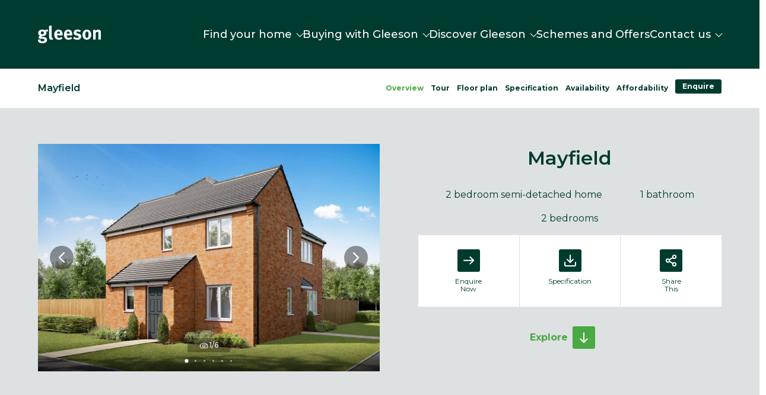

--- FILE ---
content_type: text/html; charset=utf-8
request_url: https://gleesonhomes.co.uk/housestyles/mayfield/
body_size: 18988
content:
<!DOCTYPE html><html class="no-js jsPreLoad" lang="en"><meta charset="utf-8"><meta http-equiv="X-UA-Compatible" content="IE=edge,chrome=1"><meta name="robots" content="index,follow"><title>Mayfield | 2 Bedroom Home | Gleeson Homes </title><meta name="description" content="Discover The Mayfield, a semi-detached home perfect for first-time buyers and second steppers. This home boasts a living room, kitchen-diner and 2 bedrooms."><meta name="keywords" content=""><meta name="generator" content="ProcessWire 3.0.246" /><meta name="author" content="Gleeson"><meta name="viewport" content="width=device-width, initial-scale=1, minimum-scale=1, maximum-scale=1"><meta name="mobile-web-app-capable" content="yes" /><link rel="canonical" href="https://gleesonhomes.co.uk/housestyles/mayfield/" /><meta name="facebook-domain-verification" content="up6ss62lpu944ot006s49nmzia03wr" /><meta property="og:title" content="Mayfield | 2 Bedroom Home | Gleeson Homes " /><meta property="og:description" content="Discover The Mayfield, a semi-detached home perfect for first-time buyers and second steppers. This home boasts a living room, kitchen-diner and 2 bedrooms." /><meta property="og:image" content="" /><meta property="og:image:width" content="1200" /><meta property="og:image:height" content="630" /><meta property="og:image:alt" content="" /><meta property="og:url" content="https://gleesonhomes.co.uk/housestyles/mayfield/" /><meta property="og:type" content="website" /><link rel="apple-touch-icon" sizes="180x180" href="/site/templates/favicon/apple-touch-icon.png"><link rel="icon" type="image/png" sizes="32x32" href="/site/templates/favicon/favicon-32x32.png"><link rel="icon" type="image/png" sizes="16x16" href="/site/templates/favicon/favicon-16x16.png"><link rel="manifest" href="/site/templates/favicon/site.webmanifest"><link rel="mask-icon" href="/site/templates/favicon/safari-pinned-tab.svg" color="#49a942"><meta name="msapplication-TileColor" content="#49a942"><meta name="theme-color" content="#49a942"><link rel="preconnect" href="https://fonts.gstatic.com"><link rel="preconnect" href="https://cdn.jsdelivr.net" /><link rel="dns-prefetch" href="https://cdn.jsdelivr.net"><link rel="preconnect" href="https://maps.googleapis.com" /><link rel="dns-prefetch" href="https://maps.googleapis.com"><link rel="preconnect" href="https://browser-update.org" /><link rel="dns-prefetch" href="https://browser-update.org"><link href="https://fonts.googleapis.com/css2?family=Montserrat:ital,wght@0,300;0,400;0,500;0,600;0,700;1,300;1,400;1,500;1,600;1,700&display=swap" rel="stylesheet"><link rel="stylesheet" href="/site/assets/pwpc/pwpc-a2961d23e30160f9124b7ac8129f6d0573eb401b.css"><style type='text/css'>@media only screen and (max-width:479px){.InputfieldFormWidths .Inputfield{clear:both!important;width:100%!important;margin-left:0!important;margin-bottom:1em!important}.Inputfield .InputfieldContent,.Inputfield .InputfieldHeader{padding-left:0!important;padding-right:0!important;float:none!important;width:100%}.InputfieldFormWidths .Inputfield .InputfieldHeader{margin-bottom:0}.InputfieldFormNoWidths .Inputfield .InputfieldHeader{text-align:initial}}</style><script type='text/javascript'>var _pwfb={config:{"debug":!1,"urls":{"root":"\/"}}};if(typeof ProcessWire=='undefined'){ProcessWire=_pwfb}else{for(var _pwfbkey in _pwfb.config)ProcessWire.config[_pwfbkey]=_pwfb.config[_pwfbkey]}if(typeof config=='undefined')var config=ProcessWire.config;_pwfb=null</script><script type="text/javascript" src="/site/assets/pwpc/pwpc-1d62a6abf3a0b72a44a1f9be191392f82173455b.js"></script><script>document.createElement("picture")</script><script src="https://cdn.jsdelivr.net/npm/picturefill@3.0.2/dist/picturefill.min.js" async></script><script>function getCookie(name){var re=new RegExp(name+"=([^;]+)");var value=re.exec(document.cookie);return(value!=null)?unescape(value[1]):'no'}(function(w,d,s,l,i){w[l]=w[l]||[];w[l].push({'gtm.start':new Date().getTime(),event:'gtm.js'});var f=d.getElementsByTagName(s)[0],j=d.createElement(s),dl=l!='dataLayer'?'&l='+l:'';j.async=!0;j.src='https://www.googletagmanager.com/gtm.js?id='+i+dl;f.parentNode.insertBefore(j,f)})(window,document,'script','dataLayer','GTM-KFLSJLL')</script><script src="/site/assets/pwpc/pwpc-34b5cd5cdba91daf863c014828f3ccdb66ef0c57.js" defer></script><noscript id="noscript"><p>JavaScript is required to run this site</p></noscript><noscript><iframe src="https://www.googletagmanager.com/ns.html?id=GTM-KFLSJLL" height="0" width="0" style="display:none;visibility:hidden"></iframe></noscript><header class="header heightJs"><div class="site-navbar-wrapper jsNavBar"><div class="mob-navbar theme-dark-green"><div class="site-navbar__element site-logo jsSiteLogo"><a href="/" title="Link to: Homepage" aria-label="Homepage"><svg class="logo-gleeson" xmlns="http://www.w3.org/2000/svg" viewBox="0 0 106.38 30">
  <path class="svg-logo" d="M92.85 8a12 12 0 01.58 3.85v11.87h4.29V12.11a5.07 5.07 0 013-1.47c1.12 0 1.45.55 1.45 2.4v10.68h4.23v-12a6.72 6.72 0 00-.32-2.34 4.1 4.1 0 00-4-2.37 6.91 6.91 0 00-3 .7 20.35 20.35 0 00-1.89 1.22 4.14 4.14 0 00-.61-2zm-10.1 2.18a2.28 2.28 0 011.86.87c.58.73.87 2.17.87 4.39 0 3.87-.8 5.54-2.66 5.54a2.38 2.38 0 01-2.18-1.34 11.7 11.7 0 01-.55-4.14 11.61 11.61 0 01.45-3.65 2.32 2.32 0 012.21-1.67M82.69 7c-4.42 0-7.37 3.43-7.37 8.59s2.91 8.49 7.37 8.49a6.72 6.72 0 005.42-2.28 8.89 8.89 0 002-6.34 8.56 8.56 0 00-1.89-6A6.9 6.9 0 0082.69 7m-10.1 1.4a12.24 12.24 0 00-5.86-1.54c-3.81 0-6.35 2.15-6.35 5.35a5 5 0 00.93 2.95 5.92 5.92 0 003 1.67l1.92.35c1.73.32 2.53.9 2.53 2a2 2 0 01-2.18 1.86 12 12 0 01-5.45-1.86l-1.54 3.14a14.62 14.62 0 006.64 1.89c4.2 0 7-2.31 7-5.71a4.34 4.34 0 00-.9-2.78 5.1 5.1 0 00-3.27-1.86l-2-.51c-1.5-.39-2-.84-2-1.67s.84-1.6 2.09-1.6a8.68 8.68 0 014 1.18zm-23.94 5.32v-.07c0-2.27.93-3.55 2.57-3.55a2.09 2.09 0 011.89 1 4.27 4.27 0 01.51 2.47v.19zm7.57 5.61A6.44 6.44 0 0152.05 21c-2.21 0-3.46-1.44-3.46-4v-.13h9.49v-1c0-3.42-.68-5.64-2.18-7.17A6.74 6.74 0 0051.15 7 6.45 6.45 0 0046 9.17c-1.44 1.6-2.05 3.55-2.05 6.5 0 5.16 3.05 8.5 7.76 8.5a9.39 9.39 0 006.18-2.28zm-23.91-5.61v-.07c0-2.27.93-3.55 2.56-3.55a2.08 2.08 0 011.89 1 4.2 4.2 0 01.51 2.47v.19zm7.56 5.61A6.4 6.4 0 0135.7 21c-2.21 0-3.46-1.44-3.46-4v-.13h9.49v-1c0-3.42-.67-5.64-2.18-7.17A6.71 6.71 0 0034.81 7a6.44 6.44 0 00-5.16 2.22c-1.45 1.6-2.06 3.55-2.06 6.5 0 5.16 3.05 8.5 7.76 8.5a9.42 9.42 0 006.19-2.28zM22.92 0l-4.39 1a42.58 42.58 0 01.22 4.94v12.23c0 2.34.06 2.85.38 3.69A3.86 3.86 0 0023 24.1a7.08 7.08 0 002.56-.45l-.73-2.56a1.58 1.58 0 01-.49.06 1 1 0 01-.86-.45c-.26-.44-.29-.83-.29-3.65V4.26A24.56 24.56 0 0022.92 0M7.34 10.16a2.31 2.31 0 012.6 2.44c0 1.5-.93 2.34-2.63 2.34-1.51 0-2.53-.68-2.53-2.34a2.28 2.28 0 012.56-2.44m8.4-3.78a5.16 5.16 0 01-3.4 1.41 8.37 8.37 0 01-2-.36A12.22 12.22 0 007.37 7C3.17 7 .45 9.2.45 12.56A4.24 4.24 0 004 17.11c-2.69.71-3 1.7-3 2.76A2.09 2.09 0 002.21 22a11.65 11.65 0 003.94.51h1.83c1.7 0 3 .48 3 2a2 2 0 01-1.05 1.66 5.18 5.18 0 01-2.7.55c-2 0-3.07-.7-3.07-2a2.33 2.33 0 01.19-1.06h-4A3.31 3.31 0 000 25.32a3.86 3.86 0 001.35 2.92C2.82 29.62 5.22 30 7.56 30c2.57 0 5-.58 6.48-2.12a4.64 4.64 0 001.31-3.39A4.49 4.49 0 0013.94 21c-1.15-1-2.47-1.44-5-1.47h-2.3c-.45 0-.71-.16-.71-.39 0-.45.61-.83 1.7-1.34a5.6 5.6 0 00.64 0c3.49 0 6.06-2 6.06-4.87a4 4 0 00-1-2.7 7.59 7.59 0 001.12.1 4.07 4.07 0 003-1.22z" fill="#49a942"/></svg> </a></div><div class="mob-navbar__element"><button class="btn btn--small jsPopoutTrigger" data-popout-trigger="site-nav" aria-label="navigation trigger"><div>Menu</div></button></div></div><div class="site-navbar theme-dark-green jsPopoutTarget" data-popout-container="site-nav"><div class="site-navbar__close-navbar"><button class="btn btn--small jsClosePopoutTrigger" data-popout-trigger="site-nav" aria-label="navigation trigger"><div>Close</div></button></div><div class="site-navbar__inner"><div class="site-navbar__element site-logo jsSiteLogo"><a href="/" title="Link to: Homepage" aria-label="Homepage"><svg class="logo-gleeson" xmlns="http://www.w3.org/2000/svg" viewBox="0 0 106.38 30">
  <path class="svg-logo" d="M92.85 8a12 12 0 01.58 3.85v11.87h4.29V12.11a5.07 5.07 0 013-1.47c1.12 0 1.45.55 1.45 2.4v10.68h4.23v-12a6.72 6.72 0 00-.32-2.34 4.1 4.1 0 00-4-2.37 6.91 6.91 0 00-3 .7 20.35 20.35 0 00-1.89 1.22 4.14 4.14 0 00-.61-2zm-10.1 2.18a2.28 2.28 0 011.86.87c.58.73.87 2.17.87 4.39 0 3.87-.8 5.54-2.66 5.54a2.38 2.38 0 01-2.18-1.34 11.7 11.7 0 01-.55-4.14 11.61 11.61 0 01.45-3.65 2.32 2.32 0 012.21-1.67M82.69 7c-4.42 0-7.37 3.43-7.37 8.59s2.91 8.49 7.37 8.49a6.72 6.72 0 005.42-2.28 8.89 8.89 0 002-6.34 8.56 8.56 0 00-1.89-6A6.9 6.9 0 0082.69 7m-10.1 1.4a12.24 12.24 0 00-5.86-1.54c-3.81 0-6.35 2.15-6.35 5.35a5 5 0 00.93 2.95 5.92 5.92 0 003 1.67l1.92.35c1.73.32 2.53.9 2.53 2a2 2 0 01-2.18 1.86 12 12 0 01-5.45-1.86l-1.54 3.14a14.62 14.62 0 006.64 1.89c4.2 0 7-2.31 7-5.71a4.34 4.34 0 00-.9-2.78 5.1 5.1 0 00-3.27-1.86l-2-.51c-1.5-.39-2-.84-2-1.67s.84-1.6 2.09-1.6a8.68 8.68 0 014 1.18zm-23.94 5.32v-.07c0-2.27.93-3.55 2.57-3.55a2.09 2.09 0 011.89 1 4.27 4.27 0 01.51 2.47v.19zm7.57 5.61A6.44 6.44 0 0152.05 21c-2.21 0-3.46-1.44-3.46-4v-.13h9.49v-1c0-3.42-.68-5.64-2.18-7.17A6.74 6.74 0 0051.15 7 6.45 6.45 0 0046 9.17c-1.44 1.6-2.05 3.55-2.05 6.5 0 5.16 3.05 8.5 7.76 8.5a9.39 9.39 0 006.18-2.28zm-23.91-5.61v-.07c0-2.27.93-3.55 2.56-3.55a2.08 2.08 0 011.89 1 4.2 4.2 0 01.51 2.47v.19zm7.56 5.61A6.4 6.4 0 0135.7 21c-2.21 0-3.46-1.44-3.46-4v-.13h9.49v-1c0-3.42-.67-5.64-2.18-7.17A6.71 6.71 0 0034.81 7a6.44 6.44 0 00-5.16 2.22c-1.45 1.6-2.06 3.55-2.06 6.5 0 5.16 3.05 8.5 7.76 8.5a9.42 9.42 0 006.19-2.28zM22.92 0l-4.39 1a42.58 42.58 0 01.22 4.94v12.23c0 2.34.06 2.85.38 3.69A3.86 3.86 0 0023 24.1a7.08 7.08 0 002.56-.45l-.73-2.56a1.58 1.58 0 01-.49.06 1 1 0 01-.86-.45c-.26-.44-.29-.83-.29-3.65V4.26A24.56 24.56 0 0022.92 0M7.34 10.16a2.31 2.31 0 012.6 2.44c0 1.5-.93 2.34-2.63 2.34-1.51 0-2.53-.68-2.53-2.34a2.28 2.28 0 012.56-2.44m8.4-3.78a5.16 5.16 0 01-3.4 1.41 8.37 8.37 0 01-2-.36A12.22 12.22 0 007.37 7C3.17 7 .45 9.2.45 12.56A4.24 4.24 0 004 17.11c-2.69.71-3 1.7-3 2.76A2.09 2.09 0 002.21 22a11.65 11.65 0 003.94.51h1.83c1.7 0 3 .48 3 2a2 2 0 01-1.05 1.66 5.18 5.18 0 01-2.7.55c-2 0-3.07-.7-3.07-2a2.33 2.33 0 01.19-1.06h-4A3.31 3.31 0 000 25.32a3.86 3.86 0 001.35 2.92C2.82 29.62 5.22 30 7.56 30c2.57 0 5-.58 6.48-2.12a4.64 4.64 0 001.31-3.39A4.49 4.49 0 0013.94 21c-1.15-1-2.47-1.44-5-1.47h-2.3c-.45 0-.71-.16-.71-.39 0-.45.61-.83 1.7-1.34a5.6 5.6 0 00.64 0c3.49 0 6.06-2 6.06-4.87a4 4 0 00-1-2.7 7.59 7.59 0 001.12.1 4.07 4.07 0 003-1.22z" fill="#49a942"/></svg> </a></div><nav class="dropdown-nav"><ul class="level-1 jsNavUl"><li><a href="/find-your-home/" title="Link to: Find your home"> <span>Find your home</span> <span class="dropdown-indicator"></span> </a><button class="dropdown-toggle jsDropdownNavTrigger" data-nav-trigger="nav-dropdown-21444-level-2" aria-label="Open/close subnavigation"><span class="dropdown-toggle__chevron"></span></button><ul class="level-2 jsNavUl" data-nav-target="nav-dropdown-21444-level-2"><li><a href="/developments/" title="Link to: Developments"> <span>Developments</span> </a><li><a href="/locations/" title="Link to: Our locations"> <span>Our locations</span> </a><li><a href="/move-in-ready-homes/" title="Link to: Move-in ready homes"> <span>Move-in ready homes</span> </a></ul><li><a href="/buying-with-gleeson/" title="Link to: Buying with Gleeson"> <span>Buying with Gleeson</span> <span class="dropdown-indicator"></span> </a><button class="dropdown-toggle jsDropdownNavTrigger" data-nav-trigger="nav-dropdown-423177-level-2" aria-label="Open/close subnavigation"><span class="dropdown-toggle__chevron"></span></button><ul class="level-2 jsNavUl" data-nav-target="nav-dropdown-423177-level-2"><li><a href="/first-time-buyer-guides/" title="Link to: First-time buyer guides"> <span>First-time buyer guides</span> </a><li><a href="/existing-homeowner-guides/" title="Link to: Existing homeowner guides"> <span>Existing homeowner guides</span> </a><li><a href="/buy-to-let/" title="Link to: Buy to let"> <span>Buy to let</span> </a><li><a href="/buying-process/" title="Link to: Buying process"> <span>Buying process</span> </a><li><a href="/customer-stories/" title="Link to: Customer stories"> <span>Customer stories</span> </a><li><a href="/library/" title="Link to: Digital Library"> <span>Digital Library</span> </a><li><a href="/nhqc-and-consumer-code/" title="Link to: NHQC and Consumer Code"> <span>NHQC and Consumer Code</span> </a></ul><li><a href="/discover-gleeson/" title="Link to: Discover Gleeson"> <span>Discover Gleeson</span> <span class="dropdown-indicator"></span> </a><button class="dropdown-toggle jsDropdownNavTrigger" data-nav-trigger="nav-dropdown-417640-level-2" aria-label="Open/close subnavigation"><span class="dropdown-toggle__chevron"></span></button><ul class="level-2 jsNavUl" data-nav-target="nav-dropdown-417640-level-2"><li><a href="/why-gleeson/" title="Link to: Why Gleeson?"> <span>Why Gleeson?</span> </a><li><a href="/why-buy-new/" title="Link to: Why buy a new build home?"> <span>Why buy a new build home?</span> </a><li><a href="/blogs-and-inspiration/" title="Link to: Our blogs"> <span>Our blogs</span> </a><li><a href="/energy-efficient-new-homes/" title="Link to: Energy efficient new homes"> <span>Energy efficient new homes</span> </a><li><a href="/community-engagement/" title="Link to: Community Engagement"> <span>Community Engagement</span> </a><li><a href="/press-centre/" title="Link to: Press Centre"> <span>Press Centre</span> </a><li class="selected-parent"><a href="/housestyles/" title="Link to: House styles"> <span>House styles</span> </a><li><a href="/personalise-your-home/" title="Link to: Personalise your home"> <span>Personalise your home</span> </a></ul><li><a href="/schemes-and-offers/" title="Link to: Schemes and Offers"> <span>Schemes and Offers</span> </a><li><a href="/contact-us/" title="Link to: Contact us"> <span>Contact us</span> <span class="dropdown-indicator"></span> </a><button class="dropdown-toggle jsDropdownNavTrigger" data-nav-trigger="nav-dropdown-405746-level-2" aria-label="Open/close subnavigation"><span class="dropdown-toggle__chevron"></span></button><ul class="level-2 jsNavUl" data-nav-target="nav-dropdown-405746-level-2"><li><a href="/contact-us/" title="Link to: Contact us"> <span>Contact us</span> </a><li><a href="/customer-care/" title="Link to: Customer Care"> <span>Customer Care</span> </a><li><a href="/careers/" title="Link to: Careers"> <span>Careers</span> </a></ul></ul></nav></div></div></div></header><div class="page-content layout layout--flush" role="main"><div class="layout__inner layout__inner--rows"><div class="layout layout--flush sticky-subnav jsSubNav jsSubnavBlock heightJs" data-theme-contents="white"><div class="layout__inner"><section id="block-subnav" class="subnav theme-white" data-animate="fadeIn"><div class="subnav__inner"><div class="subnav__meta"><div class="subnav__meta-heading"><span class="subnav__meta-heading-1">
Mayfield </span></div></div><div class="subnav__nav"><nav class="subnav-scroller" role="navigation"><ul class="subnav__list"><li class="subnav-scroller__item"><a href="#cp-hero" class=" jsAnchorLink" title="Overview"><span>Overview</span></a><li class="subnav-scroller__item"><a href="#cp-tour" class=" jsAnchorLink" title="Tour"><span>Tour</span></a><li class="subnav-scroller__item"><a href="#cp-floorplan" class=" jsAnchorLink" title="Floor plan"><span>Floor plan</span></a><li class="subnav-scroller__item"><a href="#cp-specification" class=" jsAnchorLink" title="Specification"><span>Specification</span></a><li class="subnav-scroller__item"><a href="#cp-available-housestyle" class=" jsAnchorLink" title="Availability"><span>Availability</span></a><li class="subnav-scroller__item"><a href="#cp-affordability" class=" jsAnchorLink" title="Affordability"><span>Affordability</span></a><li class="subnav-scroller__item"><a href="#cp-enquire" class="is-prominent jsAnchorLink" title="Enquire"><span>Enquire</span></a></ul></nav></div></div></section></div></div><div id="cp-hero" class="layout layout--flush jsSubnavBlock" data-theme-contents="theme-light-grey"><div class="layout__inner"><section class="component-hero theme-light-grey"><div class="component-hero__media"><div class="media-carousel"><div class="media-carousel__counter"><span class="media-carousel__counter-icon"><svg class="icon-camera" xmlns="http://www.w3.org/2000/svg" viewBox="0 0 13 9.2">
	<path class="icon-camera__stroke" d="M11.6 2H9.5v-.6c0-.5-.4-.9-.9-.9H4.4c-.5 0-.9.4-.9.9V2H1.4c-.5 0-.9.4-.9.9v5c0 .5.4.9.9.9h10.3c.5 0 .9-.4.9-.9v-5c-.1-.5-.5-.9-1-.9z"/>
	<circle class="icon-camera__stroke" cx="6.5" cy="5" r="2.2"/>
	<path class="icon-camera__stroke" d="M10.2 3.5h.8"/></svg></span> <span class="jsDevPlotHouseCarouselCount">&nbsp;</span></div><button class="media-carousel__prev jsDevPlotHouseCarouselPrev"><svg xmlns="http://www.w3.org/2000/svg" viewBox="0 0 9.1 16.1" preserveAspectRatio="xMidYMid meet">
	<g class="theme-icon-content-stroke" stroke-width="2" fill="none" stroke="#000" stroke-linecap="round">
		<path d="M1 15.1L8.1 8M8.1 8.1L1 1"/>
	</g></svg></button><button class="media-carousel__next jsDevPlotHouseCarouselNext"><svg xmlns="http://www.w3.org/2000/svg" viewBox="0 0 9.1 16.1" preserveAspectRatio="xMidYMid meet">
	<g class="theme-icon-content-stroke" stroke-width="2" fill="none" stroke="#000" stroke-linecap="round">
		<path d="M1 15.1L8.1 8M8.1 8.1L1 1"/>
	</g></svg></button><div class="media-carousel__carousel jsDevPlotHouseCarousel" data-animate="fadeIn"><div class="media-carousel__carousel-item"><picture class="media-carousel__carousel-item-picture"> <!--[if IE 9]><video style="display: none"><![endif]--> <source srcset="/site/assets/files/2731/cg_250902_n211.600x340.jpg" media="(max-width: 480px)" /> <source srcset="/site/assets/files/2731/cg_250902_n211.900x600.jpg" media="(max-width: 992px)" /> <source srcset="/site/assets/files/2731/cg_250902_n211.1200x800.jpg" /> <!--[if IE 9]></video><![endif]--> <img src="/site/assets/files/2731/cg_250902_n211.600x340.jpg" class="media-carousel__carousel-item-image"  /> </picture></div><div class="media-carousel__carousel-item"><picture class="media-carousel__carousel-item-picture"> <!--[if IE 9]><video style="display: none"><![endif]--> <source srcset="/site/assets/files/2731/gleesonchristmas2021extlowres-71.600x340.jpg" media="(max-width: 480px)" /> <source srcset="/site/assets/files/2731/gleesonchristmas2021extlowres-71.900x600.jpg" media="(max-width: 992px)" /> <source srcset="/site/assets/files/2731/gleesonchristmas2021extlowres-71.1200x800.jpg" /> <!--[if IE 9]></video><![endif]--> <img src="/site/assets/files/2731/gleesonchristmas2021extlowres-71.600x340.jpg" class="media-carousel__carousel-item-image"  /> </picture></div><div class="media-carousel__carousel-item"><picture class="media-carousel__carousel-item-picture"> <!--[if IE 9]><video style="display: none"><![endif]--> <source srcset="/site/assets/files/2731/gleesonchristmas2021extlowres-70.600x340.jpg" media="(max-width: 480px)" /> <source srcset="/site/assets/files/2731/gleesonchristmas2021extlowres-70.900x600.jpg" media="(max-width: 992px)" /> <source srcset="/site/assets/files/2731/gleesonchristmas2021extlowres-70.1200x800.jpg" /> <!--[if IE 9]></video><![endif]--> <img src="/site/assets/files/2731/gleesonchristmas2021extlowres-70.600x340.jpg" class="media-carousel__carousel-item-image"  /> </picture></div><div class="media-carousel__carousel-item"><picture class="media-carousel__carousel-item-picture"> <!--[if IE 9]><video style="display: none"><![endif]--> <source srcset="/site/assets/files/2731/mayfield_bedroom.600x340.jpg" media="(max-width: 480px)" /> <source srcset="/site/assets/files/2731/mayfield_bedroom.900x600.jpg" media="(max-width: 992px)" /> <source srcset="/site/assets/files/2731/mayfield_bedroom.1200x800.jpg" /> <!--[if IE 9]></video><![endif]--> <img src="/site/assets/files/2731/mayfield_bedroom.600x340.jpg" class="media-carousel__carousel-item-image"  /> </picture></div><div class="media-carousel__carousel-item"><picture class="media-carousel__carousel-item-picture"> <!--[if IE 9]><video style="display: none"><![endif]--> <source srcset="/site/assets/files/2731/mayfield_low_res_5.600x340.jpg" media="(max-width: 480px)" /> <source srcset="/site/assets/files/2731/mayfield_low_res_5.900x600.jpg" media="(max-width: 992px)" /> <source srcset="/site/assets/files/2731/mayfield_low_res_5.1200x800.jpg" /> <!--[if IE 9]></video><![endif]--> <img src="/site/assets/files/2731/mayfield_low_res_5.600x340.jpg" class="media-carousel__carousel-item-image"  /> </picture></div><div class="media-carousel__carousel-item"><picture class="media-carousel__carousel-item-picture"> <!--[if IE 9]><video style="display: none"><![endif]--> <source srcset="/site/assets/files/2731/3084_carlow_springfield_meadows_n14.600x340.jpg" media="(max-width: 480px)" /> <source srcset="/site/assets/files/2731/3084_carlow_springfield_meadows_n14.900x600.jpg" media="(max-width: 992px)" /> <source srcset="/site/assets/files/2731/3084_carlow_springfield_meadows_n14.1200x800.jpg" /> <!--[if IE 9]></video><![endif]--> <img src="/site/assets/files/2731/3084_carlow_springfield_meadows_n14.600x340.jpg" class="media-carousel__carousel-item-image"  /> </picture></div></div></div></div><div class="component-hero__content"><div class="component-hero__content-inner"><h1 class="page-intro__heading beta">Mayfield </h1><div class="component-hero__list"><ul><li>2 bedroom semi-detached home<li><li>1 bathroom<li>2 bedrooms</ul></div><div class="component-hero__box"><div class="component-hero__ctas-wrapper theme-white"><a href="#register-interest" class="component-hero__cta jsModal" title="Link to: Enquiry Form" aria-label="Enquire Now" rel="modal:open"><svg xmlns="http://www.w3.org/2000/svg" id="icon-arrow" width="38" height="38">
<rect class="theme-icon-bg" width="38" height="38" rx="3"/>
  <g class="theme-icon-content-stroke" transform="translate(-13.5 -11.3)">
    <path transform="rotate(45 -16 63.9)" d="M0 0v8"/>
    <path d="M0 0h8" transform="rotate(-135 26.5 6.6)"/>
    <path transform="translate(24.5 30)" d="M0 0h16"/>
  </g></svg> <span class="text-small">Enquire<br>Now</span> </a> <a href="/site/assets/files/116960/2-4-ah_gleeson_spec_spreadsheet_2025_converted.pdf" target="_blank" class="component-hero__cta" title="Download Gleeson Homes Specification"><svg xmlns="http://www.w3.org/2000/svg" id="icon-download" width="38" height="38">
<rect class="theme-icon-bg" width="38" height="38" rx="3"/>
  <g class="theme-icon-content-stroke" transform="translate(5.5 5.5)">
    <path fill="none" d="M22.5,22.5v4a2,2,0,0,1-2,2H6.5a2,2,0,0,1-2-2v-4" transform="translate(0 -6)"/>
    <path fill="none" d="M10.5,15l5,5,5-5" transform="translate(-2 -3.5)"/>
    <path fill="none" d="M18,16.5V4.5" transform="translate(-4.5 0)"/>
  </g></svg> <span class="text-small">Specification</span> </a> <a href="#share-this" class="component-hero__cta jsModal" title="Share" rel="modal:open"><svg xmlns="http://www.w3.org/2000/svg" id="icon-share" width="38" height="38">
<rect class="theme-icon-bg" width="38" height="38" rx="3"/>
  <g class="theme-icon-content-stroke" transform="translate(6.5 7)">
    <path d="M27.9,5.7A2.7,2.7,0,1,1,25.2,3a2.7,2.7,0,0,1,2.7,2.7Z" transform="translate(-7.2 0)" fill="none"/>
    <path d="M9.9,16.2a2.7,2.7,0,1,1-2.7-2.7A2.7,2.7,0,0,1,9.9,16.2Z" transform="translate(0 -4.2)" fill="none"/>
    <path d="M27.9,26.7A2.7,2.7,0,1,1,25.2,24,2.7,2.7,0,0,1,27.9,26.7Z" transform="translate(-7.2 -8.4)" fill="none"/>
    <path d="M12.885,20.265l6.147,3.582" transform="translate(-3.354 -6.906)" fill="none"/>
    <path d="M19.023,9.765l-6.138,3.582" transform="translate(-3.354 -2.706)" fill="none"/>
  </g></svg> <span class="text-small">Share<br>This</span> </a></div></div><div class="component-hero__scroll"><a class="cta-link jsNextBlock" title="Explore"> <span class="cta-link__text">Explore</span> <span class="cta-link__icon"><svg xmlns="http://www.w3.org/2000/svg" id="icon-arrow" width="38" height="38">
	<rect class="theme-icon-bg" width="38" height="38" rx="3"/>
  	<g class="theme-icon-content-stroke">
	    <path d="M19,27l-5.66-5.65"/>
	    <path d="M19,27l5.66-5.66"/>
	    <path d="M19,11V27"/>
  	</g></svg> </span> </a></div></div></div></section></div></div><div class="layout layout--flush jsSubnavBlock" data-theme-contents="theme-white"><div class="layout__inner"><section class="intro-key-features theme-white"><div class="intro-key-features__intro "><p class="intro-key-features__heading beta text-rounded">The Mayfield boasts a modern kitchen-diner and a separate bright living room, creating a seamless living space. A central staircase leads upstairs where you'll find two bedrooms and a great-sized family bathroom.<br /><br /><sub>Images, dimensions, and layouts are indicative only and may include optional upgrades, subject to availability and at additional cost. Please check with our sales team for more information.</sub><br />  </div><div class="intro-key-features__key-features"><h3>Key features</h3><ul class="key-features-list"><li><div class="key-features-list__item-icon"><svg class="icon-star" xmlns="http://www.w3.org/2000/svg" viewBox="0 0 16 15.2">
  <path class="icon-star__star" fill="#F8D54C" d="M8 0l2.5 5 5.5.8-4 3.9.9 5.5L8 12.6l-4.9 2.6.9-5.5-4-3.9L5.5 5z"/></svg></div><div class="key-features-list__item-content">Semi-detached </div><li><div class="key-features-list__item-icon"><svg class="icon-star" xmlns="http://www.w3.org/2000/svg" viewBox="0 0 16 15.2">
  <path class="icon-star__star" fill="#F8D54C" d="M8 0l2.5 5 5.5.8-4 3.9.9 5.5L8 12.6l-4.9 2.6.9-5.5-4-3.9L5.5 5z"/></svg></div><div class="key-features-list__item-content">Front and rear gardens </div><li><div class="key-features-list__item-icon"><svg class="icon-star" xmlns="http://www.w3.org/2000/svg" viewBox="0 0 16 15.2">
  <path class="icon-star__star" fill="#F8D54C" d="M8 0l2.5 5 5.5.8-4 3.9.9 5.5L8 12.6l-4.9 2.6.9-5.5-4-3.9L5.5 5z"/></svg></div><div class="key-features-list__item-content">High-quality specifications included as standard from well-known brands </div><li><div class="key-features-list__item-icon"><svg class="icon-star" xmlns="http://www.w3.org/2000/svg" viewBox="0 0 16 15.2">
  <path class="icon-star__star" fill="#F8D54C" d="M8 0l2.5 5 5.5.8-4 3.9.9 5.5L8 12.6l-4.9 2.6.9-5.5-4-3.9L5.5 5z"/></svg></div><div class="key-features-list__item-content">Personalise your home with our optional extras (subject to build stage) </div><li><div class="key-features-list__item-icon"><svg class="icon-star" xmlns="http://www.w3.org/2000/svg" viewBox="0 0 16 15.2">
  <path class="icon-star__star" fill="#F8D54C" d="M8 0l2.5 5 5.5.8-4 3.9.9 5.5L8 12.6l-4.9 2.6.9-5.5-4-3.9L5.5 5z"/></svg></div><div class="key-features-list__item-content">10-Year Warranty (first 2 years with Gleeson and a further 8 years with NHBC) </div></ul></div></section></div></div><div id="cp-tour" class="layout layout--gutter theme-white jsSubnavBlock" data-theme-contents="theme-white"><div class="layout__inner"><div class="layout__content"><section class="page-intro"><div class="page-intro__content text-center"><h2 class="page-intro__heading gamma">Take a look around </h2><p>Matterport room dimensions are provided as approximate measurements, accurate to ±50mm, and may include fitted wardrobes or similar features. Please refer to the dimensions specified alongside the floor plans below.</div></section><div class="walkthrough_wrapper"><div class="matterport-showcase"><iframe width='853' height='480' src='https://my.matterport.com/show/?m=N2zwNzKYPtj' frameborder='0' allow='vr'></iframe></div></div></div></div></div><div id="cp-floorplan" class="layout layout--gutter jsSubnavBlock theme-white" data-theme-contents="white"><div class="layout__inner"><section id="block-floor-plan" class="block-floorplan"><header class="block-floorplan__header"><h2 class="gamma">Floor Plans</h2></header><article class="block-floorplan__body"><div class="floorplan"><div class="floorplan__media"><div class="floorplan__image jsFloorplanLightGallery" title="" data-srcset="/site/assets/files/420980/d_250902_n2.0x300.jpg 300w,
                                        /site/assets/files/420980/d_250902_n2.0x700.jpg 700w"  data-sizes="(min-width: 40em) 70vh"><img src="/site/assets/files/420980/d_250902_n2.0x500.jpg" alt="" title="Show larger version"  /></div></div><div class="floorplan__spec"><div class="floorplan__heading"><h4>Ground Floor</h4></div><div class="floorplan__dimensions"><table class="table table--floorplan"><tr><th>Room<th>Metres<th>Feet &amp; Inches</th><tr><td>Kitchen / Dining<td>3.76 x 3.39<td>12&#039;4&quot; x 11&#039;1&quot;</td><tr><td>Living Room<td>4.17 x 3.76<td>13&#039;8&quot; x 12&#039;4&quot;</td><tr><td>WC<td>1.56 x 1.07<td>5&#039;1&quot; x 3&#039;6&quot;</table></div></div></div><div class="floorplan"><div class="floorplan__media"><div class="floorplan__image jsFloorplanLightGallery" title="" data-srcset="/site/assets/files/420985/d_250902_n39.0x300.jpg 300w,
                                        /site/assets/files/420985/d_250902_n39.0x700.jpg 700w"  data-sizes="(min-width: 40em) 70vh"><img src="/site/assets/files/420985/d_250902_n39.0x500.jpg" alt="" title="Show larger version"  /></div></div><div class="floorplan__spec"><div class="floorplan__heading"><h4>First Floor</h4></div><div class="floorplan__dimensions"><table class="table table--floorplan"><tr><th>Room<th>Metres<th>Feet &amp; Inches</th><tr><td>Bedroom 1<td>3.76 x 3.22<td>12&#039;4&quot; x 10&#039;7&quot;</td><tr><td>Bedroom 2<td>3.76 x 2.38<td>12&#039;4&quot; x 7&#039;10&quot;</td><tr><td>Bathroom<td>1.91 x 1.84<td>6&#039;3&quot; x 6&#039;1&quot;</table></div></div></div></article><br><h4>Total liveable area: 62.37m&sup2; / 671ft&sup2;</h4></section></div></div><div id="cp-specification" class="layout layout--flush jsSubnavBlock theme-white" data-theme-contents="white"><div class="layout__inner"><section class="vertical-tabs"><header class="vertical-tabs__header"><h2 class="gamma">Standard specification</h2></header><article class="vertical-tabs__body jsVerticalTabContainer"><header class="vertical-tabs__tab"><button class="vertical-tabs__tab-button is-active jsVerticalTabTrigger" data-vertical-tab-trigger="31559">Kitchens</button></header><article class="vertical-tabs__content is-active jsVerticalTabTarget" data-vertical-tab-target="31559"><picture class="vertical-tabs__picture"> <!--[if IE 9]><video style="display: none"><![endif]--> <source srcset="/site/assets/files/22221/gleeson_tsccc0823-57.600x400.jpg" media="(max-width: 768px)" /> <source srcset="/site/assets/files/22221/gleeson_tsccc0823-57.600x900.jpg" /> <!--[if IE 9]></video><![endif]--> <img src="/site/assets/files/22221/gleeson_tsccc0823-57.600x900.jpg" class="vertical-tabs__image" alt="modern kitchen" /> </picture><div class="vertical-tabs__text rte"><h3>Kitchens</h3><p>With 100’s of Symphony kitchen combinations to choose from you can create a space completely tailored to you. Your kitchen will include a stainless steel single oven and sink, with drainer board and a mixer tap. There will be space provided for a standard size washing machine with cold feed plumbing and a single power point.</div></article><header class="vertical-tabs__tab"><button class="vertical-tabs__tab-button is-inactive jsVerticalTabTrigger" data-vertical-tab-trigger="31560">Bathrooms</button></header><article class="vertical-tabs__content is-inactive jsVerticalTabTarget" data-vertical-tab-target="31560"><picture class="vertical-tabs__picture"> <!--[if IE 9]><video style="display: none"><![endif]--> <source srcset="/site/assets/files/22222/tsc_gleeson_se160224--49.600x400.jpg" media="(max-width: 768px)" /> <source srcset="/site/assets/files/22222/tsc_gleeson_se160224--49.600x900.jpg" /> <!--[if IE 9]></video><![endif]--> <img src="/site/assets/files/22222/tsc_gleeson_se160224--49.600x900.jpg" class="vertical-tabs__image" alt="Bathroom" /> </picture><div class="vertical-tabs__text rte"><h3>Bathrooms</h3><p>Your bathroom will come complete with a white Ideal Standard bathroom suite, with pillar taps to the bath and washbasin. Choose between a range of Porcelanosa tiles to finish your bathroom perfectly.</div></article><header class="vertical-tabs__tab"><button class="vertical-tabs__tab-button is-inactive jsVerticalTabTrigger" data-vertical-tab-trigger="31561">Fixtures &amp; fittings</button></header><article class="vertical-tabs__content is-inactive jsVerticalTabTarget" data-vertical-tab-target="31561"><picture class="vertical-tabs__picture"> <!--[if IE 9]><video style="display: none"><![endif]--> <source srcset="/site/assets/files/22223/carlow-_livingroom.600x400.jpg" media="(max-width: 768px)" /> <source srcset="/site/assets/files/22223/carlow-_livingroom.600x900.jpg" /> <!--[if IE 9]></video><![endif]--> <img src="/site/assets/files/22223/carlow-_livingroom.600x900.jpg" class="vertical-tabs__image" alt="Living room" /> </picture><div class="vertical-tabs__text rte"><h3>Fixtures &amp; fittings</h3><p>Your home will come finished with a consumer unit, sockets and switches all included and fit to NHBC standards. Energy saving lightbulbs will be provided where required.</div></article><header class="vertical-tabs__tab"><button class="vertical-tabs__tab-button is-inactive jsVerticalTabTrigger" data-vertical-tab-trigger="31563">Heating</button></header><article class="vertical-tabs__content is-inactive jsVerticalTabTarget" data-vertical-tab-target="31563"><picture class="vertical-tabs__picture"> <!--[if IE 9]><video style="display: none"><![endif]--> <source srcset="/site/assets/files/22224/7249-982.600x400.jpg" media="(max-width: 768px)" /> <source srcset="/site/assets/files/22224/7249-982.600x900.jpg" /> <!--[if IE 9]></video><![endif]--> <img src="/site/assets/files/22224/7249-982.600x900.jpg" class="vertical-tabs__image" alt="Radiator in Brandon kitchen" /> </picture><div class="vertical-tabs__text rte"><h3>Heating</h3><p>Subject to plot and development, your home will come complete with either a brand new, high efficiency combination boiler and central heating system, or air source heat pump technology installed. Please speak to your Sales Executive for more information.</div></article><header class="vertical-tabs__tab"><button class="vertical-tabs__tab-button is-inactive jsVerticalTabTrigger" data-vertical-tab-trigger="31562">Exterior</button></header><article class="vertical-tabs__content is-inactive jsVerticalTabTarget" data-vertical-tab-target="31562"><picture class="vertical-tabs__picture"> <!--[if IE 9]><video style="display: none"><![endif]--> <source srcset="/site/assets/files/22225/gleeson-10.600x400.jpg" media="(max-width: 768px)" /> <source srcset="/site/assets/files/22225/gleeson-10.600x900.jpg" /> <!--[if IE 9]></video><![endif]--> <img src="/site/assets/files/22225/gleeson-10.600x900.jpg" class="vertical-tabs__image" alt="Gleeson homeowner in garden" /> </picture><div class="vertical-tabs__text rte"><h3>Exterior</h3><p>All our homes feature a turfed front garden and a private garden to the rear. Some of our homes come with fencing and turfing in the rear garden as standard subject to plot and development. Where this is not included as standard, both are available as optional extras. Speak to your Sales Executive for more information on development specific specification.</div></article></article></section></div></div><div class="layout layout--flush theme-light-grey jsSubnavBlock" data-theme-contents="theme-light-grey"><div class="layout__inner"><section class="options_block"><div class="options__content theme-white-bg"><h2 class="page-intro__heading gamma">Make it yours </h2><p>When buying a new home with Gleeson, you can rest assured that there’s no compromise on quality. Alongside our standard specifications which include a wide choice of Symphony kitchen units, Porcelanosa tiles for your bathrooms, and high-quality flooring, there are so many ways that you can personalise your new home to your taste.<br /><br />Subject to build stage, our optional extras give you the flexibility to design your home, your way, with a choice of integrated appliances, carpets, flooring, tiling, kitchen units and worktops. Practical additions such as alarm systems, external lighting and additional power points are also available, giving you the opportunity to tailor your home to your needs.<br /><br />All our homes feature a turfed front garden and a private garden to the rear. Some of our homes come with fencing and turfing in the rear garden as standard subject to plot and development. Where this is not included as standard, both are available as optional extras.<br /><br />Your Gleeson Sales Executive will be able to take you through all the available options and what’s included as standard at your chosen development.</div><div class="options__image-item"><figure class="options-image"><picture class="options-image__picture"> <!--[if IE 9]><video style="display: none"><![endif]--> <source srcset="/site/assets/files/16505/internal_kitchen_2-1.600x600.jpg" media="(max-width: 1200px)" /> <source srcset="/site/assets/files/16505/internal_kitchen_2-1.800x800.jpg" /> <!--[if IE 9]></video><![endif]--> <img src="/site/assets/files/16505/internal_kitchen_2-1.800x800.jpg" class="options-image__image" alt="Gleeson kitchen" loading="lazy" /> </picture></figure></div></section></div></div><section id="cp-available-housestyle" class="layout layout--gutter theme-white jsSubnavBlock" data-theme-contents="white"><div class="layout__inner layout__inner--rows"><div class="map-list-search theme-white jsMapListToggleContainer"><header class="map-list-search__header"><h2 class="gamma">3 Mayfield homes available across 3 developments</h2></header><div class="map-list-search-filter" data-animate="fadeIn"><div class="map-list-search-filter__group map-list-search-filter__group--view"><div class="map-list-search-filter__item"><div class="switch-group"><span>Map</span> <span> <label class="switch"> <input class="switch__input jsMapListToggle" type="checkbox"> <span class="switch__slider"></span> </label> </span> <span>List</span></div></div></div></div><div class="filter-tab-area is-active" data-map-list-target="map-view"><section id="map_container" class="map"><div id="gmap-mixed" class="gmap-mixed"></div></section></div><div class="filter-tab-area is-inactive" data-map-list-target="list-view"><div class="layout layout--flush jsSubnavBlock theme-white" data-theme-contents="white"><div class="layout__inner"><div id="list-developments" class="ajax-results jsListDevelopments"><div class="nested-results"><section class="nested-results__group"><figure class="nested-results__media"><img src="/site/assets/files/75174/harrierscroft_streetscene_190126_ib.240x180.png" alt="Images are used for illustrative purposes only and may include optional upgrades at additional cost."></figure><div class="nested-results__results"><header class="nested-results_results-header"><h3 class="delta">Harriers Croft <span class="text-light nested-results__results-header-segment"> – Lincolnshire,
PE20 2JX</span></h3></header><article class="nested-results__result"><div class="nested-results__result-first"><h4 class="no-margin">Plot 231 </h4><p class="nested-results__result-highlights"><span class="nested-results__result-usp">Corner plot, overlooking open space</span></div><div class="nested-results__result-last"><span class="nested-results__result-item"> </span> <span class="nested-results__result-item">
&pound;179995*</span> <span class="nested-results__result-item"> <a class="btn btn--small" href="/developments/harriers-croft/231/">View</a> </span></div></article></div></section><section class="nested-results__group"><figure class="nested-results__media"><img src="/site/assets/files/314417/ye_poppyfields_whybuynewevent_210126.240x180.png" alt="Images are used for illustrative purposes only and may include optional upgrades at additional cost."></figure><div class="nested-results__results"><header class="nested-results_results-header"><h3 class="delta">Poppy Fields <span class="text-light nested-results__results-header-segment"> – Lincolnshire,
LN9 6NG</span></h3></header><article class="nested-results__result"><div class="nested-results__result-first"><h4 class="no-margin">Plot 51 </h4><p class="nested-results__result-highlights"><span class="nested-results__result-usp">New release</span> <span class="nested-results__result-offer">first homes scheme</span></div><div class="nested-results__result-last"><span class="nested-results__result-item"> <span class="text-small" style="text-align:right;">
* This plot is available at a <strong>discount</strong> to the usual price of <strong>&pound;171,995</strong><br /><span class="text-muted"><em>(open market value)</em></span><br /><br />Eligibility criteria applies, speak to our Sales Executive for more information</span> </span> <span class="nested-results__result-item">
&pound;120,397*</span> <span class="nested-results__result-item"> <a class="btn btn--small" href="/developments/poppy-fields/051/">View</a> </span></div></article></div></section><section class="nested-results__group"><figure class="nested-results__media"><img src="/site/assets/files/33278/springfieldmeadows_drone_151225_cb.240x180.jpg" alt="Images are used for illustrative purposes only and may include optional upgrades at additional cost."></figure><div class="nested-results__results"><header class="nested-results_results-header"><h3 class="delta">Springfield Meadows <span class="text-light nested-results__results-header-segment"> – Derbyshire,
S44 6BL</span></h3></header><article class="nested-results__result"><div class="nested-results__result-first"><h4 class="no-margin">Plot 100 </h4></div><div class="nested-results__result-last"><span class="nested-results__result-item"> </span> <span class="nested-results__result-item">
&pound;189995*</span> <span class="nested-results__result-item"> <a class="btn btn--small" href="/developments/springfield-meadows/100/">View</a> </span></div></article></div></section></div></div></div></div></div></div></div></section><script type="text/javascript">var locations=[{"title":"","html":"<a href=\"\/developments\/harriers-croft\/\" class=\"result-card result-card--map-bubble\" title=\"View Harriers Croft\"><figure class=\"result-card__image\"><img src=\"\/site\/assets\/files\/75174\/harrierscroft_streetscene_190126_ib.240x180.png\" alt=\"Images are used for illustrative purposes only and may include optional upgrades at additional cost.\"  loading=\"lazy\"><div class=\"result-card__notice result-card__notice--condensed theme-green\">1 home available<\/div><\/figure><div class=\"result-card__text\"><h3 class=\"p result-card__heading\">Harriers Croft<\/h3><ul class=\"result-card__spec\"><li>Lincolnshire, PE20 2JX<\/li><li>Prices from &pound;179,995<\/li><\/ul><\/div><\/a>","lat":52.895515,"lng":-0.086042,"zoom":17},{"title":"","html":"<a href=\"\/developments\/poppy-fields\/\" class=\"result-card result-card--map-bubble\" title=\"View Poppy Fields\"><figure class=\"result-card__image\"><img src=\"\/site\/assets\/files\/314417\/ye_poppyfields_whybuynewevent_210126.240x180.png\" alt=\"Images are used for illustrative purposes only and may include optional upgrades at additional cost.\"  loading=\"lazy\"><div class=\"result-card__notice result-card__notice--condensed theme-green\">1 home available<\/div><\/figure><div class=\"result-card__text\"><h3 class=\"p result-card__heading\">Poppy Fields<\/h3><ul class=\"result-card__spec\"><li>Lincolnshire, LN9 6NG<\/li><li>Prices from &pound;171,995<\/li><\/ul><\/div><\/a>","lat":53.201275,"lng":-0.100061,"zoom":17},{"title":"","html":"<a href=\"\/developments\/springfield-meadows\/\" class=\"result-card result-card--map-bubble\" title=\"View Springfield Meadows\"><figure class=\"result-card__image\"><img src=\"\/site\/assets\/files\/33278\/springfieldmeadows_drone_151225_cb.240x180.jpg\" alt=\"Images are used for illustrative purposes only and may include optional upgrades at additional cost.\"  loading=\"lazy\"><div class=\"result-card__notice result-card__notice--condensed theme-green\">1 home available<\/div><\/figure><div class=\"result-card__text\"><h3 class=\"p result-card__heading\">Springfield Meadows<\/h3><ul class=\"result-card__spec\"><li>Derbyshire, S44 6BL<\/li><li>Prices from &pound;189,995<\/li><\/ul><\/div><\/a>","lat":53.228851,"lng":-1.28432,"zoom":10}];var showhomelocations=null;var map;var mapSH;function initMap(){var mcOptions={styles:[{textColor:'white',url:'/site/templates/images/map/m1.svg',height:48,width:48}]};if(locations!=null){map=new google.maps.Map(document.getElementById('gmap-mixed'),{maxZoom:15,styles:[{"featureType":"administrative.land_parcel","stylers":[{"visibility":"off"}]},{"featureType":"administrative.neighborhood","stylers":[{"visibility":"off"}]},{"featureType":"poi","elementType":"labels.text","stylers":[{"visibility":"off"}]},{"featureType":"road","elementType":"labels","stylers":[{"visibility":"off"}]},{"featureType":"water","stylers":[{"color":"#d7f2ed"}]},{"featureType":"water","elementType":"labels.text","stylers":[{"visibility":"off"}]}]});var bounds=new google.maps.LatLngBounds();var markers=locations.map(function(location,i){var position=new google.maps.LatLng({lat:parseFloat(locations[i].lat),lng:parseFloat(locations[i].lng)});bounds.extend(position);return new google.maps.Marker({position:position,label:locations[i].title,map:map,animation:google.maps.Animation.DROP,icon:'/site/templates/images/map/map-marker.svg'})});map.fitBounds(bounds);var markerCluster=new MarkerClusterer(map,markers,mcOptions);for(let i=0;i<markers.length;i++){google.maps.event.addListener(markers[i],'click',function(){var infowindow=new google.maps.InfoWindow({content:locations[i].html});infowindow.open(map,markers[i])})}}
if(showhomelocations!=null){mapSH=new google.maps.Map(document.getElementById('gmap-mixed-show-homes'),{maxZoom:15,styles:[{"featureType":"administrative.land_parcel","stylers":[{"visibility":"off"}]},{"featureType":"administrative.neighborhood","stylers":[{"visibility":"off"}]},{"featureType":"poi","elementType":"labels.text","stylers":[{"visibility":"off"}]},{"featureType":"road","elementType":"labels","stylers":[{"visibility":"off"}]},{"featureType":"water","stylers":[{"color":"#d7f2ed"}]},{"featureType":"water","elementType":"labels.text","stylers":[{"visibility":"off"}]}]});var boundsSH=new google.maps.LatLngBounds();console.log('inside conditional');var markersSH=showhomelocations.map(function(location,i){var positionSH=new google.maps.LatLng({lat:parseFloat(showhomelocations[i].lat),lng:parseFloat(showhomelocations[i].lng)});boundsSH.extend(positionSH);return new google.maps.Marker({position:positionSH,map:map,animation:google.maps.Animation.DROP,icon:'/site/templates/images/map/map-marker.svg'})});mapSH.fitBounds(boundsSH);var markerClusterSH=new MarkerClusterer(mapSH,markersSH,mcOptions);for(let i=0;i<markersSH.length;i++){google.maps.event.addListener(markersSH[i],'click',function(){var infowindow=new google.maps.InfoWindow({content:showhomelocations[i].html});infowindow.open(mapSH,markersSH[i])})}}}</script><script defer src="https://maps.googleapis.com/maps/api/js?loading=async&key=AIzaSyDvTuh06GNBtUytUapx_QFanFnbwFjESV4&callback=initMap" type="text/javascript"></script><script src="/site/assets/pwpc/pwpc-2114eb7fa06be8bbe902235f558d5fd0d3272a9f.js"></script><div id="cp-affordability" class="layout layout--gutter jsSubnavBlock theme-white" data-theme-contents="white"><div class="layout__inner"><div class="affordability-signpost"><div class="affordability-signpost__wrapper"><div class="affordability-signpost__intro"><h2 class="gamma text-center">How much could you spend on a new home?</h2></div><div class="affordability-signpost--inner"><div class="affordability-signpost__inc"><div class="block-affordability--blocks"><div class="block-affordability--blocks__inner"><div class="block-affordability--block theme-dark-green"><div class="block-affordability__text"><h2 class="gamma">Register your interest</h2><p>Sign up and let us know what type of information you’d like to receive.</div><div class="block-affordability__icon"><a href="/register-your-interest/" class="block-affordability__icon__icon"><svg xmlns="http://www.w3.org/2000/svg" id="icon-arrow" width="38" height="38">
<rect class="theme-icon-bg" width="38" height="38" rx="3"/>
  <g class="theme-icon-content-stroke" transform="translate(-13.5 -11.3)">
    <path transform="rotate(45 -16 63.9)" d="M0 0v8"/>
    <path d="M0 0h8" transform="rotate(-135 26.5 6.6)"/>
    <path transform="translate(24.5 30)" d="M0 0h16"/>
  </g></svg> </a></div></div></div></div><div class="block-affordability--blocks"><div class="block-affordability--blocks__inner"><div class="block-affordability--block theme-light-green"><div class="block-affordability__text"><h2 class="gamma">Mortgage calculator</h2><p>Find out how much you could spend on a new home with our clever mortgage calculator.</div><div class="block-affordability__icon"><a href="#calc_modal" class="block-affordability__icon__icon jsModal jsLoadMortgageCalc" data-region-id="" title="Link to: Mortgage calculator"><svg xmlns="http://www.w3.org/2000/svg" id="icon-arrow" width="38" height="38">
<rect class="theme-icon-bg" width="38" height="38" rx="3"/>
  <g class="theme-icon-content-stroke" transform="translate(-13.5 -11.3)">
    <path transform="rotate(45 -16 63.9)" d="M0 0v8"/>
    <path d="M0 0h8" transform="rotate(-135 26.5 6.6)"/>
    <path transform="translate(24.5 30)" d="M0 0h16"/>
  </g></svg> </a></div></div></div></div><div id="calc_modal" class="modal modal-large theme-mid-green"><div class="modal-popup theme-mid-green"><div class="modal-popup__calc"><div class="modal-popup__form-body"><div class="jsSubnavBlock theme-mid-green"><div class="mc_development"><h2 class="select_development">Please select a Development to find out how much you could spend on a new home with our clever mortgage calculator.</h2><div class="select_mc"><select name="mortage_developments" id="mortgagedevs"><option value="MAB" id="option1">All Saints<option value="Meridan" id="option1">Belmont Place<option value="Meridan" id="option1">Birley Croft<option value="Meridan" id="option1">Bluebell Court<option value="Meridan" id="option1">Bracewell Gardens<option value="MAB" id="option1">Bracken Park<option value="MAB" id="option1">Bracks Farm<option value="Meridan" id="option1">Castle Meadows<option value="MAB" id="option1">Castledene<option value="MAB" id="option1">Coopers Meadow<option value="Meridan" id="option1">Crown Gardens<option value="MAB" id="option1">Danum Glade<option value="Meridan" id="option1">Deer Park<option value="MAB" id="option1">Elisabeth Park<option value="MAB" id="option1">Erin Court<option value="Meridan" id="option1">Fawns Wood<option value="MAB" id="option1">Firbeck Fields<option value="MAB" id="option1">Grangemoor Park<option value="Meridan" id="option1">Harker Place<option value="MAB" id="option1">Harpswell Fields<option value="Meridan" id="option1">Harriers Croft<option value="MAB" id="option1">Hawthorn Fields<option value="MAB" id="option1">Hillcrest Gardens<option value="Meridan" id="option1">Hollinwell Heath<option value="MAB" id="option1">Holton Croft<option value="Meridan" id="option1">Ivy Mills<option value="MAB" id="option1">Kingston Fields<option value="Meridan" id="option1">Lawrence Grange<option value="MAB" id="option1">Leadgate Meadows<option value="MAB" id="option1">Lyons Edge<option value="MAB" id="option1">Mariners View<option value="MAB" id="option1">Meadow Walk<option value="MAB" id="option1">Middlestone Meadows<option value="MAB" id="option1">Mill View<option value="MAB" id="option1">Mynster Fields<option value="MAB" id="option1">Northbeck Grange<option value="MAB" id="option1">Ousterley Woods<option value="Meridan" id="option1">Petersmiths Park<option value="MAB" id="option1">Phoenix Meadows<option value="MAB" id="option1">Pinfold Park II<option value="MAB" id="option1">Poppy Fields<option value="MAB" id="option1">Primrose Park<option value="MAB" id="option1">Rainsborough Park<option value="MAB" id="option1">Rivers Walk<option value="Meridan" id="option1">Rookery Fields<option value="Meridan" id="option1">Saddler Fields<option value="MAB" id="option1">Sands Reach<option value="MAB" id="option1">Springfield Meadows<option value="MAB" id="option1">Squirrel Fold<option value="Meridan" id="option1">St Patricks Vale<option value="Meridan" id="option1">Stoneyford Green<option value="Meridan" id="option1">Teversal Place<option value="MAB" id="option1">The Homesteads<option value="MAB" id="option1">The Laureates<option value="MAB" id="option1">The Paddock<option value="Meridan" id="option1">The Rowans<option value="MAB" id="option1">The Shorelands<option value="MAB" id="option1">The Shores<option value="MAB" id="option1">The View at Moorland Green<option value="MAB" id="option1">The Woodlands<option value="Meridan" id="option1">Thornton Fields<option value="Meridan" id="option1">Tulip Fields<option value="MAB" id="option1">Turnors Place<option value="MAB" id="option1">Waterloo Sidings<option value="Meridan" id="option1">Watermills<option value="MAB" id="option1">Wood Hall Chase</select></div><button onclick="getOption()"> Submit </button><script>function getOption(){selectElement=document.querySelector('#mortgagedevs');let output=selectElement.value;if(output=="MAB"){const x=window.open('MAB');x.document.write('<iframe src="https://home.app.mortgageadvicebureau.com/checklist/Affordability/start?embedded=true&introducercode=gleeson_central_digital_app&introducerupdate=true" id="mymabIframe" width="100%" height="900px"></iframe>')}
else{var y=window.open('Meridan');y.document.write('<iframe src="https://firststep.meridianmortgages.net/gleeson?source=Gleeson" style="border:none;" title="calculator" height="900px"width="100%"></iframe>')}}</script></div></div></div></div></div></div></div><div class="affordability-signpost__image-wrapper"><picture class="affordability-signpost__image-box"> <!--[if IE 9]><video style="display: none"><![endif]--> <source srcset="/site/assets/files/9473/homesteads_internal-3.600x340.jpg" media="(max-width: 993px)" /> <source srcset="/site/assets/files/9473/homesteads_internal-3.900x1200.jpg" /> <!--[if IE 9]></video><![endif]--> <img loading="lazy" src="/site/assets/files/9473/homesteads_internal-3.900x1200.jpg" class="affordability-signpost__image" alt="Living room" /> </picture><div class="signpost__cta-btn"><a href="/schemes-and-offers/" class="btn btn--cta" id="" title="">
Schemes and Offers </a></div></div></div></div></div></div></div><div id="register-interest" class="modal modal-large"><div class="modal-popup theme-white"><div class="modal-popup__form"><div class="modal-popup__form-heading"><h3>Let us know what you are interested in so that we can keep in touch.</h3><p>Please be as specific as possible to ensure your enquiry can be answered accurately.<p><span style="color:red;">*</span> Fields are mandatory</div><div class="modal-popup__form-body"><div class='FormBuilder FormBuilder-register-interest-housetype FormBuilder-27'><form class="FormBuilderFrameworkBasic FormBuilder InputfieldNoFocus InputfieldFormWidths InputfieldForm" id="FormBuilder_register-interest-housetype" name="register-interest-housetype" method="post" action="./" data-colspacing="0"><div class='Inputfields'><div class='Inputfield Inputfield_guest_name InputfieldText' id='wrap_Inputfield-'><label class='InputfieldHeader' for='Inputfield_guest_name'>Guest name</label><div class='InputfieldContent '><input class="InputfieldMaxWidth" id="Inputfield_guest_name" name="guest_name" type="text" maxlength="2048" /></div></div><div class='Inputfield Inputfield_title InputfieldSelect InputfieldStateRequired' id='wrap_Inputfield_title'><label class='InputfieldHeader' for='Inputfield_title'>Title</label><div class='InputfieldContent '><select class="required" id="Inputfield_title" name="title"><option selected value='Mr'>Mr<option value='Mrs'>Mrs<option value='Ms'>Ms<option value='Miss'>Miss<option value='Dr'>Dr<option value='Prof'>Prof<option value='Rev'>Rev<option value='Lady'>Lady<option value='Sir'>Sir</select></div></div><div class='Inputfield Inputfield_first_name InputfieldText InputfieldStateRequired InputfieldColumnWidth InputfieldColumnWidthFirst' style='width: 50%;' id='wrap_Inputfield_first_name'><label class='InputfieldHeader' for='Inputfield_first_name'>Please enter your first name</label><div class='InputfieldContent '><input class="required InputfieldMaxWidth" id="Inputfield_first_name" name="first_name" type="text" maxlength="2048" placeholder="First name*" required /></div></div><div class='Inputfield Inputfield_last_name InputfieldText InputfieldStateRequired InputfieldColumnWidth' style='width: 50%;' id='wrap_Inputfield_last_name'><label class='InputfieldHeader' for='Inputfield_last_name'>Please enter your last name</label><div class='InputfieldContent '><input class="required InputfieldMaxWidth" id="Inputfield_last_name" name="last_name" type="text" maxlength="2048" placeholder="Last name*" required /></div></div><div class='Inputfield Inputfield_email_address InputfieldEmail InputfieldStateRequired' id='wrap_Inputfield_email_address'><label class='InputfieldHeader' for='Inputfield_email_address'>Please enter your email address</label><div class='InputfieldContent '><input id="Inputfield_email_address" name="email_address" class="required InputfieldMaxWidth" type="email" maxlength="512" placeholder="Email address*" required /></div></div><div class='Inputfield Inputfield_phone_number InputfieldText' id='wrap_Inputfield_phone_number'><label class='InputfieldHeader' for='Inputfield_phone_number'>Please enter your phone number</label><div class='InputfieldContent '><input class="InputfieldMaxWidth" id="Inputfield_phone_number" name="phone_number" type="text" maxlength="2048" placeholder="Phone number*" pattern="^[+]*[(]{0,1}[0-9]{1,4}[)]{0,1}[-\s\./0-9]*$" /></div></div><div class='Inputfield Inputfield_postcode InputfieldText' id='wrap_Inputfield_postcode'><label class='InputfieldHeader' for='Inputfield_postcode'>Please enter your postcode</label><div class='InputfieldContent '><input class="InputfieldMaxWidth" id="Inputfield_postcode" name="postcode" type="text" maxlength="2048" placeholder="Postcode*" /></div></div><fieldset class='Inputfield Inputfield_other_information InputfieldFieldset' id='Inputfield_other_information'><legend>Other information</legend><div class='InputfieldContent'><div class='Inputfields'><div class='Inputfield Inputfield_current_status InputfieldSelect' id='wrap_Inputfield_current_status'><label class='InputfieldHeader' for='Inputfield_current_status'>Current Status</label><div class='InputfieldContent '><select id="Inputfield_current_status" name="current_status"><option value=''>&nbsp;<option value='CASH'>Cash Purchaser<option value='RENT'>Rented<option value='FTB'>First Time Buyer<option value='HOME'>Homeowner<option value='INV'>Investor<option value='NPTS'>No Property to Sell<option value='SSTC'>Sold Subject To Contract<option value='XXX'>Other</select></div></div><fieldset class='Inputfield Inputfield_number_of_bedrooms InputfieldFieldset' id='Inputfield_number_of_bedrooms'><legend>Number of bedrooms</legend><div class='InputfieldContent'><div class='Inputfields pw-clearfix'><div class='Inputfield Inputfield_min_beds InputfieldSelect InputfieldColumnWidth InputfieldColumnWidthFirst' style='width: 50%;' id='wrap_Inputfield_min_beds'><label class='InputfieldHeader' for='Inputfield_min_beds'>Between</label><div class='InputfieldContent '><select id="Inputfield_min_beds" name="min_beds"><option value=''>&nbsp;<option value='1'>1<option value='2'>2<option value='3'>3<option value='4'>4<option value='5'>5</select></div></div><div class='Inputfield Inputfield_max_beds InputfieldSelect InputfieldColumnWidth' style='width: 50%;' id='wrap_Inputfield_max_beds'><label class='InputfieldHeader' for='Inputfield_max_beds'>and</label><div class='InputfieldContent '><select id="Inputfield_max_beds" name="max_beds"><option value=''>&nbsp;<option value='1'>1<option value='2'>2<option value='3'>3<option value='4'>4<option value='5'>5</select></div></div></div></div></fieldset><fieldset class='Inputfield Inputfield_when_are_you_looking_to_buy InputfieldFieldset' id='Inputfield_when_are_you_looking_to_buy'><legend>When are you looking to buy?</legend><div class='InputfieldContent'><div class='Inputfields pw-clearfix'><div class='Inputfield Inputfield_min_month InputfieldInteger InputfieldColumnWidth InputfieldColumnWidthFirst' style='width: 50%;' id='wrap_Inputfield_min_month'><label class='InputfieldHeader' for='Inputfield_min_month'>between</label><div class='InputfieldContent '><select id="Inputfield_min_month" name="min_month"><option value='0'>This month<option value='1'>Next month<option value='2'>Apr 2026<option value='3'>May 2026<option value='4'>Jun 2026<option value='5'>Jul 2026<option value='6'>Aug 2026<option value='7'>Sep 2026<option value='8'>Oct 2026<option value='9'>Nov 2026<option value='10'>Dec 2026<option value='11'>Jan 2027<option value='12'>Feb 2027</select></div></div><div class='Inputfield Inputfield_max_month InputfieldInteger InputfieldColumnWidth' style='width: 50%;' id='wrap_Inputfield_max_month'><label class='InputfieldHeader' for='Inputfield_max_month'>and</label><div class='InputfieldContent '><select id="Inputfield_max_month" name="max_month"><option value='0'>This month<option value='1'>Next month<option value='2'>Apr 2026<option value='3'>May 2026<option value='4'>Jun 2026<option value='5'>Jul 2026<option value='6'>Aug 2026<option value='7'>Sep 2026<option value='8'>Oct 2026<option value='9'>Nov 2026<option value='10'>Dec 2026<option value='11'>Jan 2027<option value='12'>Feb 2027</select></div></div></div></div></fieldset></div></div></fieldset><div class='Inputfield Inputfield_development InputfieldInteger InputfieldStateRequired' id='wrap_Inputfield_development'><label class='InputfieldHeader' for='Inputfield_development'>Development</label><div class='InputfieldContent '><select id="Inputfield_development" name="development"><option selected value=''>N/A<option value='1101'>County Durham, All Saints<option value='1109'>County Durham, Bracks Farm<option value='1100'>County Durham, Castledene<option value='1126'>County Durham, Leadgate Meadows<option value='1110'>County Durham, Lyons Edge<option value='1075'>County Durham, Middlestone Meadows<option value='1114'>County Durham, Ousterley Woods<option value='1121'>County Durham, Rivers Walk<option value='1128'>County Durham, The Laureates<option value='1103'>County Durham, The Paddock<option value='1115'>County Durham, The Woodlands<option value='2118'>Cumbria, Castle Meadows<option value='1104'>Cumbria, Deer Park<option value='2119'>Cumbria, Fawns Wood<option value='2147'>Cumbria, Harker Place<option value='2089'>Cumbria, Ivy Mills<option value='2088'>Cumbria, St Patricks Vale<option value='2102'>Cumbria, The Rowans<option value='3080'>Derbyshire, Erin Court<option value='3084'>Derbyshire, Springfield Meadows<option value='3103'>East Yorkshire, Kingston Fields<option value='3138'>East Yorkshire, Mariners View<option value='3175'>East Yorkshire, Mill View<option value='3143'>East Yorkshire, Pinfold Park II<option value='3141'>East Yorkshire, Sands Reach<option value='2138'>Lancashire, Birley Croft<option value='2108'>Lancashire, Bracewell Gardens<option value='2122'>Lancashire, Thornton Fields<option value='3113'>Lincolnshire, Bracken Park<option value='3147'>Lincolnshire, Harpswell Fields<option value='3111'>Lincolnshire, Harriers Croft<option value='3102'>Lincolnshire, Hawthorn Fields<option value='3090'>Lincolnshire, Hillcrest Gardens<option value='3130'>Lincolnshire, Holton Croft<option value='3137'>Lincolnshire, Poppy Fields<option value='3139'>Lincolnshire, Saddler Fields<option value='3142'>Lincolnshire, The Shorelands<option value='3117'>Lincolnshire, Tulip Fields<option value='3193'>Lincolnshire, Turnors Place<option value='3129'>North Lincolnshire, Phoenix Meadows<option value='3127'>North Yorkshire, Coopers Meadow<option value='1096'>Northumberland, Grangemoor Park<option value='1123'>Northumberland, The Shores<option value='3144'>Nottinghamshire, Belmont Place<option value='3078'>Nottinghamshire, Crown Gardens<option value='3120'>Nottinghamshire, Firbeck Fields<option value='3097'>Nottinghamshire, Hollinwell Heath<option value='3118'>Nottinghamshire, Lawrence Grange<option value='3069'>Nottinghamshire, Petersmiths Park<option value='3146'>Nottinghamshire, Rookery Fields<option value='3162'>Nottinghamshire, Stoneyford Green<option value='3106'>Nottinghamshire, Teversal Place<option value='3133'>South Yorkshire, Bluebell Court<option value='3136'>South Yorkshire, Danum Glade<option value='3132'>South Yorkshire, Mynster Fields<option value='3145'>South Yorkshire, Primrose Park<option value='3128'>South Yorkshire, The Homesteads<option value='2105'>Staffordshire, Watermills<option value='1119'>Tyne &amp; Wear, Elisabeth Park<option value='1065'>Tyne &amp; Wear, The View at Moorland Green<option value='3099'>West Yorkshire, Meadow Walk<option value='3095'>West Yorkshire, Northbeck Grange<option value='3093'>West Yorkshire, Rainsborough Park<option value='3126'>West Yorkshire, Squirrel Fold<option value='3107'>West Yorkshire, Waterloo Sidings<option value='3140'>West Yorkshire, Wood Hall Chase</select></div></div><div class='Inputfield Inputfield_your_message InputfieldTextarea InputfieldStateRequired' id='wrap_Inputfield_your_message'><label class='InputfieldHeader' for='Inputfield_your_message'>What is the nature of your enquiry?</label><div class='InputfieldContent '><textarea class="required InputfieldMaxWidth" id="Inputfield_your_message" name="your_message" placeholder="Your message*" rows="5" required></textarea></div></div><div class='Inputfield Inputfield_where_did_you_hear_about_us InputfieldSelect' id='wrap_Inputfield_where_did_you_hear_about_us'><label class='InputfieldHeader' for='Inputfield_where_did_you_hear_about_us'>Where did you hear about us?</label><div class='InputfieldContent '><select id="Inputfield_where_did_you_hear_about_us" name="where_did_you_hear_about_us"><option value=''>&nbsp;<option  value='AAS99'>AA Signs<option  value='EST99'>Estate Agent<option  value='FAC99'>Facebook<option  value='FD99'>Forces Direct<option  value='GOO99'>Google Search<option  value='INS99'>Instagram<option  value='LEA99'>Leaflet through the door<option  value='LIN99'>LinkedIn<option  value='NEW99'>New Homes for Sale Website<option  value='ONA99'>Online Ads<option  value='OSS99'>On SIte Signage<option  value='OTM99'>On The Market<option  value='OUB99'>Outdoor/Billboards<option  value='POS99'>Postcards<option  value='PRE99'>Press<option  value='RAD99'>Radio<option  value='RAF99'>Recommend a friend scheme<option  value='REC99'>Recommendation word of mouth<option  value='RIG99'>Rightmove<option  value='TWI99'>Twitter<option  value='WEB99'>Gleeson Website<option  value='ZOO99'>Zoopla</select></div></div><fieldset class='Inputfield Inputfield_communication_preferences InputfieldFieldset' id='Inputfield_communication_preferences'><legend>Communication preferences</legend><div class='InputfieldContent'><p class='description'>Please let us know if you are happy to receive information about new developments, offers and releases in future by selecting your marketing preferences below.<div class='Inputfields'><div class='Inputfield Inputfield_contact_telephone_sms InputfieldCheckbox' id='wrap_Inputfield_contact_telephone_sms'><label class='InputfieldHeader' for='{for}'>Contact via telephone/SMS</label><div class='InputfieldContent '><label><input type='checkbox' id="Inputfield_contact_telephone_sms" name="contact_telephone_sms" value="1" /><span class='pw-no-select'>Yes, I&#039;m happy to be contacted via telephone/SMS</span></label></div></div><div class='Inputfield Inputfield_contact_email InputfieldCheckbox' id='wrap_Inputfield_contact_email'><label class='InputfieldHeader' for='{for}'>Contact via email</label><div class='InputfieldContent '><label><input type='checkbox' id="Inputfield_contact_email" name="contact_email" value="1" /><span class='pw-no-select'>Yes, I&#039;m happy to be contacted via email</span></label></div></div></div></div></fieldset><div class='Inputfield Inputfield_consent InputfieldCheckbox InputfieldStateRequired' id='wrap_Inputfield_consent'><label class='InputfieldHeader' for='{for}'>How we use your information</label><div class='InputfieldContent '><p class='description'>For information on how we will process and protect your data, please see our <a href="/privacy-notice/" rel="noopener noreferrer nofollow" target="_blank">Privacy Policy</a>.</p><label><input type='checkbox' class="required" id="Inputfield_consent" name="consent" value="1" /><span class='pw-no-select'>I have read and acknowledge the Privacy Notice</span></label></div></div><div class='Inputfield Inputfield_housetype InputfieldHidden' id='wrap_Inputfield_housetype'><label class='InputfieldHeader' for='Inputfield_housetype'>Housetype</label><div class='InputfieldContent '><input id="Inputfield_housetype" name="housetype" value="212" type="hidden" /></div></div><div class='Inputfield Inputfield_register-interest-housetype_submit InputfieldSubmit' id='wrap_register-interest-housetype_submit'><div class='InputfieldContent '><button type='submit' name='register-interest-housetype_submit' value='Submit'>Submit</button></div></div></div><input type='hidden' name='TOKEN1919800581X1769898851' value='JO8Evfb5vFdfvMNKgmc0ORSElCf3C/xL' class='_post_token' /><input type='hidden' name='_submitKey' value='15:register-interest-housetype:9C1Rah3bvvze0I9o7Ctj9QFHa7:4292401' /><input type='hidden' name='_InputfieldForm' value='register-interest-housetype' /></form></div></div></div><div class="modal-popup__media"><div class="modal-popup__media-wrapper theme-media-default"><h2 class="modal-popup__media-text">Enquire Now</h2><figure class="feature-image feature-image--text-gradient-bg modal-popup__media-image"><picture class="feature-image__picture"> <!--[if IE 9]><video style="display: none"><![endif]--> <source srcset="/site/assets/files/9464/gp_250930_n682.800x533.jpg" media="(max-width: 1200px)" /> <source srcset="/site/assets/files/9464/gp_250930_n682.1600x1600.jpg" /> <!--[if IE 9]></video><![endif]--> <img src="/site/assets/files/9464/gp_250930_n682.1600x1600.jpg" class="feature-image__image blend--default" alt="Dog and child" loading="lazy" /> </picture></figure></div></div></div></div><div class="layout layout--gutter jsSubnavBlock" data-theme-contents="light-grey"><div class="layout__inner"><div class="block-cta theme-light-grey"><div class="block-cta__content "><h2 class="gamma">Looking for a different style?</h2>We have 72 other styles of home for you to choose from.</div><div class="block-cta__buttons"><a href="/housestyles/" class="btn" title="Link to: View house styles">
View house styles </a></div></div></div></div></div></div><div class="layout layout--flush jsSubnavBlock" data-theme-contents="theme-white"><div class="layout__inner"><section class="page-intro theme-white"><div class="page-intro__content text-center"><div class="social-intro"><h2 class="gamma text-center">Join our online community</h2></div><div class="social-icons" data-animate="fadeIn"><ul><li><a href="https://www.facebook.com/Gleeson-Homes-148392441912922/" title="Like us on Facebook" aria-label="Follow us on Facebook" target="_blank"><svg class="icon-facebook" xmlns="http://www.w3.org/2000/svg" viewBox="0 0 23.25 23.109">
	<path class="theme-icon-bg" d="M23.25 11.625A11.625 11.625 0 109.808 23.109v-8.124H6.855v-3.36h2.953V9.063c0-2.913 1.734-4.523 4.391-4.523a17.891 17.891 0 012.6.227v2.86h-1.462a1.68 1.68 0 00-1.9 1.815v2.182h3.224l-.516 3.36h-2.708v8.124a11.629 11.629 0 009.813-11.483z" /></svg> <span> Like us on <br /><strong>Facebook</strong></span> </a><li><a href="https://www.youtube.com/channel/UCuAMxc8aMZ_L1_fGAZCjeLQ" title="Watch us on YouTube" aria-label="Watch us on YouTube" target="_blank"><svg class="icon-youtube" xmlns="http://www.w3.org/2000/svg" viewBox="0 0 25.6 18">
	<path class="theme-icon-bg" d="M25.065 2.816A3.217 3.217 0 0022.802.538c-2-.538-10-.538-10-.538s-8.005 0-10 .538A3.217 3.217 0 00.535 2.816 33.744 33.744 0 000 9.016a33.744 33.744 0 00.535 6.2 3.169 3.169 0 002.263 2.242c2 .538 10 .538 10 .538s8.005 0 10-.538a3.169 3.169 0 002.263-2.242 33.744 33.744 0 00.535-6.2 33.744 33.744 0 00-.535-6.2zM10.182 12.825V5.212l6.691 3.806-6.691 3.806z" /></svg> <span> Watch us on <br /><strong>Youtube</strong></span> </a><li><a href="https://www.instagram.com/gleeson.homes" title="Follow us on Instagram" aria-label="Follow us on Instagram" target="_blank"><svg class="icon-instagram" xmlns="http://www.w3.org/2000/svg" viewBox="0 0 21.012 21.007">
	<path class="theme-icon-bg" d="M10.505 5.117a5.386 5.386 0 105.386 5.386 5.377 5.377 0 00-5.386-5.386zm0 8.887a3.5 3.5 0 113.5-3.5 3.508 3.508 0 01-3.5 3.501zm6.862-9.108a1.256 1.256 0 11-1.256-1.256 1.253 1.253 0 011.259 1.257zm3.571 1.276a6.217 6.217 0 00-1.7-4.4 6.258 6.258 0 00-4.4-1.7c-1.734-.1-6.933-.1-8.667 0a6.249 6.249 0 00-4.401 1.69 6.237 6.237 0 00-1.7 4.4c-.1 1.734-.1 6.933 0 8.667a6.217 6.217 0 001.7 4.4 6.266 6.266 0 004.4 1.7c1.734.1 6.933.1 8.667 0a6.217 6.217 0 004.4-1.7 6.258 6.258 0 001.7-4.4c.1-1.734.1-6.928 0-8.663zm-2.241 10.523a3.545 3.545 0 01-2 2c-1.383.548-4.664.422-6.192.422s-4.814.122-6.192-.422a3.545 3.545 0 01-2-2c-.548-1.383-.422-4.664-.422-6.192s-.122-4.814.422-6.192a3.545 3.545 0 012-2c1.386-.549 4.667-.419 6.192-.419s4.814-.122 6.192.422a3.545 3.545 0 012 2c.548 1.383.422 4.664.422 6.192s.126 4.811-.422 6.189z" /></svg> <span> Follow us on <br /><strong>Instagram</strong></span> </a><li><a href="https://www.tiktok.com/@gleesonhomes" title="Watch us on Tiktok" aria-label="Watch us on Tiktok" target="_blank"><svg class="icon-tiktok" xmlns="http://www.w3.org/2000/svg" viewBox="0 0 21.1 24" xml:space="preserve">
  <path class="theme-icon-bg" d="M21.01 5.885c-1.401 0-2.521-.28-3.642-1.12-1.12-.84-1.96-2.24-2.24-3.641V.004h-3.921v16.524c0 1.68-1.12 2.801-2.521 3.361-.28 0-.84.28-1.4.28-.56 0-1.12-.28-1.681-.56-.84-.56-1.68-1.68-1.68-3.08 0-1.961 1.68-3.362 3.64-3.362h1.12v-3.92h-1.12c-2.24 0-4.2.84-5.601 2.52-1.12 1.12-1.68 2.8-1.96 4.481 0 2.24.56 4.201 2.24 5.602.28.28.56.56.84.56 1.4 1.12 2.801 1.68 4.482 1.68h1.12c1.68-.28 3.08-.84 4.201-1.96 1.4-1.4 2.24-3.361 2.24-5.322V8.126c.56.56 1.401.84 2.241 1.4 1.12.56 2.521.84 3.922.84v-2.8l-.28-1.68z"/></svg> <span> Watch us on <br /><strong>Tiktok</strong></span> </a><li><a href="https://www.pinterest.co.uk/gleeson_homes" title="Pin us on Pinterest" aria-label="Pin us on Pinterest" target="_blank"><svg class="icon-pinterest" xmlns="http://www.w3.org/2000/svg" viewBox="0 0 23.941 24">
	<path class="theme-icon-bg" d="M11.988 0a11.987 11.987 0 00-4.37 23.149 11.524 11.524 0 01.039-3.439c.219-.937 1.406-5.957 1.406-5.957a4.338 4.338 0 01-.359-1.781c0-1.663.967-2.911 2.168-2.911a1.507 1.507 0 011.518 1.688 24.025 24.025 0 01-.992 3.992 1.739 1.739 0 001.775 2.165c2.128 0 3.768-2.245 3.768-5.487a4.731 4.731 0 00-5.006-4.869 5.187 5.187 0 00-5.409 5.2 4.668 4.668 0 00.889 2.741.366.366 0 01.085.345 226 226 0 01-.334 1.363c-.053.225-.172.271-.4.165-1.5-.69-2.433-2.878-2.433-4.646 0-3.776 2.748-7.252 7.92-7.252 4.158 0 7.392 2.967 7.392 6.923 0 4.135-2.607 7.462-6.233 7.462a3.237 3.237 0 01-2.755-1.38l-.749 2.848a13.059 13.059 0 01-1.5 3.146A11.988 11.988 0 1011.957.026z" /></svg> <span> Pin us on <br /><strong>Pinterest</strong></span> </a></ul></div></div></section></div></div><div class="layout layout--flush"><div class="layout__inner"><div class="row"><div class="col-xs-12"><footer class="footer "><div class="footer__content" data-theme-contents="dark-green"><div class="footer__navs theme-dark-green"><div class="footer_nav__list"><div class="accordion-section-mobile"><h3 class="epsilon text-regular accordion-trigger-mobile jsMobileAccordionTrigger"><span class="accordion-title">
Explore Gleeson </span> <span class="trigger-icon"><svg id="icon-cross" xmlns="http://www.w3.org/2000/svg" viewbox="0 0 38 38">
	<path class="theme-icon-bg" d="M3,0h32c1.7,0,3,1.3,3,3v32c0,1.7-1.3,3-3,3H3c-1.7,0-3-1.3-3-3V3C0,1.3,1.3,0,3,0z"/>
	<path transform="translate(-813.342 -470)" class="theme-icon-content-stroke"  d="M826.3,483l11.3,11.3 M826.3,494.3l11.3-11.3"/></svg> </span></h3><div class="accordion-content-mobile jsMobileAccordionContent"><h3 class="epsilon text-regular">Explore Gleeson</h3><ul><li><a href="/press-centre/">Press Centre</a><li><a href="/careers/">Careers</a><li><a href="/sitemap/">Sitemap</a></ul></div></div></div><div class="footer_nav__list"><div class="accordion-section-mobile"><h3 class="epsilon text-regular accordion-trigger-mobile jsMobileAccordionTrigger"><span class="accordion-title">
Legal </span> <span class="trigger-icon"><svg id="icon-cross" xmlns="http://www.w3.org/2000/svg" viewbox="0 0 38 38">
	<path class="theme-icon-bg" d="M3,0h32c1.7,0,3,1.3,3,3v32c0,1.7-1.3,3-3,3H3c-1.7,0-3-1.3-3-3V3C0,1.3,1.3,0,3,0z"/>
	<path transform="translate(-813.342 -470)" class="theme-icon-content-stroke"  d="M826.3,483l11.3,11.3 M826.3,494.3l11.3-11.3"/></svg> </span></h3><div class="accordion-content-mobile jsMobileAccordionContent"><h3 class="epsilon text-regular">Legal</h3><ul><li><a href="/terms-of-use/">Terms of Use</a><li><a href="/privacy-notice/">Privacy Notice</a><li><a href="/cookie-policy/">Cookie Policy</a><li><a href="/special-terms/">Special Terms and Conditions</a><li><a href="/prize-draw-terms-and-conditions/">Prize Draw Terms and Conditions</a><li><a href="/modern-slavery-act/">Modern Slavery Statement</a><li><a href="/nhqc-and-consumer-code/">NHQC and Consumer Code</a><li><a href="/covenants/">Covenants</a><li><a href="/policies/">Our Policies</a></ul></div></div></div><div class="footer_nav__list"><div class="accordion-section-mobile"><h3 class="epsilon text-regular accordion-trigger-mobile jsMobileAccordionTrigger"><span class="accordion-title">
Our Group sites </span> <span class="trigger-icon"><svg id="icon-cross" xmlns="http://www.w3.org/2000/svg" viewbox="0 0 38 38">
	<path class="theme-icon-bg" d="M3,0h32c1.7,0,3,1.3,3,3v32c0,1.7-1.3,3-3,3H3c-1.7,0-3-1.3-3-3V3C0,1.3,1.3,0,3,0z"/>
	<path transform="translate(-813.342 -470)" class="theme-icon-content-stroke"  d="M826.3,483l11.3,11.3 M826.3,494.3l11.3-11.3"/></svg> </span></h3><div class="accordion-content-mobile jsMobileAccordionContent"><h3 class="epsilon text-regular">Our Group sites</h3><ul><li><a href="https://www.mjgleesonplc.com">MJ Gleeson</a><li><a href="https://www.gleesonland.co.uk/">Gleeson Land</a></ul></div></div></div><div class="footer__nhqc"><img class="footer__nhqc-image" src="/site/assets/files/115898/gleeson-nhqc-footer.svg" alt="NHQC – New Homes Quality Code logo" /><div class="footer__nhqc-text"><p>We’re registered with <a href="https://www.nhqb.org.uk/">NHQB</a></div></div></div><div class="footer__ctas"><div class="footer__cta-block theme-light-green"><div class="block-affordability__text"><h3 class="gamma text-regular">Register your interest</h3><p>Sign up and let us know what type of information you’d like to receive.</div><div class="block-affordability__icon"><a href="/register-your-interest/" class="block-affordability__icon__icon" aria-label="Register your interest" title="Link to: Register your interest"><svg xmlns="http://www.w3.org/2000/svg" id="icon-arrow" width="38" height="38">
<rect class="theme-icon-bg" width="38" height="38" rx="3"/>
  <g class="theme-icon-content-stroke" transform="translate(-13.5 -11.3)">
    <path transform="rotate(45 -16 63.9)" d="M0 0v8"/>
    <path d="M0 0h8" transform="rotate(-135 26.5 6.6)"/>
    <path transform="translate(24.5 30)" d="M0 0h16"/>
  </g></svg> </a></div></div><div class="footer__cta-block theme-grey"><div class="block-affordability__text"><h3 class="gamma text-regular">My Gleeson</h3><p>Are you a Gleeson homeowner? Visit My Gleeson to access our home for customer care.</div><div class="block-affordability__icon"><a href="https://www.mygleeson.co.uk/" class="block-affordability__icon__icon" title="Link to: My Gleeson"><svg xmlns="http://www.w3.org/2000/svg" id="icon-arrow" width="38" height="38">
<rect class="theme-icon-bg" width="38" height="38" rx="3"/>
  <g class="theme-icon-content-stroke" transform="translate(-13.5 -11.3)">
    <path transform="rotate(45 -16 63.9)" d="M0 0v8"/>
    <path d="M0 0h8" transform="rotate(-135 26.5 6.6)"/>
    <path transform="translate(24.5 30)" d="M0 0h16"/>
  </g></svg> </a></div></div></div></div><div class="footer__sub-content theme-white"><div class="row middle-md"><div class="col-xs-12 col-md-6"><div class="copyright"><p class="text-small">&copy; Gleeson Homes 2026. All rights reserved.</div></div><div class="col-xs-12 first-xs col-md-6 last-md"><div class="footer__legal-nav"></div></div></div></div></footer></div></div></div></div><script src="https://ajax.googleapis.com/ajax/libs/jquery/3.5.1/jquery.min.js"></script><script src="https://ajax.googleapis.com/ajax/libs/jqueryui/1.12.1/jquery-ui.min.js"></script><script src="https://cdnjs.cloudflare.com/ajax/libs/jquery-modal/0.9.1/jquery.modal.min.js"></script><script>if(typeof jQuery==="undefined"){document.write(unescape("%3Cscript src='/site/templates/scripts/vendor/min/jquery-3.5.1.min.js' type='text/javascript'%3E%3C/script%3E"));document.write(unescape("%3Cscript src='/site/templates/scripts/vendor/min/jquery-ui-1.12.1.min.js' type='text/javascript'%3E%3C/script%3E"));document.write(unescape("%3Cscript src='/site/templates/scripts/vendor/min/jquery-modal/jquery.modal.min.js' type='text/javascript'%3E%3C/script%3E"))}</script><style>.ui-helper-hidden-accessible{display:none!important}</style><script>$(function(){var availableTags=["Region: Cleveland","Region: County Durham","Region: Cumbria","Region: Derbyshire","Region: East Yorkshire","Region: Lancashire","Region: Lincolnshire","Region: Merseyside","Region: North East Lincolnshire","Region: North Lincolnshire","Region: North Yorkshire","Region: Northumberland","Region: Nottinghamshire","Region: Richmondshire","Region: South Yorkshire","Region: Tyne &amp; Wear","Region: West Lancashire","Region: West Yorkshire","Region: Redcar and Cleveland","Region: Tees Valley","Region: Shropshire","Region: Staffordshire","Region: West Midlands","Development: The View at Moorland Green","Development: Middlestone Meadows","Development: Petersmiths Park","Development: Erin Court","Development: Springfield Meadows","Development: Northbeck Grange","Development: Hawthorn Fields","Development: Grangemoor Park","Development: Deer Park","Development: Crown Gardens","Development: Bracken Park","Development: The Rowans","Development: Hillcrest Gardens","Development: Rainsborough Park","Development: Firbeck Fields","Development: Bracks Farm","Development: St Patricks Vale","Development: Phoenix Meadows","Development: Harriers Croft","Development: Squirrel Fold","Development: Castledene","Development: Ivy Mills","Development: Tulip Fields","Development: Watermills","Development: Meadow Walk","Development: The Woodlands","Development: Danum Glade","Development: The Shorelands","Development: Kingston Fields","Development: Wood Hall Chase","Development: Holton Croft","Development: Mariners View","Development: Sands Reach","Development: The Homesteads","Development: Hollinwell Heath","Development: Waterloo Sidings","Development: Lyons Edge","Development: Rivers Walk","Development: Bracewell Gardens","Development: Bluebell Court","Development: Lawrence Grange","Development: Mynster Fields","Development: Poppy Fields","Development: Coopers Meadow","Development: Stoneyford Green","Development: Fawns Wood","Development: Pinfold Park II","Development: All Saints","Development: Saddler Fields","Development: Harker Place","Development: Ousterley Woods","Development: Thornton Fields","Development: Birley Croft","Development: Primrose Park","Development: Castle Meadows","Development: Rookery Fields","Development: Mill View","Development: Teversal Place","Development: Harpswell Fields","Development: Elisabeth Park","Development: The Paddock","Development: The Shores","Development: The Laureates","Development: Belmont Place","Development: Turnors Place","Development: Leadgate Meadows",];$("#search_term").autocomplete({source:availableTags})})</script>

--- FILE ---
content_type: text/html; encoding=utf-8
request_url: https://my.matterport.com/show/?m=N2zwNzKYPtj
body_size: 17808
content:
<!doctype html>
<html lang="en">
<head>
  <!-- Anonymous Graph Queries enabled -->




<base href="https://static.matterport.com/showcase/26.1.4_webgl-215-gb2a0340f2a/">
<meta charset="utf-8">

    <link rel="dns-prefetch" href="https://static.matterport.com/" >
    <link rel="preconnect"   href="https://static.matterport.com/">
    <link rel="preconnect"   href="https://static.matterport.com/" crossorigin>

    <link rel="dns-prefetch" href="https://cdn-2.matterport.com" >
    <link rel="preconnect"   href="https://cdn-2.matterport.com">
    <link rel="preconnect"   href="https://cdn-2.matterport.com" crossorigin>

    <link rel="dns-prefetch" href="https://events.matterport.com" >
    <link rel="preconnect"   href="https://events.matterport.com">
    <link rel="preconnect"   href="https://events.matterport.com" crossorigin>


    
        <title>Mayfield (2 Bed) by Gleeson Homes - Matterport 3D Showcase</title>
        <meta name="robots" content="noindex" />
        <meta name="description" content="Matterport 3D Showcase.">
        <meta property="og:title" content="Explore Mayfield (2 Bed) by Gleeson Homes in 3D">
        <meta property="og:description" content="Matterport 3D Showcase.">
        <meta property="og:type" content="video">
        <meta property="og:url" content="https://my.matterport.com/show/?m=N2zwNzKYPtj">
        <meta property="og:site_name" content="Matterport">
        <meta property="og:image" content="https://my.matterport.com/api/v2/player/models/N2zwNzKYPtj/thumb/">
        <meta property="og:image:secure_url" content="https://my.matterport.com/api/v2/player/models/N2zwNzKYPtj/thumb/">
        <meta property="og:image:type" content="image/jpeg">
        <meta property="og:image:width" content="3371">
        <meta property="og:image:height" content="1896">
        <meta name="twitter:card" content="photo" />
        <meta name="twitter:site" content="@matterport" />
        <meta name="twitter:title" content="Explore Mayfield (2 Bed) by Gleeson Homes in 3D" />
        <meta name="twitter:description" content="Matterport 3D Showcase." />
        <meta name="twitter:image" content="https://my.matterport.com/api/v2/player/models/N2zwNzKYPtj/thumb/" />
        <meta name="twitter:image:width" content="3371">
        <meta name="twitter:image:height" content="1896">
        <meta name="twitter:url" content="https://my.matterport.com/show/?m=N2zwNzKYPtj" />
        <link rel="alternate" type="application/json+oembed" href="https://my.matterport.com/api/v1/models/oembed/?url=https%3A%2F%2Fmy.matterport.com%2Fshow%2F%3Fm%3DN2zwNzKYPtj" title="Explore Mayfield (2 Bed) by Gleeson Homes in 3D">
    
    <script charset="UTF-8">window.MP_SDK_METADATA = {"version":"26.1.4_webgl-215-gb2a0340f2a","manifest":"25.12.1-0-g9e453be"};</script>

<script charset="utf-8">
    function parseJSON(data) { return window.JSON && window.JSON.parse ? window.JSON.parse( data ) : {}; }
    window.MP_PREFETCHED_MODELDATA = parseJSON("{\"config\":{\"criteo_app_id\":\"122685\",\"sdk_client_version\":\"https://static.matterport.com/showcase-sdk/client/3.1.71.14-0-gaf77add383/sdk-client.js\",\"webvr_version\":\"1.0.15-0-gfba76f126\",\"sdk_interface_version\":\"https://static.matterport.com/showcase-sdk/interface/3.1.71.14-0-gaf77add383/sdk-interface.js\",\"discover_space_url\":\"https://discover.matterport.com/space/\",\"analytics_mp_url\":\"https://events.matterport.com/api/v1/event\",\"subscriber_prompt_a_delay_ms\":14500,\"sdk_version\":\"https://static.matterport.com/showcase-sdk/client/3.1.71.14-0-gaf77add383/sdk-client.js\",\"embedly_key\":\"ff5c4bbe54de401b995ec6e7a80d43b3\",\"analytics_mp_key\":\"Rk5K64KYkKq9ZbcheBn4d\",\"analytics_provider\":\"mp\",\"subscriber_prompt_a_popup\":{\"ab\":[{\"weight\":50,\"value\":true},{\"weight\":50,\"value\":false}]},\"segment_key\":\"2zKcyWDEalmttwNbPIYdeXDU9IIogDHu\",\"criteo_campaign_apartments_id\":\"125638\",\"subscriber_prompt_denylist\":[\"ea4141d5b45bcfce5ac984955a7df9f74b323182\",\"500ef59c0e9bd523a5e102d4b229b85df4c008c2\",\"55d9b1786668eb25ce174aa06d46535054046935\",\"44a68fb615814e263894da681018ed5687527b75\",\"750514616c13561e878f04cd38cedc4bd3028f60\",\"633e98d1f7cf36879e21d642068af2196d67a229\",\"2566065b5d698efd82a16854185501ee2ea8eae6\"],\"apollo_apq\":true,\"google_maps_key\":\"AIzaSyB-rx4zIlMSNkmzw_LmWKOJkWzbEujH060\",\"plugin\":{\"baseUrl\":\"https://static.matterport.com/showcase-sdk/plugins/published/\",\"manifestUrl\":\"https://static.matterport.com/showcase-sdk/plugins/published/manifest.json\",\"applicationKey\":\"h2f9mazn377g554gxkkay5aqd\"},\"maas\":1,\"account_register_url\":\"https://buy.matterport.com/free-account-register\",\"criteo_campaign_homes_id\":\"122685\",\"sdk\":{\"test\":\"24.12.3_webgl-944-ge03b07c22c\",\"sandbox\":\"https://api.matterport.com/sdk/sandbox/sandbox.html\",\"client\":\"https://api.matterport.com/sdk/client/sdk-client.js\",\"interface\":\"https://api.matterport.com/sdk/interface/sdk-interface.js\"},\"authn_login_url\":\"https://authn.matterport.com\",\"autotours_importer_version\":\"prompt:b5a53fe2c4066c31920f0386af99980ba472562a;v:1\",\"mds\":1,\"subscriber_prompt_b_banner\":{\"ab\":[{\"weight\":50,\"value\":true},{\"weight\":50,\"value\":false}]}},\"model\":{\"has_public_access_password\":false},\"queries\":{\"GetModelPrefetch\":{\"data\":{\"model\":{\"id\":\"N2zwNzKYPtj\",\"rootModelId\":\"N2zwNzKYPtj\",\"state\":\"active\",\"assets\":{\"meshes\":[{\"id\":\"meshes/3dyhpamw9dm46g3q888n4y8ac\",\"status\":\"available\",\"filename\":\"d2f90b5d68aa4f8bad20ce950c416aba.dam\",\"format\":\"dam\",\"resolution\":\"500k\",\"url\":\"https://cdn-2.matterport.com/models/e2268600c74b49d5a457de686660c109/assets/d2f90b5d68aa4f8bad20ce950c416aba.dam?t\u003D2-9b9ded12c6352b7b92c0b72b4dd99d3d10eb369b-1769942628-1\",\"validUntil\":\"2026-02-01T10:43:48Z\",\"model\":{\"id\":\"N2zwNzKYPtj\"},\"layer\":{\"id\":\"aaaaaaaaaaaaaaaaaaaaaaaaa\"}},{\"id\":\"meshes/ui6sif3yxkgte9z1ctuzwxgdb\",\"status\":\"available\",\"filename\":\"d2f90b5d68aa4f8bad20ce950c416aba_50k.dam\",\"format\":\"dam\",\"resolution\":\"50k\",\"url\":\"https://cdn-2.matterport.com/models/e2268600c74b49d5a457de686660c109/assets/d2f90b5d68aa4f8bad20ce950c416aba_50k.dam?t\u003D2-4cc9b7b894b875e584b3c8144dc917e60c53124f-1769942628-1\",\"validUntil\":\"2026-02-01T10:43:48Z\",\"model\":{\"id\":\"N2zwNzKYPtj\"},\"layer\":{\"id\":\"aaaaaaaaaaaaaaaaaaaaaaaaa\"}}],\"textures\":[{\"id\":\"50k-low\",\"status\":\"available\",\"format\":\"jpg\",\"resolution\":\"50k\",\"quality\":\"low\",\"urlTemplate\":\"https://cdn-2.matterport.com/models/e2268600c74b49d5a457de686660c109/assets/~/d2f90b5d68aa4f8bad20ce950c416aba_50k_texture_jpg_low/d2f90b5d68aa4f8bad20ce950c416aba_50k_\u003Ctexture\u003E.jpg?t\u003D2-19312aec578f3d1f91b5d8e92a4a509ccdd1fc4e-1769942628-0\u0026k\u003Dmodels%2Fe2268600c74b49d5a457de686660c109%2Fassets\",\"validUntil\":\"2026-02-01T10:43:48Z\",\"model\":{\"id\":\"N2zwNzKYPtj\"},\"layer\":{\"id\":\"aaaaaaaaaaaaaaaaaaaaaaaaa\"}},{\"id\":\"50k-high\",\"status\":\"available\",\"format\":\"jpg\",\"resolution\":\"50k\",\"quality\":\"high\",\"urlTemplate\":\"https://cdn-2.matterport.com/models/e2268600c74b49d5a457de686660c109/assets/~/d2f90b5d68aa4f8bad20ce950c416aba_50k_texture_jpg_high/d2f90b5d68aa4f8bad20ce950c416aba_50k_\u003Ctexture\u003E.jpg?t\u003D2-19312aec578f3d1f91b5d8e92a4a509ccdd1fc4e-1769942628-0\u0026k\u003Dmodels%2Fe2268600c74b49d5a457de686660c109%2Fassets\",\"validUntil\":\"2026-02-01T10:43:48Z\",\"model\":{\"id\":\"N2zwNzKYPtj\"},\"layer\":{\"id\":\"aaaaaaaaaaaaaaaaaaaaaaaaa\"}}],\"tilesets\":[]},\"lod\":{\"options\":[\"lod2\"]},\"overlayLayers\":[],\"defurnishViews\":[],\"locations\":[{\"id\":\"f2stbg9t8a0ata84emwcu925a\",\"layer\":{\"id\":\"aaaaaaaaaaaaaaaaaaaaaaaaa\"},\"model\":{\"id\":\"N2zwNzKYPtj\"},\"index\":50,\"neighbors\":[],\"tags\":[\"showcase\"],\"position\":{\"x\":0.0,\"y\":0.0,\"z\":0.0},\"pano\":{\"id\":\"f2stbg9t8a0ata84emwcu925a\",\"sweepUuid\":\"0581e87cc1834f058de3f114944d7810\",\"label\":\"50\",\"placement\":\"unplaced\",\"source\":\"upload\",\"position\":{\"x\":1.0177769660949707,\"y\":1.11747407913208,\"z\":99.69999694824219},\"rotation\":{\"x\":-0.001626378740184009,\"y\":-0.004059570375829935,\"z\":0.9006139636039734,\"w\":0.434597909450531},\"resolutions\":[\"high\",\"2k\",\"4k\",\"low\"],\"skyboxes\":[{\"resolution\":\"high\",\"status\":\"available\",\"urlTemplate\":\"https://cdn-2.matterport.com/models/e2268600c74b49d5a457de686660c109/assets/pan/high/~/0581e87cc1834f058de3f114944d7810_skybox\u003Cface\u003E.jpg?t\u003D2-2610daf1f7b50f93d87e185008d744798b9837bb-1769942628-1\u0026k\u003Dmodels%2Fe2268600c74b49d5a457de686660c109%2Fassets%2Fpan%2Fhigh\",\"tileResolution\":\"512\",\"tileCount\":2,\"tileUrlTemplate\":\"https://cdn-2.matterport.com/models/e2268600c74b49d5a457de686660c109/assets/~/tiles/0581e87cc1834f058de3f114944d7810/1k_face\u003Cface\u003E_\u003Cx\u003E_\u003Cy\u003E.jpg?t\u003D2-19312aec578f3d1f91b5d8e92a4a509ccdd1fc4e-1769942628-0\u0026k\u003Dmodels%2Fe2268600c74b49d5a457de686660c109%2Fassets\",\"validUntil\":\"2026-02-01T10:43:48Z\"},{\"resolution\":\"2k\",\"status\":\"available\",\"urlTemplate\":\"https://cdn-2.matterport.com/models/e2268600c74b49d5a457de686660c109/assets/pan/2k/~/0581e87cc1834f058de3f114944d7810_skybox\u003Cface\u003E.jpg?t\u003D2-18770e1811090f1e944f7c5d7b400d02a236f227-1769942628-1\u0026k\u003Dmodels%2Fe2268600c74b49d5a457de686660c109%2Fassets%2Fpan%2F2k\",\"tileResolution\":\"512\",\"tileCount\":4,\"tileUrlTemplate\":\"https://cdn-2.matterport.com/models/e2268600c74b49d5a457de686660c109/assets/~/tiles/0581e87cc1834f058de3f114944d7810/2k_face\u003Cface\u003E_\u003Cx\u003E_\u003Cy\u003E.jpg?t\u003D2-19312aec578f3d1f91b5d8e92a4a509ccdd1fc4e-1769942628-0\u0026k\u003Dmodels%2Fe2268600c74b49d5a457de686660c109%2Fassets\",\"validUntil\":\"2026-02-01T10:43:48Z\"},{\"resolution\":\"4k\",\"status\":\"locked\",\"tileResolution\":\"512\",\"tileCount\":8,\"tileUrlTemplate\":\"https://cdn-2.matterport.com/models/e2268600c74b49d5a457de686660c109/assets/~/tiles/0581e87cc1834f058de3f114944d7810/4k_face\u003Cface\u003E_\u003Cx\u003E_\u003Cy\u003E.jpg?t\u003D2-19312aec578f3d1f91b5d8e92a4a509ccdd1fc4e-1769942628-0\u0026k\u003Dmodels%2Fe2268600c74b49d5a457de686660c109%2Fassets\",\"validUntil\":\"2026-02-01T10:43:48Z\"},{\"resolution\":\"low\",\"status\":\"available\",\"urlTemplate\":\"https://cdn-2.matterport.com/models/e2268600c74b49d5a457de686660c109/assets/pan/low/~/0581e87cc1834f058de3f114944d7810_skybox\u003Cface\u003E.jpg?t\u003D2-cf108d32261fb43ad6fa3918fb854f8ccd34f43e-1769942628-1\u0026k\u003Dmodels%2Fe2268600c74b49d5a457de686660c109%2Fassets%2Fpan%2Flow\",\"tileResolution\":\"512\",\"tileCount\":1,\"tileUrlTemplate\":\"https://cdn-2.matterport.com/models/e2268600c74b49d5a457de686660c109/assets/~/tiles/0581e87cc1834f058de3f114944d7810/512_face\u003Cface\u003E_\u003Cx\u003E_\u003Cy\u003E.jpg?t\u003D2-19312aec578f3d1f91b5d8e92a4a509ccdd1fc4e-1769942628-0\u0026k\u003Dmodels%2Fe2268600c74b49d5a457de686660c109%2Fassets\",\"validUntil\":\"2026-02-01T10:43:48Z\"}]}},{\"id\":\"kip77n9pg81m3dx84q2kfkpsb\",\"layer\":{\"id\":\"aaaaaaaaaaaaaaaaaaaaaaaaa\"},\"model\":{\"id\":\"N2zwNzKYPtj\"},\"index\":47,\"floor\":{\"id\":\"pd0i1c4yq9w0y2zsb07ed23sb\",\"meshId\":1},\"room\":{\"id\":\"3m54yff1z7crxaywd8if9rb0d\",\"meshId\":7},\"neighbors\":[\"1auhmukebcsuxdqmkn6yz48wc\",\"u2tguynhdhkiweqx4wmsx92uc\",\"849fwpafqn5kapbzxcxd6sgnc\",\"0apgwqhwwe86igayzzmbhfara\",\"a8xbrtxrw7ws42pea1q0sqmwd\",\"c7xci718xe82azkpy00www9qd\"],\"tags\":[\"showcase\"],\"position\":{\"x\":-4.185257911682129,\"y\":3.3452062606811523,\"z\":2.577241897583008},\"pano\":{\"id\":\"kip77n9pg81m3dx84q2kfkpsb\",\"sweepUuid\":\"55fc667d7deb410997b1254e1baf4c79\",\"label\":\"47\",\"placement\":\"auto\",\"source\":\"vision\",\"position\":{\"x\":-4.185257911682129,\"y\":3.3452062606811523,\"z\":3.952962875366211},\"rotation\":{\"x\":0.004832889419049025,\"y\":0.004846518859267235,\"z\":-0.43630897998809814,\"w\":0.8997708559036255},\"resolutions\":[\"high\",\"2k\",\"4k\",\"low\"],\"skyboxes\":[{\"resolution\":\"high\",\"status\":\"available\",\"urlTemplate\":\"https://cdn-2.matterport.com/models/e2268600c74b49d5a457de686660c109/assets/pan/high/~/55fc667d7deb410997b1254e1baf4c79_skybox\u003Cface\u003E.jpg?t\u003D2-2610daf1f7b50f93d87e185008d744798b9837bb-1769942628-1\u0026k\u003Dmodels%2Fe2268600c74b49d5a457de686660c109%2Fassets%2Fpan%2Fhigh\",\"tileResolution\":\"512\",\"tileCount\":2,\"tileUrlTemplate\":\"https://cdn-2.matterport.com/models/e2268600c74b49d5a457de686660c109/assets/~/tiles/55fc667d7deb410997b1254e1baf4c79/1k_face\u003Cface\u003E_\u003Cx\u003E_\u003Cy\u003E.jpg?t\u003D2-19312aec578f3d1f91b5d8e92a4a509ccdd1fc4e-1769942628-0\u0026k\u003Dmodels%2Fe2268600c74b49d5a457de686660c109%2Fassets\",\"validUntil\":\"2026-02-01T10:43:48Z\"},{\"resolution\":\"2k\",\"status\":\"available\",\"urlTemplate\":\"https://cdn-2.matterport.com/models/e2268600c74b49d5a457de686660c109/assets/pan/2k/~/55fc667d7deb410997b1254e1baf4c79_skybox\u003Cface\u003E.jpg?t\u003D2-18770e1811090f1e944f7c5d7b400d02a236f227-1769942628-1\u0026k\u003Dmodels%2Fe2268600c74b49d5a457de686660c109%2Fassets%2Fpan%2F2k\",\"tileResolution\":\"512\",\"tileCount\":4,\"tileUrlTemplate\":\"https://cdn-2.matterport.com/models/e2268600c74b49d5a457de686660c109/assets/~/tiles/55fc667d7deb410997b1254e1baf4c79/2k_face\u003Cface\u003E_\u003Cx\u003E_\u003Cy\u003E.jpg?t\u003D2-19312aec578f3d1f91b5d8e92a4a509ccdd1fc4e-1769942628-0\u0026k\u003Dmodels%2Fe2268600c74b49d5a457de686660c109%2Fassets\",\"validUntil\":\"2026-02-01T10:43:48Z\"},{\"resolution\":\"4k\",\"status\":\"locked\",\"tileResolution\":\"512\",\"tileCount\":8,\"tileUrlTemplate\":\"https://cdn-2.matterport.com/models/e2268600c74b49d5a457de686660c109/assets/~/tiles/55fc667d7deb410997b1254e1baf4c79/4k_face\u003Cface\u003E_\u003Cx\u003E_\u003Cy\u003E.jpg?t\u003D2-19312aec578f3d1f91b5d8e92a4a509ccdd1fc4e-1769942628-0\u0026k\u003Dmodels%2Fe2268600c74b49d5a457de686660c109%2Fassets\",\"validUntil\":\"2026-02-01T10:43:48Z\"},{\"resolution\":\"low\",\"status\":\"available\",\"urlTemplate\":\"https://cdn-2.matterport.com/models/e2268600c74b49d5a457de686660c109/assets/pan/low/~/55fc667d7deb410997b1254e1baf4c79_skybox\u003Cface\u003E.jpg?t\u003D2-cf108d32261fb43ad6fa3918fb854f8ccd34f43e-1769942628-1\u0026k\u003Dmodels%2Fe2268600c74b49d5a457de686660c109%2Fassets%2Fpan%2Flow\",\"tileResolution\":\"512\",\"tileCount\":1,\"tileUrlTemplate\":\"https://cdn-2.matterport.com/models/e2268600c74b49d5a457de686660c109/assets/~/tiles/55fc667d7deb410997b1254e1baf4c79/512_face\u003Cface\u003E_\u003Cx\u003E_\u003Cy\u003E.jpg?t\u003D2-19312aec578f3d1f91b5d8e92a4a509ccdd1fc4e-1769942628-0\u0026k\u003Dmodels%2Fe2268600c74b49d5a457de686660c109%2Fassets\",\"validUntil\":\"2026-02-01T10:43:48Z\"}]}},{\"id\":\"mt2rw5wppsb5wz8ktbgt6sh3b\",\"layer\":{\"id\":\"aaaaaaaaaaaaaaaaaaaaaaaaa\"},\"model\":{\"id\":\"N2zwNzKYPtj\"},\"index\":12,\"floor\":{\"id\":\"tsmq1wak12rhgn0mawksxcwcd\",\"meshId\":0},\"room\":{\"id\":\"613htqkzf66zz7hf7n8kzszed\",\"meshId\":2},\"neighbors\":[\"5cei7xnqmiic24fg8u62qh7ha\",\"zi78zmke36hg6cefhwn9putxa\",\"29w3bd3egy2nk98d46tu61uya\",\"642f02gr6asyqy80y4wrqe5ia\",\"yf4uhsebutm3h776eqnt19hua\",\"izshc87x2tneizeu6bcsauxrb\",\"fqi271yqm4452gg35r3emmqhc\",\"rtnzd9wshq6akhx0pisu1yyzc\",\"qr8zp8it9wnfnfim3hycxsyid\",\"af4n7iak29e26zdyydb4w3hkc\",\"94pqaesrda8wnasnczxwyn76d\",\"te6b7unmf1uz2i96x6h8y88rc\",\"7dfs207z12n4p5i3bg97b83nc\",\"ud0y85k2hfz3bgx0den6ryg2a\",\"89cn0i1ekdygu4s6i69hqebtd\",\"7aqxb2q8yacm83yic0euqk5pb\"],\"tags\":[\"vr\",\"showcase\"],\"position\":{\"x\":0.38097912073135376,\"y\":3.406893253326416,\"z\":0.002086233114823699},\"pano\":{\"id\":\"mt2rw5wppsb5wz8ktbgt6sh3b\",\"sweepUuid\":\"d85ec64b7276420a9c9dfc818304fab2\",\"label\":\"12\",\"placement\":\"auto\",\"source\":\"vision\",\"position\":{\"x\":0.38097912073135376,\"y\":3.406893253326416,\"z\":1.4343405961990356},\"rotation\":{\"x\":3.3220331533811986E-4,\"y\":-9.059441508725286E-4,\"z\":0.8816462755203247,\"w\":0.47190994024276733},\"resolutions\":[\"high\",\"2k\",\"4k\",\"low\"],\"skyboxes\":[{\"resolution\":\"high\",\"status\":\"available\",\"urlTemplate\":\"https://cdn-2.matterport.com/models/e2268600c74b49d5a457de686660c109/assets/pan/high/~/d85ec64b7276420a9c9dfc818304fab2_skybox\u003Cface\u003E.jpg?t\u003D2-2610daf1f7b50f93d87e185008d744798b9837bb-1769942628-1\u0026k\u003Dmodels%2Fe2268600c74b49d5a457de686660c109%2Fassets%2Fpan%2Fhigh\",\"tileResolution\":\"512\",\"tileCount\":2,\"tileUrlTemplate\":\"https://cdn-2.matterport.com/models/e2268600c74b49d5a457de686660c109/assets/~/tiles/d85ec64b7276420a9c9dfc818304fab2/1k_face\u003Cface\u003E_\u003Cx\u003E_\u003Cy\u003E.jpg?t\u003D2-19312aec578f3d1f91b5d8e92a4a509ccdd1fc4e-1769942628-0\u0026k\u003Dmodels%2Fe2268600c74b49d5a457de686660c109%2Fassets\",\"validUntil\":\"2026-02-01T10:43:48Z\"},{\"resolution\":\"2k\",\"status\":\"available\",\"urlTemplate\":\"https://cdn-2.matterport.com/models/e2268600c74b49d5a457de686660c109/assets/pan/2k/~/d85ec64b7276420a9c9dfc818304fab2_skybox\u003Cface\u003E.jpg?t\u003D2-18770e1811090f1e944f7c5d7b400d02a236f227-1769942628-1\u0026k\u003Dmodels%2Fe2268600c74b49d5a457de686660c109%2Fassets%2Fpan%2F2k\",\"tileResolution\":\"512\",\"tileCount\":4,\"tileUrlTemplate\":\"https://cdn-2.matterport.com/models/e2268600c74b49d5a457de686660c109/assets/~/tiles/d85ec64b7276420a9c9dfc818304fab2/2k_face\u003Cface\u003E_\u003Cx\u003E_\u003Cy\u003E.jpg?t\u003D2-19312aec578f3d1f91b5d8e92a4a509ccdd1fc4e-1769942628-0\u0026k\u003Dmodels%2Fe2268600c74b49d5a457de686660c109%2Fassets\",\"validUntil\":\"2026-02-01T10:43:48Z\"},{\"resolution\":\"4k\",\"status\":\"locked\",\"tileResolution\":\"512\",\"tileCount\":8,\"tileUrlTemplate\":\"https://cdn-2.matterport.com/models/e2268600c74b49d5a457de686660c109/assets/~/tiles/d85ec64b7276420a9c9dfc818304fab2/4k_face\u003Cface\u003E_\u003Cx\u003E_\u003Cy\u003E.jpg?t\u003D2-19312aec578f3d1f91b5d8e92a4a509ccdd1fc4e-1769942628-0\u0026k\u003Dmodels%2Fe2268600c74b49d5a457de686660c109%2Fassets\",\"validUntil\":\"2026-02-01T10:43:48Z\"},{\"resolution\":\"low\",\"status\":\"available\",\"urlTemplate\":\"https://cdn-2.matterport.com/models/e2268600c74b49d5a457de686660c109/assets/pan/low/~/d85ec64b7276420a9c9dfc818304fab2_skybox\u003Cface\u003E.jpg?t\u003D2-cf108d32261fb43ad6fa3918fb854f8ccd34f43e-1769942628-1\u0026k\u003Dmodels%2Fe2268600c74b49d5a457de686660c109%2Fassets%2Fpan%2Flow\",\"tileResolution\":\"512\",\"tileCount\":1,\"tileUrlTemplate\":\"https://cdn-2.matterport.com/models/e2268600c74b49d5a457de686660c109/assets/~/tiles/d85ec64b7276420a9c9dfc818304fab2/512_face\u003Cface\u003E_\u003Cx\u003E_\u003Cy\u003E.jpg?t\u003D2-19312aec578f3d1f91b5d8e92a4a509ccdd1fc4e-1769942628-0\u0026k\u003Dmodels%2Fe2268600c74b49d5a457de686660c109%2Fassets\",\"validUntil\":\"2026-02-01T10:43:48Z\"}]}},{\"id\":\"rtnzd9wshq6akhx0pisu1yyzc\",\"layer\":{\"id\":\"aaaaaaaaaaaaaaaaaaaaaaaaa\"},\"model\":{\"id\":\"N2zwNzKYPtj\"},\"index\":10,\"floor\":{\"id\":\"tsmq1wak12rhgn0mawksxcwcd\",\"meshId\":0},\"room\":{\"id\":\"613htqkzf66zz7hf7n8kzszed\",\"meshId\":2},\"neighbors\":[\"yf4uhsebutm3h776eqnt19hua\",\"izshc87x2tneizeu6bcsauxrb\",\"fqi271yqm4452gg35r3emmqhc\",\"qr8zp8it9wnfnfim3hycxsyid\",\"mt2rw5wppsb5wz8ktbgt6sh3b\",\"af4n7iak29e26zdyydb4w3hkc\",\"94pqaesrda8wnasnczxwyn76d\",\"te6b7unmf1uz2i96x6h8y88rc\",\"ud0y85k2hfz3bgx0den6ryg2a\",\"89cn0i1ekdygu4s6i69hqebtd\",\"7aqxb2q8yacm83yic0euqk5pb\"],\"tags\":[\"showcase\"],\"position\":{\"x\":2.454580545425415,\"y\":2.1704838275909424,\"z\":-0.006925221998244524},\"pano\":{\"id\":\"rtnzd9wshq6akhx0pisu1yyzc\",\"sweepUuid\":\"071a77cbe3aa4e0eaad2978bd0cb4ce9\",\"label\":\"10\",\"placement\":\"auto\",\"source\":\"vision\",\"position\":{\"x\":2.454580545425415,\"y\":2.1704838275909424,\"z\":1.4192039966583252},\"rotation\":{\"x\":0.0030465791933238506,\"y\":-0.002193782478570938,\"z\":-0.8414604663848877,\"w\":0.5403055548667908},\"resolutions\":[\"high\",\"2k\",\"4k\",\"low\"],\"skyboxes\":[{\"resolution\":\"high\",\"status\":\"available\",\"urlTemplate\":\"https://cdn-2.matterport.com/models/e2268600c74b49d5a457de686660c109/assets/pan/high/~/071a77cbe3aa4e0eaad2978bd0cb4ce9_skybox\u003Cface\u003E.jpg?t\u003D2-2610daf1f7b50f93d87e185008d744798b9837bb-1769942628-1\u0026k\u003Dmodels%2Fe2268600c74b49d5a457de686660c109%2Fassets%2Fpan%2Fhigh\",\"tileResolution\":\"512\",\"tileCount\":2,\"tileUrlTemplate\":\"https://cdn-2.matterport.com/models/e2268600c74b49d5a457de686660c109/assets/~/tiles/071a77cbe3aa4e0eaad2978bd0cb4ce9/1k_face\u003Cface\u003E_\u003Cx\u003E_\u003Cy\u003E.jpg?t\u003D2-19312aec578f3d1f91b5d8e92a4a509ccdd1fc4e-1769942628-0\u0026k\u003Dmodels%2Fe2268600c74b49d5a457de686660c109%2Fassets\",\"validUntil\":\"2026-02-01T10:43:48Z\"},{\"resolution\":\"2k\",\"status\":\"available\",\"urlTemplate\":\"https://cdn-2.matterport.com/models/e2268600c74b49d5a457de686660c109/assets/pan/2k/~/071a77cbe3aa4e0eaad2978bd0cb4ce9_skybox\u003Cface\u003E.jpg?t\u003D2-18770e1811090f1e944f7c5d7b400d02a236f227-1769942628-1\u0026k\u003Dmodels%2Fe2268600c74b49d5a457de686660c109%2Fassets%2Fpan%2F2k\",\"tileResolution\":\"512\",\"tileCount\":4,\"tileUrlTemplate\":\"https://cdn-2.matterport.com/models/e2268600c74b49d5a457de686660c109/assets/~/tiles/071a77cbe3aa4e0eaad2978bd0cb4ce9/2k_face\u003Cface\u003E_\u003Cx\u003E_\u003Cy\u003E.jpg?t\u003D2-19312aec578f3d1f91b5d8e92a4a509ccdd1fc4e-1769942628-0\u0026k\u003Dmodels%2Fe2268600c74b49d5a457de686660c109%2Fassets\",\"validUntil\":\"2026-02-01T10:43:48Z\"},{\"resolution\":\"4k\",\"status\":\"locked\",\"tileResolution\":\"512\",\"tileCount\":8,\"tileUrlTemplate\":\"https://cdn-2.matterport.com/models/e2268600c74b49d5a457de686660c109/assets/~/tiles/071a77cbe3aa4e0eaad2978bd0cb4ce9/4k_face\u003Cface\u003E_\u003Cx\u003E_\u003Cy\u003E.jpg?t\u003D2-19312aec578f3d1f91b5d8e92a4a509ccdd1fc4e-1769942628-0\u0026k\u003Dmodels%2Fe2268600c74b49d5a457de686660c109%2Fassets\",\"validUntil\":\"2026-02-01T10:43:48Z\"},{\"resolution\":\"low\",\"status\":\"available\",\"urlTemplate\":\"https://cdn-2.matterport.com/models/e2268600c74b49d5a457de686660c109/assets/pan/low/~/071a77cbe3aa4e0eaad2978bd0cb4ce9_skybox\u003Cface\u003E.jpg?t\u003D2-cf108d32261fb43ad6fa3918fb854f8ccd34f43e-1769942628-1\u0026k\u003Dmodels%2Fe2268600c74b49d5a457de686660c109%2Fassets%2Fpan%2Flow\",\"tileResolution\":\"512\",\"tileCount\":1,\"tileUrlTemplate\":\"https://cdn-2.matterport.com/models/e2268600c74b49d5a457de686660c109/assets/~/tiles/071a77cbe3aa4e0eaad2978bd0cb4ce9/512_face\u003Cface\u003E_\u003Cx\u003E_\u003Cy\u003E.jpg?t\u003D2-19312aec578f3d1f91b5d8e92a4a509ccdd1fc4e-1769942628-0\u0026k\u003Dmodels%2Fe2268600c74b49d5a457de686660c109%2Fassets\",\"validUntil\":\"2026-02-01T10:43:48Z\"}]}},{\"id\":\"zi78zmke36hg6cefhwn9putxa\",\"layer\":{\"id\":\"aaaaaaaaaaaaaaaaaaaaaaaaa\"},\"model\":{\"id\":\"N2zwNzKYPtj\"},\"index\":1,\"floor\":{\"id\":\"tsmq1wak12rhgn0mawksxcwcd\",\"meshId\":0},\"room\":{\"id\":\"xy2x8mpaaqknp7q2c3nnbw1ma\",\"meshId\":4},\"neighbors\":[\"5cei7xnqmiic24fg8u62qh7ha\",\"642f02gr6asyqy80y4wrqe5ia\",\"yf4uhsebutm3h776eqnt19hua\",\"fqi271yqm4452gg35r3emmqhc\",\"mt2rw5wppsb5wz8ktbgt6sh3b\"],\"tags\":[\"showcase\"],\"position\":{\"x\":-0.396811306476593,\"y\":-0.4037654399871826,\"z\":-0.009428340941667557},\"pano\":{\"id\":\"zi78zmke36hg6cefhwn9putxa\",\"sweepUuid\":\"31f9922555f7451589c22cfae472905c\",\"label\":\"1\",\"placement\":\"auto\",\"source\":\"vision\",\"position\":{\"x\":-0.396811306476593,\"y\":-0.4037654399871826,\"z\":1.4197407960891724},\"rotation\":{\"x\":-0.0024649661500006914,\"y\":0.00531021086499095,\"z\":0.7898951172828674,\"w\":0.6132139563560486},\"resolutions\":[\"high\",\"2k\",\"4k\",\"low\"],\"skyboxes\":[{\"resolution\":\"high\",\"status\":\"available\",\"urlTemplate\":\"https://cdn-2.matterport.com/models/e2268600c74b49d5a457de686660c109/assets/pan/high/~/31f9922555f7451589c22cfae472905c_skybox\u003Cface\u003E.jpg?t\u003D2-2610daf1f7b50f93d87e185008d744798b9837bb-1769942628-1\u0026k\u003Dmodels%2Fe2268600c74b49d5a457de686660c109%2Fassets%2Fpan%2Fhigh\",\"tileResolution\":\"512\",\"tileCount\":2,\"tileUrlTemplate\":\"https://cdn-2.matterport.com/models/e2268600c74b49d5a457de686660c109/assets/~/tiles/31f9922555f7451589c22cfae472905c/1k_face\u003Cface\u003E_\u003Cx\u003E_\u003Cy\u003E.jpg?t\u003D2-19312aec578f3d1f91b5d8e92a4a509ccdd1fc4e-1769942628-0\u0026k\u003Dmodels%2Fe2268600c74b49d5a457de686660c109%2Fassets\",\"validUntil\":\"2026-02-01T10:43:48Z\"},{\"resolution\":\"2k\",\"status\":\"available\",\"urlTemplate\":\"https://cdn-2.matterport.com/models/e2268600c74b49d5a457de686660c109/assets/pan/2k/~/31f9922555f7451589c22cfae472905c_skybox\u003Cface\u003E.jpg?t\u003D2-18770e1811090f1e944f7c5d7b400d02a236f227-1769942628-1\u0026k\u003Dmodels%2Fe2268600c74b49d5a457de686660c109%2Fassets%2Fpan%2F2k\",\"tileResolution\":\"512\",\"tileCount\":4,\"tileUrlTemplate\":\"https://cdn-2.matterport.com/models/e2268600c74b49d5a457de686660c109/assets/~/tiles/31f9922555f7451589c22cfae472905c/2k_face\u003Cface\u003E_\u003Cx\u003E_\u003Cy\u003E.jpg?t\u003D2-19312aec578f3d1f91b5d8e92a4a509ccdd1fc4e-1769942628-0\u0026k\u003Dmodels%2Fe2268600c74b49d5a457de686660c109%2Fassets\",\"validUntil\":\"2026-02-01T10:43:48Z\"},{\"resolution\":\"4k\",\"status\":\"locked\",\"tileResolution\":\"512\",\"tileCount\":8,\"tileUrlTemplate\":\"https://cdn-2.matterport.com/models/e2268600c74b49d5a457de686660c109/assets/~/tiles/31f9922555f7451589c22cfae472905c/4k_face\u003Cface\u003E_\u003Cx\u003E_\u003Cy\u003E.jpg?t\u003D2-19312aec578f3d1f91b5d8e92a4a509ccdd1fc4e-1769942628-0\u0026k\u003Dmodels%2Fe2268600c74b49d5a457de686660c109%2Fassets\",\"validUntil\":\"2026-02-01T10:43:48Z\"},{\"resolution\":\"low\",\"status\":\"available\",\"urlTemplate\":\"https://cdn-2.matterport.com/models/e2268600c74b49d5a457de686660c109/assets/pan/low/~/31f9922555f7451589c22cfae472905c_skybox\u003Cface\u003E.jpg?t\u003D2-cf108d32261fb43ad6fa3918fb854f8ccd34f43e-1769942628-1\u0026k\u003Dmodels%2Fe2268600c74b49d5a457de686660c109%2Fassets%2Fpan%2Flow\",\"tileResolution\":\"512\",\"tileCount\":1,\"tileUrlTemplate\":\"https://cdn-2.matterport.com/models/e2268600c74b49d5a457de686660c109/assets/~/tiles/31f9922555f7451589c22cfae472905c/512_face\u003Cface\u003E_\u003Cx\u003E_\u003Cy\u003E.jpg?t\u003D2-19312aec578f3d1f91b5d8e92a4a509ccdd1fc4e-1769942628-0\u0026k\u003Dmodels%2Fe2268600c74b49d5a457de686660c109%2Fassets\",\"validUntil\":\"2026-02-01T10:43:48Z\"}]}},{\"id\":\"0apgwqhwwe86igayzzmbhfara\",\"layer\":{\"id\":\"aaaaaaaaaaaaaaaaaaaaaaaaa\"},\"model\":{\"id\":\"N2zwNzKYPtj\"},\"index\":46,\"floor\":{\"id\":\"pd0i1c4yq9w0y2zsb07ed23sb\",\"meshId\":1},\"room\":{\"id\":\"3m54yff1z7crxaywd8if9rb0d\",\"meshId\":7},\"neighbors\":[\"u2tguynhdhkiweqx4wmsx92uc\",\"849fwpafqn5kapbzxcxd6sgnc\",\"kip77n9pg81m3dx84q2kfkpsb\",\"a8xbrtxrw7ws42pea1q0sqmwd\",\"c7xci718xe82azkpy00www9qd\"],\"tags\":[\"vr\",\"showcase\"],\"position\":{\"x\":-3.2245419025421143,\"y\":3.1844935417175293,\"z\":2.576873779296875},\"pano\":{\"id\":\"0apgwqhwwe86igayzzmbhfara\",\"sweepUuid\":\"e789291db23340168700a70aab5a00c8\",\"label\":\"46\",\"placement\":\"auto\",\"source\":\"vision\",\"position\":{\"x\":-3.2245419025421143,\"y\":3.1844935417175293,\"z\":3.946809768676758},\"rotation\":{\"x\":0.0018796429503709078,\"y\":0.004721187986433506,\"z\":-0.016673099249601364,\"w\":0.9998480677604675},\"resolutions\":[\"high\",\"2k\",\"4k\",\"low\"],\"skyboxes\":[{\"resolution\":\"high\",\"status\":\"available\",\"urlTemplate\":\"https://cdn-2.matterport.com/models/e2268600c74b49d5a457de686660c109/assets/pan/high/~/e789291db23340168700a70aab5a00c8_skybox\u003Cface\u003E.jpg?t\u003D2-2610daf1f7b50f93d87e185008d744798b9837bb-1769942628-1\u0026k\u003Dmodels%2Fe2268600c74b49d5a457de686660c109%2Fassets%2Fpan%2Fhigh\",\"tileResolution\":\"512\",\"tileCount\":2,\"tileUrlTemplate\":\"https://cdn-2.matterport.com/models/e2268600c74b49d5a457de686660c109/assets/~/tiles/e789291db23340168700a70aab5a00c8/1k_face\u003Cface\u003E_\u003Cx\u003E_\u003Cy\u003E.jpg?t\u003D2-19312aec578f3d1f91b5d8e92a4a509ccdd1fc4e-1769942628-0\u0026k\u003Dmodels%2Fe2268600c74b49d5a457de686660c109%2Fassets\",\"validUntil\":\"2026-02-01T10:43:48Z\"},{\"resolution\":\"2k\",\"status\":\"available\",\"urlTemplate\":\"https://cdn-2.matterport.com/models/e2268600c74b49d5a457de686660c109/assets/pan/2k/~/e789291db23340168700a70aab5a00c8_skybox\u003Cface\u003E.jpg?t\u003D2-18770e1811090f1e944f7c5d7b400d02a236f227-1769942628-1\u0026k\u003Dmodels%2Fe2268600c74b49d5a457de686660c109%2Fassets%2Fpan%2F2k\",\"tileResolution\":\"512\",\"tileCount\":4,\"tileUrlTemplate\":\"https://cdn-2.matterport.com/models/e2268600c74b49d5a457de686660c109/assets/~/tiles/e789291db23340168700a70aab5a00c8/2k_face\u003Cface\u003E_\u003Cx\u003E_\u003Cy\u003E.jpg?t\u003D2-19312aec578f3d1f91b5d8e92a4a509ccdd1fc4e-1769942628-0\u0026k\u003Dmodels%2Fe2268600c74b49d5a457de686660c109%2Fassets\",\"validUntil\":\"2026-02-01T10:43:48Z\"},{\"resolution\":\"4k\",\"status\":\"locked\",\"tileResolution\":\"512\",\"tileCount\":8,\"tileUrlTemplate\":\"https://cdn-2.matterport.com/models/e2268600c74b49d5a457de686660c109/assets/~/tiles/e789291db23340168700a70aab5a00c8/4k_face\u003Cface\u003E_\u003Cx\u003E_\u003Cy\u003E.jpg?t\u003D2-19312aec578f3d1f91b5d8e92a4a509ccdd1fc4e-1769942628-0\u0026k\u003Dmodels%2Fe2268600c74b49d5a457de686660c109%2Fassets\",\"validUntil\":\"2026-02-01T10:43:48Z\"},{\"resolution\":\"low\",\"status\":\"available\",\"urlTemplate\":\"https://cdn-2.matterport.com/models/e2268600c74b49d5a457de686660c109/assets/pan/low/~/e789291db23340168700a70aab5a00c8_skybox\u003Cface\u003E.jpg?t\u003D2-cf108d32261fb43ad6fa3918fb854f8ccd34f43e-1769942628-1\u0026k\u003Dmodels%2Fe2268600c74b49d5a457de686660c109%2Fassets%2Fpan%2Flow\",\"tileResolution\":\"512\",\"tileCount\":1,\"tileUrlTemplate\":\"https://cdn-2.matterport.com/models/e2268600c74b49d5a457de686660c109/assets/~/tiles/e789291db23340168700a70aab5a00c8/512_face\u003Cface\u003E_\u003Cx\u003E_\u003Cy\u003E.jpg?t\u003D2-19312aec578f3d1f91b5d8e92a4a509ccdd1fc4e-1769942628-0\u0026k\u003Dmodels%2Fe2268600c74b49d5a457de686660c109%2Fassets\",\"validUntil\":\"2026-02-01T10:43:48Z\"}]}},{\"id\":\"7aqxb2q8yacm83yic0euqk5pb\",\"layer\":{\"id\":\"aaaaaaaaaaaaaaaaaaaaaaaaa\"},\"model\":{\"id\":\"N2zwNzKYPtj\"},\"index\":26,\"floor\":{\"id\":\"tsmq1wak12rhgn0mawksxcwcd\",\"meshId\":0},\"room\":{\"id\":\"tt6gm2a0463x9wmnx7rn6gugc\",\"meshId\":5},\"neighbors\":[\"642f02gr6asyqy80y4wrqe5ia\",\"yf4uhsebutm3h776eqnt19hua\",\"izshc87x2tneizeu6bcsauxrb\",\"fqi271yqm4452gg35r3emmqhc\",\"rtnzd9wshq6akhx0pisu1yyzc\",\"qr8zp8it9wnfnfim3hycxsyid\",\"mt2rw5wppsb5wz8ktbgt6sh3b\",\"89cn0i1ekdygu4s6i69hqebtd\",\"i9p49zzd42wt9z3m44iy5aedd\",\"acm049tcg0gb787iw4u2a4fea\",\"ib6q6sdcxdfa0wxhrt95xttsb\",\"u2tguynhdhkiweqx4wmsx92uc\"],\"tags\":[\"vr\",\"showcase\"],\"position\":{\"x\":-1.7151321172714233,\"y\":1.178826928138733,\"z\":0.645919144153595},\"pano\":{\"id\":\"7aqxb2q8yacm83yic0euqk5pb\",\"sweepUuid\":\"50814f37019b441d966d2d892c24533e\",\"label\":\"26\",\"placement\":\"auto\",\"source\":\"vision\",\"position\":{\"x\":-1.7151321172714233,\"y\":1.178826928138733,\"z\":1.7398451566696167},\"rotation\":{\"x\":0.010096798650920391,\"y\":-0.004891542252153158,\"z\":0.9706844091415405,\"w\":0.24009579420089722},\"resolutions\":[\"high\",\"2k\",\"4k\",\"low\"],\"skyboxes\":[{\"resolution\":\"high\",\"status\":\"available\",\"urlTemplate\":\"https://cdn-2.matterport.com/models/e2268600c74b49d5a457de686660c109/assets/pan/high/~/50814f37019b441d966d2d892c24533e_skybox\u003Cface\u003E.jpg?t\u003D2-2610daf1f7b50f93d87e185008d744798b9837bb-1769942628-1\u0026k\u003Dmodels%2Fe2268600c74b49d5a457de686660c109%2Fassets%2Fpan%2Fhigh\",\"tileResolution\":\"512\",\"tileCount\":2,\"tileUrlTemplate\":\"https://cdn-2.matterport.com/models/e2268600c74b49d5a457de686660c109/assets/~/tiles/50814f37019b441d966d2d892c24533e/1k_face\u003Cface\u003E_\u003Cx\u003E_\u003Cy\u003E.jpg?t\u003D2-19312aec578f3d1f91b5d8e92a4a509ccdd1fc4e-1769942628-0\u0026k\u003Dmodels%2Fe2268600c74b49d5a457de686660c109%2Fassets\",\"validUntil\":\"2026-02-01T10:43:48Z\"},{\"resolution\":\"2k\",\"status\":\"available\",\"urlTemplate\":\"https://cdn-2.matterport.com/models/e2268600c74b49d5a457de686660c109/assets/pan/2k/~/50814f37019b441d966d2d892c24533e_skybox\u003Cface\u003E.jpg?t\u003D2-18770e1811090f1e944f7c5d7b400d02a236f227-1769942628-1\u0026k\u003Dmodels%2Fe2268600c74b49d5a457de686660c109%2Fassets%2Fpan%2F2k\",\"tileResolution\":\"512\",\"tileCount\":4,\"tileUrlTemplate\":\"https://cdn-2.matterport.com/models/e2268600c74b49d5a457de686660c109/assets/~/tiles/50814f37019b441d966d2d892c24533e/2k_face\u003Cface\u003E_\u003Cx\u003E_\u003Cy\u003E.jpg?t\u003D2-19312aec578f3d1f91b5d8e92a4a509ccdd1fc4e-1769942628-0\u0026k\u003Dmodels%2Fe2268600c74b49d5a457de686660c109%2Fassets\",\"validUntil\":\"2026-02-01T10:43:48Z\"},{\"resolution\":\"4k\",\"status\":\"locked\",\"tileResolution\":\"512\",\"tileCount\":8,\"tileUrlTemplate\":\"https://cdn-2.matterport.com/models/e2268600c74b49d5a457de686660c109/assets/~/tiles/50814f37019b441d966d2d892c24533e/4k_face\u003Cface\u003E_\u003Cx\u003E_\u003Cy\u003E.jpg?t\u003D2-19312aec578f3d1f91b5d8e92a4a509ccdd1fc4e-1769942628-0\u0026k\u003Dmodels%2Fe2268600c74b49d5a457de686660c109%2Fassets\",\"validUntil\":\"2026-02-01T10:43:48Z\"},{\"resolution\":\"low\",\"status\":\"available\",\"urlTemplate\":\"https://cdn-2.matterport.com/models/e2268600c74b49d5a457de686660c109/assets/pan/low/~/50814f37019b441d966d2d892c24533e_skybox\u003Cface\u003E.jpg?t\u003D2-cf108d32261fb43ad6fa3918fb854f8ccd34f43e-1769942628-1\u0026k\u003Dmodels%2Fe2268600c74b49d5a457de686660c109%2Fassets%2Fpan%2Flow\",\"tileResolution\":\"512\",\"tileCount\":1,\"tileUrlTemplate\":\"https://cdn-2.matterport.com/models/e2268600c74b49d5a457de686660c109/assets/~/tiles/50814f37019b441d966d2d892c24533e/512_face\u003Cface\u003E_\u003Cx\u003E_\u003Cy\u003E.jpg?t\u003D2-19312aec578f3d1f91b5d8e92a4a509ccdd1fc4e-1769942628-0\u0026k\u003Dmodels%2Fe2268600c74b49d5a457de686660c109%2Fassets\",\"validUntil\":\"2026-02-01T10:43:48Z\"}]}},{\"id\":\"cbdyz46c6y9fgura81sqgkgya\",\"layer\":{\"id\":\"aaaaaaaaaaaaaaaaaaaaaaaaa\"},\"model\":{\"id\":\"N2zwNzKYPtj\"},\"index\":42,\"floor\":{\"id\":\"pd0i1c4yq9w0y2zsb07ed23sb\",\"meshId\":1},\"room\":{\"id\":\"h26t7ky77ew74yb0pg8qqf5rd\",\"meshId\":6},\"neighbors\":[\"1auhmukebcsuxdqmkn6yz48wc\",\"kcn9n29wedkbq79c16g3qu8ga\",\"h013gmge2nhi5r0id0464a0yd\",\"r4thqr1tu2unr6ex13a104y4d\",\"nzd956ypnxzbqymbazfz0hwid\",\"pwxrd8zh0bs7wgza3g9wwc9zc\"],\"tags\":[\"showcase\"],\"position\":{\"x\":2.7696471214294434,\"y\":1.379841923713684,\"z\":2.5832841396331787},\"pano\":{\"id\":\"cbdyz46c6y9fgura81sqgkgya\",\"sweepUuid\":\"2fe9c17355a04c228a19266befe03a26\",\"label\":\"42\",\"placement\":\"auto\",\"source\":\"vision\",\"position\":{\"x\":2.7696471214294434,\"y\":1.379841923713684,\"z\":3.9966025352478027},\"rotation\":{\"x\":0.00398628693073988,\"y\":0.0058532655239105225,\"z\":-0.10020200163125992,\"w\":0.9949418902397156},\"resolutions\":[\"high\",\"2k\",\"4k\",\"low\"],\"skyboxes\":[{\"resolution\":\"high\",\"status\":\"available\",\"urlTemplate\":\"https://cdn-2.matterport.com/models/e2268600c74b49d5a457de686660c109/assets/pan/high/~/2fe9c17355a04c228a19266befe03a26_skybox\u003Cface\u003E.jpg?t\u003D2-2610daf1f7b50f93d87e185008d744798b9837bb-1769942628-1\u0026k\u003Dmodels%2Fe2268600c74b49d5a457de686660c109%2Fassets%2Fpan%2Fhigh\",\"tileResolution\":\"512\",\"tileCount\":2,\"tileUrlTemplate\":\"https://cdn-2.matterport.com/models/e2268600c74b49d5a457de686660c109/assets/~/tiles/2fe9c17355a04c228a19266befe03a26/1k_face\u003Cface\u003E_\u003Cx\u003E_\u003Cy\u003E.jpg?t\u003D2-19312aec578f3d1f91b5d8e92a4a509ccdd1fc4e-1769942628-0\u0026k\u003Dmodels%2Fe2268600c74b49d5a457de686660c109%2Fassets\",\"validUntil\":\"2026-02-01T10:43:48Z\"},{\"resolution\":\"2k\",\"status\":\"available\",\"urlTemplate\":\"https://cdn-2.matterport.com/models/e2268600c74b49d5a457de686660c109/assets/pan/2k/~/2fe9c17355a04c228a19266befe03a26_skybox\u003Cface\u003E.jpg?t\u003D2-18770e1811090f1e944f7c5d7b400d02a236f227-1769942628-1\u0026k\u003Dmodels%2Fe2268600c74b49d5a457de686660c109%2Fassets%2Fpan%2F2k\",\"tileResolution\":\"512\",\"tileCount\":4,\"tileUrlTemplate\":\"https://cdn-2.matterport.com/models/e2268600c74b49d5a457de686660c109/assets/~/tiles/2fe9c17355a04c228a19266befe03a26/2k_face\u003Cface\u003E_\u003Cx\u003E_\u003Cy\u003E.jpg?t\u003D2-19312aec578f3d1f91b5d8e92a4a509ccdd1fc4e-1769942628-0\u0026k\u003Dmodels%2Fe2268600c74b49d5a457de686660c109%2Fassets\",\"validUntil\":\"2026-02-01T10:43:48Z\"},{\"resolution\":\"4k\",\"status\":\"locked\",\"tileResolution\":\"512\",\"tileCount\":8,\"tileUrlTemplate\":\"https://cdn-2.matterport.com/models/e2268600c74b49d5a457de686660c109/assets/~/tiles/2fe9c17355a04c228a19266befe03a26/4k_face\u003Cface\u003E_\u003Cx\u003E_\u003Cy\u003E.jpg?t\u003D2-19312aec578f3d1f91b5d8e92a4a509ccdd1fc4e-1769942628-0\u0026k\u003Dmodels%2Fe2268600c74b49d5a457de686660c109%2Fassets\",\"validUntil\":\"2026-02-01T10:43:48Z\"},{\"resolution\":\"low\",\"status\":\"available\",\"urlTemplate\":\"https://cdn-2.matterport.com/models/e2268600c74b49d5a457de686660c109/assets/pan/low/~/2fe9c17355a04c228a19266befe03a26_skybox\u003Cface\u003E.jpg?t\u003D2-cf108d32261fb43ad6fa3918fb854f8ccd34f43e-1769942628-1\u0026k\u003Dmodels%2Fe2268600c74b49d5a457de686660c109%2Fassets%2Fpan%2Flow\",\"tileResolution\":\"512\",\"tileCount\":1,\"tileUrlTemplate\":\"https://cdn-2.matterport.com/models/e2268600c74b49d5a457de686660c109/assets/~/tiles/2fe9c17355a04c228a19266befe03a26/512_face\u003Cface\u003E_\u003Cx\u003E_\u003Cy\u003E.jpg?t\u003D2-19312aec578f3d1f91b5d8e92a4a509ccdd1fc4e-1769942628-0\u0026k\u003Dmodels%2Fe2268600c74b49d5a457de686660c109%2Fassets\",\"validUntil\":\"2026-02-01T10:43:48Z\"}]}},{\"id\":\"ib6q6sdcxdfa0wxhrt95xttsb\",\"layer\":{\"id\":\"aaaaaaaaaaaaaaaaaaaaaaaaa\"},\"model\":{\"id\":\"N2zwNzKYPtj\"},\"index\":29,\"floor\":{\"id\":\"pd0i1c4yq9w0y2zsb07ed23sb\",\"meshId\":1},\"room\":{\"id\":\"2qdmc5i9byxi79ry1pxdkqzea\",\"meshId\":8},\"neighbors\":[\"7aqxb2q8yacm83yic0euqk5pb\",\"i9p49zzd42wt9z3m44iy5aedd\",\"acm049tcg0gb787iw4u2a4fea\",\"dp297bstcg65txhycnb7bxuna\",\"1auhmukebcsuxdqmkn6yz48wc\",\"kcn9n29wedkbq79c16g3qu8ga\",\"u2tguynhdhkiweqx4wmsx92uc\",\"849fwpafqn5kapbzxcxd6sgnc\"],\"tags\":[\"showcase\"],\"position\":{\"x\":-1.6746814250946045,\"y\":3.6905410289764404,\"z\":2.5780727863311768},\"pano\":{\"id\":\"ib6q6sdcxdfa0wxhrt95xttsb\",\"sweepUuid\":\"0147310dfc6f402897c213dfe0e3ce56\",\"label\":\"29\",\"placement\":\"auto\",\"source\":\"vision\",\"position\":{\"x\":-1.6746814250946045,\"y\":3.6905410289764404,\"z\":3.9658203125},\"rotation\":{\"x\":-0.004677777178585529,\"y\":0.0012172459391877055,\"z\":-0.04641040414571762,\"w\":0.9989107847213745},\"resolutions\":[\"high\",\"2k\",\"4k\",\"low\"],\"skyboxes\":[{\"resolution\":\"high\",\"status\":\"available\",\"urlTemplate\":\"https://cdn-2.matterport.com/models/e2268600c74b49d5a457de686660c109/assets/pan/high/~/0147310dfc6f402897c213dfe0e3ce56_skybox\u003Cface\u003E.jpg?t\u003D2-2610daf1f7b50f93d87e185008d744798b9837bb-1769942628-1\u0026k\u003Dmodels%2Fe2268600c74b49d5a457de686660c109%2Fassets%2Fpan%2Fhigh\",\"tileResolution\":\"512\",\"tileCount\":2,\"tileUrlTemplate\":\"https://cdn-2.matterport.com/models/e2268600c74b49d5a457de686660c109/assets/~/tiles/0147310dfc6f402897c213dfe0e3ce56/1k_face\u003Cface\u003E_\u003Cx\u003E_\u003Cy\u003E.jpg?t\u003D2-19312aec578f3d1f91b5d8e92a4a509ccdd1fc4e-1769942628-0\u0026k\u003Dmodels%2Fe2268600c74b49d5a457de686660c109%2Fassets\",\"validUntil\":\"2026-02-01T10:43:48Z\"},{\"resolution\":\"2k\",\"status\":\"available\",\"urlTemplate\":\"https://cdn-2.matterport.com/models/e2268600c74b49d5a457de686660c109/assets/pan/2k/~/0147310dfc6f402897c213dfe0e3ce56_skybox\u003Cface\u003E.jpg?t\u003D2-18770e1811090f1e944f7c5d7b400d02a236f227-1769942628-1\u0026k\u003Dmodels%2Fe2268600c74b49d5a457de686660c109%2Fassets%2Fpan%2F2k\",\"tileResolution\":\"512\",\"tileCount\":4,\"tileUrlTemplate\":\"https://cdn-2.matterport.com/models/e2268600c74b49d5a457de686660c109/assets/~/tiles/0147310dfc6f402897c213dfe0e3ce56/2k_face\u003Cface\u003E_\u003Cx\u003E_\u003Cy\u003E.jpg?t\u003D2-19312aec578f3d1f91b5d8e92a4a509ccdd1fc4e-1769942628-0\u0026k\u003Dmodels%2Fe2268600c74b49d5a457de686660c109%2Fassets\",\"validUntil\":\"2026-02-01T10:43:48Z\"},{\"resolution\":\"4k\",\"status\":\"locked\",\"tileResolution\":\"512\",\"tileCount\":8,\"tileUrlTemplate\":\"https://cdn-2.matterport.com/models/e2268600c74b49d5a457de686660c109/assets/~/tiles/0147310dfc6f402897c213dfe0e3ce56/4k_face\u003Cface\u003E_\u003Cx\u003E_\u003Cy\u003E.jpg?t\u003D2-19312aec578f3d1f91b5d8e92a4a509ccdd1fc4e-1769942628-0\u0026k\u003Dmodels%2Fe2268600c74b49d5a457de686660c109%2Fassets\",\"validUntil\":\"2026-02-01T10:43:48Z\"},{\"resolution\":\"low\",\"status\":\"available\",\"urlTemplate\":\"https://cdn-2.matterport.com/models/e2268600c74b49d5a457de686660c109/assets/pan/low/~/0147310dfc6f402897c213dfe0e3ce56_skybox\u003Cface\u003E.jpg?t\u003D2-cf108d32261fb43ad6fa3918fb854f8ccd34f43e-1769942628-1\u0026k\u003Dmodels%2Fe2268600c74b49d5a457de686660c109%2Fassets%2Fpan%2Flow\",\"tileResolution\":\"512\",\"tileCount\":1,\"tileUrlTemplate\":\"https://cdn-2.matterport.com/models/e2268600c74b49d5a457de686660c109/assets/~/tiles/0147310dfc6f402897c213dfe0e3ce56/512_face\u003Cface\u003E_\u003Cx\u003E_\u003Cy\u003E.jpg?t\u003D2-19312aec578f3d1f91b5d8e92a4a509ccdd1fc4e-1769942628-0\u0026k\u003Dmodels%2Fe2268600c74b49d5a457de686660c109%2Fassets\",\"validUntil\":\"2026-02-01T10:43:48Z\"}]}},{\"id\":\"a4pd5cf5czbnx43gdw6ynpxfa\",\"layer\":{\"id\":\"aaaaaaaaaaaaaaaaaaaaaaaaa\"},\"model\":{\"id\":\"N2zwNzKYPtj\"},\"index\":21,\"floor\":{\"id\":\"tsmq1wak12rhgn0mawksxcwcd\",\"meshId\":0},\"room\":{\"id\":\"cdz3fkt38kae7tapstpt0eaeb\",\"meshId\":3},\"neighbors\":[\"7dfs207z12n4p5i3bg97b83nc\",\"d16cq0i5xbsdn49yna0b4wkxb\",\"ud0y85k2hfz3bgx0den6ryg2a\",\"14b4isxnzybd13n81ccm7ba0a\",\"7h0ywigz48393x2icfmx0iu1a\",\"3wx2m2qn5xqgfs5p1bttgt4yd\",\"8bap0dbmebfa9sxssnmgqf4ia\"],\"tags\":[\"vr\",\"showcase\"],\"position\":{\"x\":-3.323960781097412,\"y\":2.5920910835266113,\"z\":-0.010617227293550968},\"pano\":{\"id\":\"a4pd5cf5czbnx43gdw6ynpxfa\",\"sweepUuid\":\"586a2d945b1b434082cd8ba724336753\",\"label\":\"21\",\"placement\":\"auto\",\"source\":\"vision\",\"position\":{\"x\":-3.323960781097412,\"y\":2.5920910835266113,\"z\":1.400907039642334},\"rotation\":{\"x\":-0.0022117740008980036,\"y\":0.004471199586987495,\"z\":0.10558565706014633,\"w\":0.9943976998329163},\"resolutions\":[\"high\",\"2k\",\"4k\",\"low\"],\"skyboxes\":[{\"resolution\":\"high\",\"status\":\"available\",\"urlTemplate\":\"https://cdn-2.matterport.com/models/e2268600c74b49d5a457de686660c109/assets/pan/high/~/586a2d945b1b434082cd8ba724336753_skybox\u003Cface\u003E.jpg?t\u003D2-2610daf1f7b50f93d87e185008d744798b9837bb-1769942628-1\u0026k\u003Dmodels%2Fe2268600c74b49d5a457de686660c109%2Fassets%2Fpan%2Fhigh\",\"tileResolution\":\"512\",\"tileCount\":2,\"tileUrlTemplate\":\"https://cdn-2.matterport.com/models/e2268600c74b49d5a457de686660c109/assets/~/tiles/586a2d945b1b434082cd8ba724336753/1k_face\u003Cface\u003E_\u003Cx\u003E_\u003Cy\u003E.jpg?t\u003D2-19312aec578f3d1f91b5d8e92a4a509ccdd1fc4e-1769942628-0\u0026k\u003Dmodels%2Fe2268600c74b49d5a457de686660c109%2Fassets\",\"validUntil\":\"2026-02-01T10:43:48Z\"},{\"resolution\":\"2k\",\"status\":\"available\",\"urlTemplate\":\"https://cdn-2.matterport.com/models/e2268600c74b49d5a457de686660c109/assets/pan/2k/~/586a2d945b1b434082cd8ba724336753_skybox\u003Cface\u003E.jpg?t\u003D2-18770e1811090f1e944f7c5d7b400d02a236f227-1769942628-1\u0026k\u003Dmodels%2Fe2268600c74b49d5a457de686660c109%2Fassets%2Fpan%2F2k\",\"tileResolution\":\"512\",\"tileCount\":4,\"tileUrlTemplate\":\"https://cdn-2.matterport.com/models/e2268600c74b49d5a457de686660c109/assets/~/tiles/586a2d945b1b434082cd8ba724336753/2k_face\u003Cface\u003E_\u003Cx\u003E_\u003Cy\u003E.jpg?t\u003D2-19312aec578f3d1f91b5d8e92a4a509ccdd1fc4e-1769942628-0\u0026k\u003Dmodels%2Fe2268600c74b49d5a457de686660c109%2Fassets\",\"validUntil\":\"2026-02-01T10:43:48Z\"},{\"resolution\":\"4k\",\"status\":\"locked\",\"tileResolution\":\"512\",\"tileCount\":8,\"tileUrlTemplate\":\"https://cdn-2.matterport.com/models/e2268600c74b49d5a457de686660c109/assets/~/tiles/586a2d945b1b434082cd8ba724336753/4k_face\u003Cface\u003E_\u003Cx\u003E_\u003Cy\u003E.jpg?t\u003D2-19312aec578f3d1f91b5d8e92a4a509ccdd1fc4e-1769942628-0\u0026k\u003Dmodels%2Fe2268600c74b49d5a457de686660c109%2Fassets\",\"validUntil\":\"2026-02-01T10:43:48Z\"},{\"resolution\":\"low\",\"status\":\"available\",\"urlTemplate\":\"https://cdn-2.matterport.com/models/e2268600c74b49d5a457de686660c109/assets/pan/low/~/586a2d945b1b434082cd8ba724336753_skybox\u003Cface\u003E.jpg?t\u003D2-cf108d32261fb43ad6fa3918fb854f8ccd34f43e-1769942628-1\u0026k\u003Dmodels%2Fe2268600c74b49d5a457de686660c109%2Fassets%2Fpan%2Flow\",\"tileResolution\":\"512\",\"tileCount\":1,\"tileUrlTemplate\":\"https://cdn-2.matterport.com/models/e2268600c74b49d5a457de686660c109/assets/~/tiles/586a2d945b1b434082cd8ba724336753/512_face\u003Cface\u003E_\u003Cx\u003E_\u003Cy\u003E.jpg?t\u003D2-19312aec578f3d1f91b5d8e92a4a509ccdd1fc4e-1769942628-0\u0026k\u003Dmodels%2Fe2268600c74b49d5a457de686660c109%2Fassets\",\"validUntil\":\"2026-02-01T10:43:48Z\"}]}},{\"id\":\"kcn9n29wedkbq79c16g3qu8ga\",\"layer\":{\"id\":\"aaaaaaaaaaaaaaaaaaaaaaaaa\"},\"model\":{\"id\":\"N2zwNzKYPtj\"},\"index\":38,\"floor\":{\"id\":\"pd0i1c4yq9w0y2zsb07ed23sb\",\"meshId\":1},\"room\":{\"id\":\"h26t7ky77ew74yb0pg8qqf5rd\",\"meshId\":6},\"neighbors\":[\"ib6q6sdcxdfa0wxhrt95xttsb\",\"dp297bstcg65txhycnb7bxuna\",\"1auhmukebcsuxdqmkn6yz48wc\",\"h013gmge2nhi5r0id0464a0yd\",\"r4thqr1tu2unr6ex13a104y4d\",\"nzd956ypnxzbqymbazfz0hwid\",\"cbdyz46c6y9fgura81sqgkgya\",\"u2tguynhdhkiweqx4wmsx92uc\",\"849fwpafqn5kapbzxcxd6sgnc\"],\"tags\":[\"vr\",\"showcase\"],\"position\":{\"x\":0.16911430656909943,\"y\":3.8709840774536133,\"z\":2.5797927379608154},\"pano\":{\"id\":\"kcn9n29wedkbq79c16g3qu8ga\",\"sweepUuid\":\"0a46497f0bfa4c49837a2dc9b9717fad\",\"label\":\"38\",\"placement\":\"auto\",\"source\":\"vision\",\"position\":{\"x\":0.16911430656909943,\"y\":3.8709840774536133,\"z\":3.9648051261901855},\"rotation\":{\"x\":-0.003655190346762538,\"y\":-0.002012331271544099,\"z\":0.18887728452682495,\"w\":0.9819918274879456},\"resolutions\":[\"high\",\"2k\",\"4k\",\"low\"],\"skyboxes\":[{\"resolution\":\"high\",\"status\":\"available\",\"urlTemplate\":\"https://cdn-2.matterport.com/models/e2268600c74b49d5a457de686660c109/assets/pan/high/~/0a46497f0bfa4c49837a2dc9b9717fad_skybox\u003Cface\u003E.jpg?t\u003D2-2610daf1f7b50f93d87e185008d744798b9837bb-1769942628-1\u0026k\u003Dmodels%2Fe2268600c74b49d5a457de686660c109%2Fassets%2Fpan%2Fhigh\",\"tileResolution\":\"512\",\"tileCount\":2,\"tileUrlTemplate\":\"https://cdn-2.matterport.com/models/e2268600c74b49d5a457de686660c109/assets/~/tiles/0a46497f0bfa4c49837a2dc9b9717fad/1k_face\u003Cface\u003E_\u003Cx\u003E_\u003Cy\u003E.jpg?t\u003D2-19312aec578f3d1f91b5d8e92a4a509ccdd1fc4e-1769942628-0\u0026k\u003Dmodels%2Fe2268600c74b49d5a457de686660c109%2Fassets\",\"validUntil\":\"2026-02-01T10:43:48Z\"},{\"resolution\":\"2k\",\"status\":\"available\",\"urlTemplate\":\"https://cdn-2.matterport.com/models/e2268600c74b49d5a457de686660c109/assets/pan/2k/~/0a46497f0bfa4c49837a2dc9b9717fad_skybox\u003Cface\u003E.jpg?t\u003D2-18770e1811090f1e944f7c5d7b400d02a236f227-1769942628-1\u0026k\u003Dmodels%2Fe2268600c74b49d5a457de686660c109%2Fassets%2Fpan%2F2k\",\"tileResolution\":\"512\",\"tileCount\":4,\"tileUrlTemplate\":\"https://cdn-2.matterport.com/models/e2268600c74b49d5a457de686660c109/assets/~/tiles/0a46497f0bfa4c49837a2dc9b9717fad/2k_face\u003Cface\u003E_\u003Cx\u003E_\u003Cy\u003E.jpg?t\u003D2-19312aec578f3d1f91b5d8e92a4a509ccdd1fc4e-1769942628-0\u0026k\u003Dmodels%2Fe2268600c74b49d5a457de686660c109%2Fassets\",\"validUntil\":\"2026-02-01T10:43:48Z\"},{\"resolution\":\"4k\",\"status\":\"locked\",\"tileResolution\":\"512\",\"tileCount\":8,\"tileUrlTemplate\":\"https://cdn-2.matterport.com/models/e2268600c74b49d5a457de686660c109/assets/~/tiles/0a46497f0bfa4c49837a2dc9b9717fad/4k_face\u003Cface\u003E_\u003Cx\u003E_\u003Cy\u003E.jpg?t\u003D2-19312aec578f3d1f91b5d8e92a4a509ccdd1fc4e-1769942628-0\u0026k\u003Dmodels%2Fe2268600c74b49d5a457de686660c109%2Fassets\",\"validUntil\":\"2026-02-01T10:43:48Z\"},{\"resolution\":\"low\",\"status\":\"available\",\"urlTemplate\":\"https://cdn-2.matterport.com/models/e2268600c74b49d5a457de686660c109/assets/pan/low/~/0a46497f0bfa4c49837a2dc9b9717fad_skybox\u003Cface\u003E.jpg?t\u003D2-cf108d32261fb43ad6fa3918fb854f8ccd34f43e-1769942628-1\u0026k\u003Dmodels%2Fe2268600c74b49d5a457de686660c109%2Fassets%2Fpan%2Flow\",\"tileResolution\":\"512\",\"tileCount\":1,\"tileUrlTemplate\":\"https://cdn-2.matterport.com/models/e2268600c74b49d5a457de686660c109/assets/~/tiles/0a46497f0bfa4c49837a2dc9b9717fad/512_face\u003Cface\u003E_\u003Cx\u003E_\u003Cy\u003E.jpg?t\u003D2-19312aec578f3d1f91b5d8e92a4a509ccdd1fc4e-1769942628-0\u0026k\u003Dmodels%2Fe2268600c74b49d5a457de686660c109%2Fassets\",\"validUntil\":\"2026-02-01T10:43:48Z\"}]}},{\"id\":\"pwxrd8zh0bs7wgza3g9wwc9zc\",\"layer\":{\"id\":\"aaaaaaaaaaaaaaaaaaaaaaaaa\"},\"model\":{\"id\":\"N2zwNzKYPtj\"},\"index\":43,\"floor\":{\"id\":\"pd0i1c4yq9w0y2zsb07ed23sb\",\"meshId\":1},\"room\":{\"id\":\"h26t7ky77ew74yb0pg8qqf5rd\",\"meshId\":6},\"neighbors\":[\"h013gmge2nhi5r0id0464a0yd\",\"r4thqr1tu2unr6ex13a104y4d\",\"nzd956ypnxzbqymbazfz0hwid\",\"cbdyz46c6y9fgura81sqgkgya\"],\"tags\":[\"showcase\"],\"position\":{\"x\":0.7563830018043518,\"y\":1.2377498149871826,\"z\":2.5829532146453857},\"pano\":{\"id\":\"pwxrd8zh0bs7wgza3g9wwc9zc\",\"sweepUuid\":\"ebc363d7c3744e4caafc5297cd9054d2\",\"label\":\"43\",\"placement\":\"auto\",\"source\":\"vision\",\"position\":{\"x\":0.7563830018043518,\"y\":1.2377498149871826,\"z\":3.972407817840576},\"rotation\":{\"x\":0.010911106131970882,\"y\":-0.001663896138779819,\"z\":-0.23591957986354828,\"w\":0.9717099070549011},\"resolutions\":[\"high\",\"2k\",\"4k\",\"low\"],\"skyboxes\":[{\"resolution\":\"high\",\"status\":\"available\",\"urlTemplate\":\"https://cdn-2.matterport.com/models/e2268600c74b49d5a457de686660c109/assets/pan/high/~/ebc363d7c3744e4caafc5297cd9054d2_skybox\u003Cface\u003E.jpg?t\u003D2-2610daf1f7b50f93d87e185008d744798b9837bb-1769942628-1\u0026k\u003Dmodels%2Fe2268600c74b49d5a457de686660c109%2Fassets%2Fpan%2Fhigh\",\"tileResolution\":\"512\",\"tileCount\":2,\"tileUrlTemplate\":\"https://cdn-2.matterport.com/models/e2268600c74b49d5a457de686660c109/assets/~/tiles/ebc363d7c3744e4caafc5297cd9054d2/1k_face\u003Cface\u003E_\u003Cx\u003E_\u003Cy\u003E.jpg?t\u003D2-19312aec578f3d1f91b5d8e92a4a509ccdd1fc4e-1769942628-0\u0026k\u003Dmodels%2Fe2268600c74b49d5a457de686660c109%2Fassets\",\"validUntil\":\"2026-02-01T10:43:48Z\"},{\"resolution\":\"2k\",\"status\":\"available\",\"urlTemplate\":\"https://cdn-2.matterport.com/models/e2268600c74b49d5a457de686660c109/assets/pan/2k/~/ebc363d7c3744e4caafc5297cd9054d2_skybox\u003Cface\u003E.jpg?t\u003D2-18770e1811090f1e944f7c5d7b400d02a236f227-1769942628-1\u0026k\u003Dmodels%2Fe2268600c74b49d5a457de686660c109%2Fassets%2Fpan%2F2k\",\"tileResolution\":\"512\",\"tileCount\":4,\"tileUrlTemplate\":\"https://cdn-2.matterport.com/models/e2268600c74b49d5a457de686660c109/assets/~/tiles/ebc363d7c3744e4caafc5297cd9054d2/2k_face\u003Cface\u003E_\u003Cx\u003E_\u003Cy\u003E.jpg?t\u003D2-19312aec578f3d1f91b5d8e92a4a509ccdd1fc4e-1769942628-0\u0026k\u003Dmodels%2Fe2268600c74b49d5a457de686660c109%2Fassets\",\"validUntil\":\"2026-02-01T10:43:48Z\"},{\"resolution\":\"4k\",\"status\":\"locked\",\"tileResolution\":\"512\",\"tileCount\":8,\"tileUrlTemplate\":\"https://cdn-2.matterport.com/models/e2268600c74b49d5a457de686660c109/assets/~/tiles/ebc363d7c3744e4caafc5297cd9054d2/4k_face\u003Cface\u003E_\u003Cx\u003E_\u003Cy\u003E.jpg?t\u003D2-19312aec578f3d1f91b5d8e92a4a509ccdd1fc4e-1769942628-0\u0026k\u003Dmodels%2Fe2268600c74b49d5a457de686660c109%2Fassets\",\"validUntil\":\"2026-02-01T10:43:48Z\"},{\"resolution\":\"low\",\"status\":\"available\",\"urlTemplate\":\"https://cdn-2.matterport.com/models/e2268600c74b49d5a457de686660c109/assets/pan/low/~/ebc363d7c3744e4caafc5297cd9054d2_skybox\u003Cface\u003E.jpg?t\u003D2-cf108d32261fb43ad6fa3918fb854f8ccd34f43e-1769942628-1\u0026k\u003Dmodels%2Fe2268600c74b49d5a457de686660c109%2Fassets%2Fpan%2Flow\",\"tileResolution\":\"512\",\"tileCount\":1,\"tileUrlTemplate\":\"https://cdn-2.matterport.com/models/e2268600c74b49d5a457de686660c109/assets/~/tiles/ebc363d7c3744e4caafc5297cd9054d2/512_face\u003Cface\u003E_\u003Cx\u003E_\u003Cy\u003E.jpg?t\u003D2-19312aec578f3d1f91b5d8e92a4a509ccdd1fc4e-1769942628-0\u0026k\u003Dmodels%2Fe2268600c74b49d5a457de686660c109%2Fassets\",\"validUntil\":\"2026-02-01T10:43:48Z\"}]}},{\"id\":\"qmuu341i94yxsaw27ps837fdb\",\"layer\":{\"id\":\"aaaaaaaaaaaaaaaaaaaaaaaaa\"},\"model\":{\"id\":\"N2zwNzKYPtj\"},\"index\":4,\"floor\":{\"id\":\"tsmq1wak12rhgn0mawksxcwcd\",\"meshId\":0},\"room\":{\"id\":\"xy2x8mpaaqknp7q2c3nnbw1ma\",\"meshId\":4},\"neighbors\":[\"29w3bd3egy2nk98d46tu61uya\",\"qdrz9ib0u4d6wkqrspyhh6s6b\",\"67th2mzxc8w3imx61mk1p620c\",\"642f02gr6asyqy80y4wrqe5ia\"],\"tags\":[\"vr\",\"showcase\"],\"position\":{\"x\":-1.3474630117416382,\"y\":-0.042274974286556244,\"z\":-0.011949601583182812},\"pano\":{\"id\":\"qmuu341i94yxsaw27ps837fdb\",\"sweepUuid\":\"9d35f45f598c454d9197b9f3d9dc480f\",\"label\":\"4\",\"placement\":\"auto\",\"source\":\"vision\",\"position\":{\"x\":-1.3474630117416382,\"y\":-0.042274974286556244,\"z\":1.4234020709991455},\"rotation\":{\"x\":-0.0015159737085923553,\"y\":0.0050936550833284855,\"z\":0.9881131052970886,\"w\":-0.15363691747188568},\"resolutions\":[\"high\",\"2k\",\"4k\",\"low\"],\"skyboxes\":[{\"resolution\":\"high\",\"status\":\"available\",\"urlTemplate\":\"https://cdn-2.matterport.com/models/e2268600c74b49d5a457de686660c109/assets/pan/high/~/9d35f45f598c454d9197b9f3d9dc480f_skybox\u003Cface\u003E.jpg?t\u003D2-2610daf1f7b50f93d87e185008d744798b9837bb-1769942628-1\u0026k\u003Dmodels%2Fe2268600c74b49d5a457de686660c109%2Fassets%2Fpan%2Fhigh\",\"tileResolution\":\"512\",\"tileCount\":2,\"tileUrlTemplate\":\"https://cdn-2.matterport.com/models/e2268600c74b49d5a457de686660c109/assets/~/tiles/9d35f45f598c454d9197b9f3d9dc480f/1k_face\u003Cface\u003E_\u003Cx\u003E_\u003Cy\u003E.jpg?t\u003D2-19312aec578f3d1f91b5d8e92a4a509ccdd1fc4e-1769942628-0\u0026k\u003Dmodels%2Fe2268600c74b49d5a457de686660c109%2Fassets\",\"validUntil\":\"2026-02-01T10:43:48Z\"},{\"resolution\":\"2k\",\"status\":\"available\",\"urlTemplate\":\"https://cdn-2.matterport.com/models/e2268600c74b49d5a457de686660c109/assets/pan/2k/~/9d35f45f598c454d9197b9f3d9dc480f_skybox\u003Cface\u003E.jpg?t\u003D2-18770e1811090f1e944f7c5d7b400d02a236f227-1769942628-1\u0026k\u003Dmodels%2Fe2268600c74b49d5a457de686660c109%2Fassets%2Fpan%2F2k\",\"tileResolution\":\"512\",\"tileCount\":4,\"tileUrlTemplate\":\"https://cdn-2.matterport.com/models/e2268600c74b49d5a457de686660c109/assets/~/tiles/9d35f45f598c454d9197b9f3d9dc480f/2k_face\u003Cface\u003E_\u003Cx\u003E_\u003Cy\u003E.jpg?t\u003D2-19312aec578f3d1f91b5d8e92a4a509ccdd1fc4e-1769942628-0\u0026k\u003Dmodels%2Fe2268600c74b49d5a457de686660c109%2Fassets\",\"validUntil\":\"2026-02-01T10:43:48Z\"},{\"resolution\":\"4k\",\"status\":\"locked\",\"tileResolution\":\"512\",\"tileCount\":8,\"tileUrlTemplate\":\"https://cdn-2.matterport.com/models/e2268600c74b49d5a457de686660c109/assets/~/tiles/9d35f45f598c454d9197b9f3d9dc480f/4k_face\u003Cface\u003E_\u003Cx\u003E_\u003Cy\u003E.jpg?t\u003D2-19312aec578f3d1f91b5d8e92a4a509ccdd1fc4e-1769942628-0\u0026k\u003Dmodels%2Fe2268600c74b49d5a457de686660c109%2Fassets\",\"validUntil\":\"2026-02-01T10:43:48Z\"},{\"resolution\":\"low\",\"status\":\"available\",\"urlTemplate\":\"https://cdn-2.matterport.com/models/e2268600c74b49d5a457de686660c109/assets/pan/low/~/9d35f45f598c454d9197b9f3d9dc480f_skybox\u003Cface\u003E.jpg?t\u003D2-cf108d32261fb43ad6fa3918fb854f8ccd34f43e-1769942628-1\u0026k\u003Dmodels%2Fe2268600c74b49d5a457de686660c109%2Fassets%2Fpan%2Flow\",\"tileResolution\":\"512\",\"tileCount\":1,\"tileUrlTemplate\":\"https://cdn-2.matterport.com/models/e2268600c74b49d5a457de686660c109/assets/~/tiles/9d35f45f598c454d9197b9f3d9dc480f/512_face\u003Cface\u003E_\u003Cx\u003E_\u003Cy\u003E.jpg?t\u003D2-19312aec578f3d1f91b5d8e92a4a509ccdd1fc4e-1769942628-0\u0026k\u003Dmodels%2Fe2268600c74b49d5a457de686660c109%2Fassets\",\"validUntil\":\"2026-02-01T10:43:48Z\"}]}},{\"id\":\"r4thqr1tu2unr6ex13a104y4d\",\"layer\":{\"id\":\"aaaaaaaaaaaaaaaaaaaaaaaaa\"},\"model\":{\"id\":\"N2zwNzKYPtj\"},\"index\":40,\"floor\":{\"id\":\"pd0i1c4yq9w0y2zsb07ed23sb\",\"meshId\":1},\"room\":{\"id\":\"h26t7ky77ew74yb0pg8qqf5rd\",\"meshId\":6},\"neighbors\":[\"dp297bstcg65txhycnb7bxuna\",\"1auhmukebcsuxdqmkn6yz48wc\",\"kcn9n29wedkbq79c16g3qu8ga\",\"h013gmge2nhi5r0id0464a0yd\",\"nzd956ypnxzbqymbazfz0hwid\",\"cbdyz46c6y9fgura81sqgkgya\",\"pwxrd8zh0bs7wgza3g9wwc9zc\"],\"tags\":[\"showcase\"],\"position\":{\"x\":1.7837467193603516,\"y\":3.3002610206604004,\"z\":2.570892333984375},\"pano\":{\"id\":\"r4thqr1tu2unr6ex13a104y4d\",\"sweepUuid\":\"5c71185dcd3c434ebd5356b83379938e\",\"label\":\"40\",\"placement\":\"auto\",\"source\":\"vision\",\"position\":{\"x\":1.7837467193603516,\"y\":3.3002610206604004,\"z\":3.9696826934814453},\"rotation\":{\"x\":7.184752612374723E-4,\"y\":0.008740109391510487,\"z\":0.6957759261131287,\"w\":0.7182053327560425},\"resolutions\":[\"high\",\"2k\",\"4k\",\"low\"],\"skyboxes\":[{\"resolution\":\"high\",\"status\":\"available\",\"urlTemplate\":\"https://cdn-2.matterport.com/models/e2268600c74b49d5a457de686660c109/assets/pan/high/~/5c71185dcd3c434ebd5356b83379938e_skybox\u003Cface\u003E.jpg?t\u003D2-2610daf1f7b50f93d87e185008d744798b9837bb-1769942628-1\u0026k\u003Dmodels%2Fe2268600c74b49d5a457de686660c109%2Fassets%2Fpan%2Fhigh\",\"tileResolution\":\"512\",\"tileCount\":2,\"tileUrlTemplate\":\"https://cdn-2.matterport.com/models/e2268600c74b49d5a457de686660c109/assets/~/tiles/5c71185dcd3c434ebd5356b83379938e/1k_face\u003Cface\u003E_\u003Cx\u003E_\u003Cy\u003E.jpg?t\u003D2-19312aec578f3d1f91b5d8e92a4a509ccdd1fc4e-1769942628-0\u0026k\u003Dmodels%2Fe2268600c74b49d5a457de686660c109%2Fassets\",\"validUntil\":\"2026-02-01T10:43:48Z\"},{\"resolution\":\"2k\",\"status\":\"available\",\"urlTemplate\":\"https://cdn-2.matterport.com/models/e2268600c74b49d5a457de686660c109/assets/pan/2k/~/5c71185dcd3c434ebd5356b83379938e_skybox\u003Cface\u003E.jpg?t\u003D2-18770e1811090f1e944f7c5d7b400d02a236f227-1769942628-1\u0026k\u003Dmodels%2Fe2268600c74b49d5a457de686660c109%2Fassets%2Fpan%2F2k\",\"tileResolution\":\"512\",\"tileCount\":4,\"tileUrlTemplate\":\"https://cdn-2.matterport.com/models/e2268600c74b49d5a457de686660c109/assets/~/tiles/5c71185dcd3c434ebd5356b83379938e/2k_face\u003Cface\u003E_\u003Cx\u003E_\u003Cy\u003E.jpg?t\u003D2-19312aec578f3d1f91b5d8e92a4a509ccdd1fc4e-1769942628-0\u0026k\u003Dmodels%2Fe2268600c74b49d5a457de686660c109%2Fassets\",\"validUntil\":\"2026-02-01T10:43:48Z\"},{\"resolution\":\"4k\",\"status\":\"locked\",\"tileResolution\":\"512\",\"tileCount\":8,\"tileUrlTemplate\":\"https://cdn-2.matterport.com/models/e2268600c74b49d5a457de686660c109/assets/~/tiles/5c71185dcd3c434ebd5356b83379938e/4k_face\u003Cface\u003E_\u003Cx\u003E_\u003Cy\u003E.jpg?t\u003D2-19312aec578f3d1f91b5d8e92a4a509ccdd1fc4e-1769942628-0\u0026k\u003Dmodels%2Fe2268600c74b49d5a457de686660c109%2Fassets\",\"validUntil\":\"2026-02-01T10:43:48Z\"},{\"resolution\":\"low\",\"status\":\"available\",\"urlTemplate\":\"https://cdn-2.matterport.com/models/e2268600c74b49d5a457de686660c109/assets/pan/low/~/5c71185dcd3c434ebd5356b83379938e_skybox\u003Cface\u003E.jpg?t\u003D2-cf108d32261fb43ad6fa3918fb854f8ccd34f43e-1769942628-1\u0026k\u003Dmodels%2Fe2268600c74b49d5a457de686660c109%2Fassets%2Fpan%2Flow\",\"tileResolution\":\"512\",\"tileCount\":1,\"tileUrlTemplate\":\"https://cdn-2.matterport.com/models/e2268600c74b49d5a457de686660c109/assets/~/tiles/5c71185dcd3c434ebd5356b83379938e/512_face\u003Cface\u003E_\u003Cx\u003E_\u003Cy\u003E.jpg?t\u003D2-19312aec578f3d1f91b5d8e92a4a509ccdd1fc4e-1769942628-0\u0026k\u003Dmodels%2Fe2268600c74b49d5a457de686660c109%2Fassets\",\"validUntil\":\"2026-02-01T10:43:48Z\"}]}},{\"id\":\"04zbm7qat8ihbddew6dpycwxa\",\"layer\":{\"id\":\"aaaaaaaaaaaaaaaaaaaaaaaaa\"},\"model\":{\"id\":\"N2zwNzKYPtj\"},\"index\":53,\"neighbors\":[],\"tags\":[\"showcase\"],\"position\":{\"x\":0.0,\"y\":0.0,\"z\":0.0},\"pano\":{\"id\":\"04zbm7qat8ihbddew6dpycwxa\",\"sweepUuid\":\"3a3d0037aa0d475689c85460f9220c61\",\"label\":\"53\",\"placement\":\"unplaced\",\"source\":\"upload\",\"position\":{\"x\":-8.71622085571289,\"y\":3.0807878971099854,\"z\":100.4000015258789},\"rotation\":{\"x\":0.0017121009295806289,\"y\":-0.004787103738635778,\"z\":0.60471510887146,\"w\":0.7964257001876831},\"resolutions\":[\"high\",\"2k\",\"4k\",\"low\"],\"skyboxes\":[{\"resolution\":\"high\",\"status\":\"available\",\"urlTemplate\":\"https://cdn-2.matterport.com/models/e2268600c74b49d5a457de686660c109/assets/pan/high/~/3a3d0037aa0d475689c85460f9220c61_skybox\u003Cface\u003E.jpg?t\u003D2-2610daf1f7b50f93d87e185008d744798b9837bb-1769942628-1\u0026k\u003Dmodels%2Fe2268600c74b49d5a457de686660c109%2Fassets%2Fpan%2Fhigh\",\"tileResolution\":\"512\",\"tileCount\":2,\"tileUrlTemplate\":\"https://cdn-2.matterport.com/models/e2268600c74b49d5a457de686660c109/assets/~/tiles/3a3d0037aa0d475689c85460f9220c61/1k_face\u003Cface\u003E_\u003Cx\u003E_\u003Cy\u003E.jpg?t\u003D2-19312aec578f3d1f91b5d8e92a4a509ccdd1fc4e-1769942628-0\u0026k\u003Dmodels%2Fe2268600c74b49d5a457de686660c109%2Fassets\",\"validUntil\":\"2026-02-01T10:43:48Z\"},{\"resolution\":\"2k\",\"status\":\"available\",\"urlTemplate\":\"https://cdn-2.matterport.com/models/e2268600c74b49d5a457de686660c109/assets/pan/2k/~/3a3d0037aa0d475689c85460f9220c61_skybox\u003Cface\u003E.jpg?t\u003D2-18770e1811090f1e944f7c5d7b400d02a236f227-1769942628-1\u0026k\u003Dmodels%2Fe2268600c74b49d5a457de686660c109%2Fassets%2Fpan%2F2k\",\"tileResolution\":\"512\",\"tileCount\":4,\"tileUrlTemplate\":\"https://cdn-2.matterport.com/models/e2268600c74b49d5a457de686660c109/assets/~/tiles/3a3d0037aa0d475689c85460f9220c61/2k_face\u003Cface\u003E_\u003Cx\u003E_\u003Cy\u003E.jpg?t\u003D2-19312aec578f3d1f91b5d8e92a4a509ccdd1fc4e-1769942628-0\u0026k\u003Dmodels%2Fe2268600c74b49d5a457de686660c109%2Fassets\",\"validUntil\":\"2026-02-01T10:43:48Z\"},{\"resolution\":\"4k\",\"status\":\"locked\",\"tileResolution\":\"512\",\"tileCount\":8,\"tileUrlTemplate\":\"https://cdn-2.matterport.com/models/e2268600c74b49d5a457de686660c109/assets/~/tiles/3a3d0037aa0d475689c85460f9220c61/4k_face\u003Cface\u003E_\u003Cx\u003E_\u003Cy\u003E.jpg?t\u003D2-19312aec578f3d1f91b5d8e92a4a509ccdd1fc4e-1769942628-0\u0026k\u003Dmodels%2Fe2268600c74b49d5a457de686660c109%2Fassets\",\"validUntil\":\"2026-02-01T10:43:48Z\"},{\"resolution\":\"low\",\"status\":\"available\",\"urlTemplate\":\"https://cdn-2.matterport.com/models/e2268600c74b49d5a457de686660c109/assets/pan/low/~/3a3d0037aa0d475689c85460f9220c61_skybox\u003Cface\u003E.jpg?t\u003D2-cf108d32261fb43ad6fa3918fb854f8ccd34f43e-1769942628-1\u0026k\u003Dmodels%2Fe2268600c74b49d5a457de686660c109%2Fassets%2Fpan%2Flow\",\"tileResolution\":\"512\",\"tileCount\":1,\"tileUrlTemplate\":\"https://cdn-2.matterport.com/models/e2268600c74b49d5a457de686660c109/assets/~/tiles/3a3d0037aa0d475689c85460f9220c61/512_face\u003Cface\u003E_\u003Cx\u003E_\u003Cy\u003E.jpg?t\u003D2-19312aec578f3d1f91b5d8e92a4a509ccdd1fc4e-1769942628-0\u0026k\u003Dmodels%2Fe2268600c74b49d5a457de686660c109%2Fassets\",\"validUntil\":\"2026-02-01T10:43:48Z\"}]}},{\"id\":\"14b4isxnzybd13n81ccm7ba0a\",\"layer\":{\"id\":\"aaaaaaaaaaaaaaaaaaaaaaaaa\"},\"model\":{\"id\":\"N2zwNzKYPtj\"},\"index\":20,\"floor\":{\"id\":\"tsmq1wak12rhgn0mawksxcwcd\",\"meshId\":0},\"room\":{\"id\":\"cdz3fkt38kae7tapstpt0eaeb\",\"meshId\":3},\"neighbors\":[\"7dfs207z12n4p5i3bg97b83nc\",\"d16cq0i5xbsdn49yna0b4wkxb\",\"ud0y85k2hfz3bgx0den6ryg2a\",\"a4pd5cf5czbnx43gdw6ynpxfa\",\"7h0ywigz48393x2icfmx0iu1a\",\"3wx2m2qn5xqgfs5p1bttgt4yd\",\"8bap0dbmebfa9sxssnmgqf4ia\"],\"tags\":[\"showcase\"],\"position\":{\"x\":-3.0521366596221924,\"y\":3.1441538333892822,\"z\":-0.009708264842629433},\"pano\":{\"id\":\"14b4isxnzybd13n81ccm7ba0a\",\"sweepUuid\":\"186955cde8d047578b003d50857f2f37\",\"label\":\"20\",\"placement\":\"auto\",\"source\":\"vision\",\"position\":{\"x\":-3.0521366596221924,\"y\":3.1441538333892822,\"z\":1.3976210355758667},\"rotation\":{\"x\":-0.007129125762730837,\"y\":0.003846153849735856,\"z\":0.9954301714897156,\"w\":0.09514793008565903},\"resolutions\":[\"high\",\"2k\",\"4k\",\"low\"],\"skyboxes\":[{\"resolution\":\"high\",\"status\":\"available\",\"urlTemplate\":\"https://cdn-2.matterport.com/models/e2268600c74b49d5a457de686660c109/assets/pan/high/~/186955cde8d047578b003d50857f2f37_skybox\u003Cface\u003E.jpg?t\u003D2-2610daf1f7b50f93d87e185008d744798b9837bb-1769942628-1\u0026k\u003Dmodels%2Fe2268600c74b49d5a457de686660c109%2Fassets%2Fpan%2Fhigh\",\"tileResolution\":\"512\",\"tileCount\":2,\"tileUrlTemplate\":\"https://cdn-2.matterport.com/models/e2268600c74b49d5a457de686660c109/assets/~/tiles/186955cde8d047578b003d50857f2f37/1k_face\u003Cface\u003E_\u003Cx\u003E_\u003Cy\u003E.jpg?t\u003D2-19312aec578f3d1f91b5d8e92a4a509ccdd1fc4e-1769942628-0\u0026k\u003Dmodels%2Fe2268600c74b49d5a457de686660c109%2Fassets\",\"validUntil\":\"2026-02-01T10:43:48Z\"},{\"resolution\":\"2k\",\"status\":\"available\",\"urlTemplate\":\"https://cdn-2.matterport.com/models/e2268600c74b49d5a457de686660c109/assets/pan/2k/~/186955cde8d047578b003d50857f2f37_skybox\u003Cface\u003E.jpg?t\u003D2-18770e1811090f1e944f7c5d7b400d02a236f227-1769942628-1\u0026k\u003Dmodels%2Fe2268600c74b49d5a457de686660c109%2Fassets%2Fpan%2F2k\",\"tileResolution\":\"512\",\"tileCount\":4,\"tileUrlTemplate\":\"https://cdn-2.matterport.com/models/e2268600c74b49d5a457de686660c109/assets/~/tiles/186955cde8d047578b003d50857f2f37/2k_face\u003Cface\u003E_\u003Cx\u003E_\u003Cy\u003E.jpg?t\u003D2-19312aec578f3d1f91b5d8e92a4a509ccdd1fc4e-1769942628-0\u0026k\u003Dmodels%2Fe2268600c74b49d5a457de686660c109%2Fassets\",\"validUntil\":\"2026-02-01T10:43:48Z\"},{\"resolution\":\"4k\",\"status\":\"locked\",\"tileResolution\":\"512\",\"tileCount\":8,\"tileUrlTemplate\":\"https://cdn-2.matterport.com/models/e2268600c74b49d5a457de686660c109/assets/~/tiles/186955cde8d047578b003d50857f2f37/4k_face\u003Cface\u003E_\u003Cx\u003E_\u003Cy\u003E.jpg?t\u003D2-19312aec578f3d1f91b5d8e92a4a509ccdd1fc4e-1769942628-0\u0026k\u003Dmodels%2Fe2268600c74b49d5a457de686660c109%2Fassets\",\"validUntil\":\"2026-02-01T10:43:48Z\"},{\"resolution\":\"low\",\"status\":\"available\",\"urlTemplate\":\"https://cdn-2.matterport.com/models/e2268600c74b49d5a457de686660c109/assets/pan/low/~/186955cde8d047578b003d50857f2f37_skybox\u003Cface\u003E.jpg?t\u003D2-cf108d32261fb43ad6fa3918fb854f8ccd34f43e-1769942628-1\u0026k\u003Dmodels%2Fe2268600c74b49d5a457de686660c109%2Fassets%2Fpan%2Flow\",\"tileResolution\":\"512\",\"tileCount\":1,\"tileUrlTemplate\":\"https://cdn-2.matterport.com/models/e2268600c74b49d5a457de686660c109/assets/~/tiles/186955cde8d047578b003d50857f2f37/512_face\u003Cface\u003E_\u003Cx\u003E_\u003Cy\u003E.jpg?t\u003D2-19312aec578f3d1f91b5d8e92a4a509ccdd1fc4e-1769942628-0\u0026k\u003Dmodels%2Fe2268600c74b49d5a457de686660c109%2Fassets\",\"validUntil\":\"2026-02-01T10:43:48Z\"}]}},{\"id\":\"3wx2m2qn5xqgfs5p1bttgt4yd\",\"layer\":{\"id\":\"aaaaaaaaaaaaaaaaaaaaaaaaa\"},\"model\":{\"id\":\"N2zwNzKYPtj\"},\"index\":23,\"floor\":{\"id\":\"tsmq1wak12rhgn0mawksxcwcd\",\"meshId\":0},\"room\":{\"id\":\"cdz3fkt38kae7tapstpt0eaeb\",\"meshId\":3},\"neighbors\":[\"af4n7iak29e26zdyydb4w3hkc\",\"94pqaesrda8wnasnczxwyn76d\",\"te6b7unmf1uz2i96x6h8y88rc\",\"7dfs207z12n4p5i3bg97b83nc\",\"d16cq0i5xbsdn49yna0b4wkxb\",\"ud0y85k2hfz3bgx0den6ryg2a\",\"14b4isxnzybd13n81ccm7ba0a\",\"a4pd5cf5czbnx43gdw6ynpxfa\",\"7h0ywigz48393x2icfmx0iu1a\",\"8bap0dbmebfa9sxssnmgqf4ia\"],\"tags\":[\"showcase\"],\"position\":{\"x\":-4.212960243225098,\"y\":3.57564377784729,\"z\":-0.015276041813194752},\"pano\":{\"id\":\"3wx2m2qn5xqgfs5p1bttgt4yd\",\"sweepUuid\":\"3367b5b70ac44e59ba6a068403766de5\",\"label\":\"23\",\"placement\":\"auto\",\"source\":\"vision\",\"position\":{\"x\":-4.212960243225098,\"y\":3.57564377784729,\"z\":1.398885726928711},\"rotation\":{\"x\":0.0029366856906563044,\"y\":-0.004453663248568773,\"z\":0.999011754989624,\"w\":0.044125914573669434},\"resolutions\":[\"high\",\"2k\",\"4k\",\"low\"],\"skyboxes\":[{\"resolution\":\"high\",\"status\":\"available\",\"urlTemplate\":\"https://cdn-2.matterport.com/models/e2268600c74b49d5a457de686660c109/assets/pan/high/~/3367b5b70ac44e59ba6a068403766de5_skybox\u003Cface\u003E.jpg?t\u003D2-2610daf1f7b50f93d87e185008d744798b9837bb-1769942628-1\u0026k\u003Dmodels%2Fe2268600c74b49d5a457de686660c109%2Fassets%2Fpan%2Fhigh\",\"tileResolution\":\"512\",\"tileCount\":2,\"tileUrlTemplate\":\"https://cdn-2.matterport.com/models/e2268600c74b49d5a457de686660c109/assets/~/tiles/3367b5b70ac44e59ba6a068403766de5/1k_face\u003Cface\u003E_\u003Cx\u003E_\u003Cy\u003E.jpg?t\u003D2-19312aec578f3d1f91b5d8e92a4a509ccdd1fc4e-1769942628-0\u0026k\u003Dmodels%2Fe2268600c74b49d5a457de686660c109%2Fassets\",\"validUntil\":\"2026-02-01T10:43:48Z\"},{\"resolution\":\"2k\",\"status\":\"available\",\"urlTemplate\":\"https://cdn-2.matterport.com/models/e2268600c74b49d5a457de686660c109/assets/pan/2k/~/3367b5b70ac44e59ba6a068403766de5_skybox\u003Cface\u003E.jpg?t\u003D2-18770e1811090f1e944f7c5d7b400d02a236f227-1769942628-1\u0026k\u003Dmodels%2Fe2268600c74b49d5a457de686660c109%2Fassets%2Fpan%2F2k\",\"tileResolution\":\"512\",\"tileCount\":4,\"tileUrlTemplate\":\"https://cdn-2.matterport.com/models/e2268600c74b49d5a457de686660c109/assets/~/tiles/3367b5b70ac44e59ba6a068403766de5/2k_face\u003Cface\u003E_\u003Cx\u003E_\u003Cy\u003E.jpg?t\u003D2-19312aec578f3d1f91b5d8e92a4a509ccdd1fc4e-1769942628-0\u0026k\u003Dmodels%2Fe2268600c74b49d5a457de686660c109%2Fassets\",\"validUntil\":\"2026-02-01T10:43:48Z\"},{\"resolution\":\"4k\",\"status\":\"locked\",\"tileResolution\":\"512\",\"tileCount\":8,\"tileUrlTemplate\":\"https://cdn-2.matterport.com/models/e2268600c74b49d5a457de686660c109/assets/~/tiles/3367b5b70ac44e59ba6a068403766de5/4k_face\u003Cface\u003E_\u003Cx\u003E_\u003Cy\u003E.jpg?t\u003D2-19312aec578f3d1f91b5d8e92a4a509ccdd1fc4e-1769942628-0\u0026k\u003Dmodels%2Fe2268600c74b49d5a457de686660c109%2Fassets\",\"validUntil\":\"2026-02-01T10:43:48Z\"},{\"resolution\":\"low\",\"status\":\"available\",\"urlTemplate\":\"https://cdn-2.matterport.com/models/e2268600c74b49d5a457de686660c109/assets/pan/low/~/3367b5b70ac44e59ba6a068403766de5_skybox\u003Cface\u003E.jpg?t\u003D2-cf108d32261fb43ad6fa3918fb854f8ccd34f43e-1769942628-1\u0026k\u003Dmodels%2Fe2268600c74b49d5a457de686660c109%2Fassets%2Fpan%2Flow\",\"tileResolution\":\"512\",\"tileCount\":1,\"tileUrlTemplate\":\"https://cdn-2.matterport.com/models/e2268600c74b49d5a457de686660c109/assets/~/tiles/3367b5b70ac44e59ba6a068403766de5/512_face\u003Cface\u003E_\u003Cx\u003E_\u003Cy\u003E.jpg?t\u003D2-19312aec578f3d1f91b5d8e92a4a509ccdd1fc4e-1769942628-0\u0026k\u003Dmodels%2Fe2268600c74b49d5a457de686660c109%2Fassets\",\"validUntil\":\"2026-02-01T10:43:48Z\"}]}},{\"id\":\"5cei7xnqmiic24fg8u62qh7ha\",\"layer\":{\"id\":\"aaaaaaaaaaaaaaaaaaaaaaaaa\"},\"model\":{\"id\":\"N2zwNzKYPtj\"},\"index\":0,\"floor\":{\"id\":\"tsmq1wak12rhgn0mawksxcwcd\",\"meshId\":0},\"room\":{\"id\":\"xy2x8mpaaqknp7q2c3nnbw1ma\",\"meshId\":4},\"neighbors\":[\"zi78zmke36hg6cefhwn9putxa\",\"29w3bd3egy2nk98d46tu61uya\",\"642f02gr6asyqy80y4wrqe5ia\",\"yf4uhsebutm3h776eqnt19hua\",\"izshc87x2tneizeu6bcsauxrb\",\"fqi271yqm4452gg35r3emmqhc\",\"mt2rw5wppsb5wz8ktbgt6sh3b\",\"af4n7iak29e26zdyydb4w3hkc\",\"94pqaesrda8wnasnczxwyn76d\",\"i9p49zzd42wt9z3m44iy5aedd\"],\"tags\":[\"vr\",\"showcase\"],\"position\":{\"x\":0.02376694232225418,\"y\":0.07006876915693283,\"z\":-0.008279290981590748},\"pano\":{\"id\":\"5cei7xnqmiic24fg8u62qh7ha\",\"sweepUuid\":\"1210a6ae7d41405b83f4edc723e31758\",\"label\":\"0\",\"placement\":\"auto\",\"source\":\"vision\",\"position\":{\"x\":0.02376694232225418,\"y\":0.07006876915693283,\"z\":1.4228414297103882},\"rotation\":{\"x\":-0.008897832594811916,\"y\":0.0038280864246189594,\"z\":0.9886422753334045,\"w\":-0.14997561275959015},\"resolutions\":[\"high\",\"2k\",\"4k\",\"low\"],\"skyboxes\":[{\"resolution\":\"high\",\"status\":\"available\",\"urlTemplate\":\"https://cdn-2.matterport.com/models/e2268600c74b49d5a457de686660c109/assets/pan/high/~/1210a6ae7d41405b83f4edc723e31758_skybox\u003Cface\u003E.jpg?t\u003D2-2610daf1f7b50f93d87e185008d744798b9837bb-1769942628-1\u0026k\u003Dmodels%2Fe2268600c74b49d5a457de686660c109%2Fassets%2Fpan%2Fhigh\",\"tileResolution\":\"512\",\"tileCount\":2,\"tileUrlTemplate\":\"https://cdn-2.matterport.com/models/e2268600c74b49d5a457de686660c109/assets/~/tiles/1210a6ae7d41405b83f4edc723e31758/1k_face\u003Cface\u003E_\u003Cx\u003E_\u003Cy\u003E.jpg?t\u003D2-19312aec578f3d1f91b5d8e92a4a509ccdd1fc4e-1769942628-0\u0026k\u003Dmodels%2Fe2268600c74b49d5a457de686660c109%2Fassets\",\"validUntil\":\"2026-02-01T10:43:48Z\"},{\"resolution\":\"2k\",\"status\":\"available\",\"urlTemplate\":\"https://cdn-2.matterport.com/models/e2268600c74b49d5a457de686660c109/assets/pan/2k/~/1210a6ae7d41405b83f4edc723e31758_skybox\u003Cface\u003E.jpg?t\u003D2-18770e1811090f1e944f7c5d7b400d02a236f227-1769942628-1\u0026k\u003Dmodels%2Fe2268600c74b49d5a457de686660c109%2Fassets%2Fpan%2F2k\",\"tileResolution\":\"512\",\"tileCount\":4,\"tileUrlTemplate\":\"https://cdn-2.matterport.com/models/e2268600c74b49d5a457de686660c109/assets/~/tiles/1210a6ae7d41405b83f4edc723e31758/2k_face\u003Cface\u003E_\u003Cx\u003E_\u003Cy\u003E.jpg?t\u003D2-19312aec578f3d1f91b5d8e92a4a509ccdd1fc4e-1769942628-0\u0026k\u003Dmodels%2Fe2268600c74b49d5a457de686660c109%2Fassets\",\"validUntil\":\"2026-02-01T10:43:48Z\"},{\"resolution\":\"4k\",\"status\":\"locked\",\"tileResolution\":\"512\",\"tileCount\":8,\"tileUrlTemplate\":\"https://cdn-2.matterport.com/models/e2268600c74b49d5a457de686660c109/assets/~/tiles/1210a6ae7d41405b83f4edc723e31758/4k_face\u003Cface\u003E_\u003Cx\u003E_\u003Cy\u003E.jpg?t\u003D2-19312aec578f3d1f91b5d8e92a4a509ccdd1fc4e-1769942628-0\u0026k\u003Dmodels%2Fe2268600c74b49d5a457de686660c109%2Fassets\",\"validUntil\":\"2026-02-01T10:43:48Z\"},{\"resolution\":\"low\",\"status\":\"available\",\"urlTemplate\":\"https://cdn-2.matterport.com/models/e2268600c74b49d5a457de686660c109/assets/pan/low/~/1210a6ae7d41405b83f4edc723e31758_skybox\u003Cface\u003E.jpg?t\u003D2-cf108d32261fb43ad6fa3918fb854f8ccd34f43e-1769942628-1\u0026k\u003Dmodels%2Fe2268600c74b49d5a457de686660c109%2Fassets%2Fpan%2Flow\",\"tileResolution\":\"512\",\"tileCount\":1,\"tileUrlTemplate\":\"https://cdn-2.matterport.com/models/e2268600c74b49d5a457de686660c109/assets/~/tiles/1210a6ae7d41405b83f4edc723e31758/512_face\u003Cface\u003E_\u003Cx\u003E_\u003Cy\u003E.jpg?t\u003D2-19312aec578f3d1f91b5d8e92a4a509ccdd1fc4e-1769942628-0\u0026k\u003Dmodels%2Fe2268600c74b49d5a457de686660c109%2Fassets\",\"validUntil\":\"2026-02-01T10:43:48Z\"}]}},{\"id\":\"642f02gr6asyqy80y4wrqe5ia\",\"layer\":{\"id\":\"aaaaaaaaaaaaaaaaaaaaaaaaa\"},\"model\":{\"id\":\"N2zwNzKYPtj\"},\"index\":6,\"floor\":{\"id\":\"tsmq1wak12rhgn0mawksxcwcd\",\"meshId\":0},\"room\":{\"id\":\"613htqkzf66zz7hf7n8kzszed\",\"meshId\":2},\"neighbors\":[\"5cei7xnqmiic24fg8u62qh7ha\",\"zi78zmke36hg6cefhwn9putxa\",\"29w3bd3egy2nk98d46tu61uya\",\"qdrz9ib0u4d6wkqrspyhh6s6b\",\"qmuu341i94yxsaw27ps837fdb\",\"yf4uhsebutm3h776eqnt19hua\",\"izshc87x2tneizeu6bcsauxrb\",\"fqi271yqm4452gg35r3emmqhc\",\"qr8zp8it9wnfnfim3hycxsyid\",\"mt2rw5wppsb5wz8ktbgt6sh3b\",\"af4n7iak29e26zdyydb4w3hkc\",\"94pqaesrda8wnasnczxwyn76d\",\"7aqxb2q8yacm83yic0euqk5pb\",\"i9p49zzd42wt9z3m44iy5aedd\"],\"tags\":[\"showcase\"],\"position\":{\"x\":-0.20214109122753143,\"y\":0.8317949175834656,\"z\":0.003870174288749695},\"pano\":{\"id\":\"642f02gr6asyqy80y4wrqe5ia\",\"sweepUuid\":\"a3c1c71b162e435c846c8d74b54b7a8d\",\"label\":\"6\",\"placement\":\"auto\",\"source\":\"vision\",\"position\":{\"x\":-0.20214109122753143,\"y\":0.8317949175834656,\"z\":1.4341022968292236},\"rotation\":{\"x\":0.010656381957232952,\"y\":0.00566338375210762,\"z\":-0.1859799474477768,\"w\":0.9824793934822083},\"resolutions\":[\"high\",\"2k\",\"4k\",\"low\"],\"skyboxes\":[{\"resolution\":\"high\",\"status\":\"available\",\"urlTemplate\":\"https://cdn-2.matterport.com/models/e2268600c74b49d5a457de686660c109/assets/pan/high/~/a3c1c71b162e435c846c8d74b54b7a8d_skybox\u003Cface\u003E.jpg?t\u003D2-2610daf1f7b50f93d87e185008d744798b9837bb-1769942628-1\u0026k\u003Dmodels%2Fe2268600c74b49d5a457de686660c109%2Fassets%2Fpan%2Fhigh\",\"tileResolution\":\"512\",\"tileCount\":2,\"tileUrlTemplate\":\"https://cdn-2.matterport.com/models/e2268600c74b49d5a457de686660c109/assets/~/tiles/a3c1c71b162e435c846c8d74b54b7a8d/1k_face\u003Cface\u003E_\u003Cx\u003E_\u003Cy\u003E.jpg?t\u003D2-19312aec578f3d1f91b5d8e92a4a509ccdd1fc4e-1769942628-0\u0026k\u003Dmodels%2Fe2268600c74b49d5a457de686660c109%2Fassets\",\"validUntil\":\"2026-02-01T10:43:48Z\"},{\"resolution\":\"2k\",\"status\":\"available\",\"urlTemplate\":\"https://cdn-2.matterport.com/models/e2268600c74b49d5a457de686660c109/assets/pan/2k/~/a3c1c71b162e435c846c8d74b54b7a8d_skybox\u003Cface\u003E.jpg?t\u003D2-18770e1811090f1e944f7c5d7b400d02a236f227-1769942628-1\u0026k\u003Dmodels%2Fe2268600c74b49d5a457de686660c109%2Fassets%2Fpan%2F2k\",\"tileResolution\":\"512\",\"tileCount\":4,\"tileUrlTemplate\":\"https://cdn-2.matterport.com/models/e2268600c74b49d5a457de686660c109/assets/~/tiles/a3c1c71b162e435c846c8d74b54b7a8d/2k_face\u003Cface\u003E_\u003Cx\u003E_\u003Cy\u003E.jpg?t\u003D2-19312aec578f3d1f91b5d8e92a4a509ccdd1fc4e-1769942628-0\u0026k\u003Dmodels%2Fe2268600c74b49d5a457de686660c109%2Fassets\",\"validUntil\":\"2026-02-01T10:43:48Z\"},{\"resolution\":\"4k\",\"status\":\"locked\",\"tileResolution\":\"512\",\"tileCount\":8,\"tileUrlTemplate\":\"https://cdn-2.matterport.com/models/e2268600c74b49d5a457de686660c109/assets/~/tiles/a3c1c71b162e435c846c8d74b54b7a8d/4k_face\u003Cface\u003E_\u003Cx\u003E_\u003Cy\u003E.jpg?t\u003D2-19312aec578f3d1f91b5d8e92a4a509ccdd1fc4e-1769942628-0\u0026k\u003Dmodels%2Fe2268600c74b49d5a457de686660c109%2Fassets\",\"validUntil\":\"2026-02-01T10:43:48Z\"},{\"resolution\":\"low\",\"status\":\"available\",\"urlTemplate\":\"https://cdn-2.matterport.com/models/e2268600c74b49d5a457de686660c109/assets/pan/low/~/a3c1c71b162e435c846c8d74b54b7a8d_skybox\u003Cface\u003E.jpg?t\u003D2-cf108d32261fb43ad6fa3918fb854f8ccd34f43e-1769942628-1\u0026k\u003Dmodels%2Fe2268600c74b49d5a457de686660c109%2Fassets%2Fpan%2Flow\",\"tileResolution\":\"512\",\"tileCount\":1,\"tileUrlTemplate\":\"https://cdn-2.matterport.com/models/e2268600c74b49d5a457de686660c109/assets/~/tiles/a3c1c71b162e435c846c8d74b54b7a8d/512_face\u003Cface\u003E_\u003Cx\u003E_\u003Cy\u003E.jpg?t\u003D2-19312aec578f3d1f91b5d8e92a4a509ccdd1fc4e-1769942628-0\u0026k\u003Dmodels%2Fe2268600c74b49d5a457de686660c109%2Fassets\",\"validUntil\":\"2026-02-01T10:43:48Z\"}]}},{\"id\":\"849fwpafqn5kapbzxcxd6sgnc\",\"layer\":{\"id\":\"aaaaaaaaaaaaaaaaaaaaaaaaa\"},\"model\":{\"id\":\"N2zwNzKYPtj\"},\"index\":45,\"floor\":{\"id\":\"pd0i1c4yq9w0y2zsb07ed23sb\",\"meshId\":1},\"room\":{\"id\":\"3m54yff1z7crxaywd8if9rb0d\",\"meshId\":7},\"neighbors\":[\"ib6q6sdcxdfa0wxhrt95xttsb\",\"dp297bstcg65txhycnb7bxuna\",\"1auhmukebcsuxdqmkn6yz48wc\",\"kcn9n29wedkbq79c16g3qu8ga\",\"u2tguynhdhkiweqx4wmsx92uc\",\"0apgwqhwwe86igayzzmbhfara\",\"kip77n9pg81m3dx84q2kfkpsb\",\"a8xbrtxrw7ws42pea1q0sqmwd\",\"c7xci718xe82azkpy00www9qd\"],\"tags\":[\"showcase\"],\"position\":{\"x\":-2.544442653656006,\"y\":3.8171615600585938,\"z\":2.5784199237823486},\"pano\":{\"id\":\"849fwpafqn5kapbzxcxd6sgnc\",\"sweepUuid\":\"4ed6d281922f4f5ea599fc1cc53a8580\",\"label\":\"45\",\"placement\":\"auto\",\"source\":\"vision\",\"position\":{\"x\":-2.544442653656006,\"y\":3.8171615600585938,\"z\":3.946963310241699},\"rotation\":{\"x\":0.003988809883594513,\"y\":0.0012839804403483868,\"z\":0.9782134294509888,\"w\":-0.2075597196817398},\"resolutions\":[\"high\",\"2k\",\"4k\",\"low\"],\"skyboxes\":[{\"resolution\":\"high\",\"status\":\"available\",\"urlTemplate\":\"https://cdn-2.matterport.com/models/e2268600c74b49d5a457de686660c109/assets/pan/high/~/4ed6d281922f4f5ea599fc1cc53a8580_skybox\u003Cface\u003E.jpg?t\u003D2-2610daf1f7b50f93d87e185008d744798b9837bb-1769942628-1\u0026k\u003Dmodels%2Fe2268600c74b49d5a457de686660c109%2Fassets%2Fpan%2Fhigh\",\"tileResolution\":\"512\",\"tileCount\":2,\"tileUrlTemplate\":\"https://cdn-2.matterport.com/models/e2268600c74b49d5a457de686660c109/assets/~/tiles/4ed6d281922f4f5ea599fc1cc53a8580/1k_face\u003Cface\u003E_\u003Cx\u003E_\u003Cy\u003E.jpg?t\u003D2-19312aec578f3d1f91b5d8e92a4a509ccdd1fc4e-1769942628-0\u0026k\u003Dmodels%2Fe2268600c74b49d5a457de686660c109%2Fassets\",\"validUntil\":\"2026-02-01T10:43:48Z\"},{\"resolution\":\"2k\",\"status\":\"available\",\"urlTemplate\":\"https://cdn-2.matterport.com/models/e2268600c74b49d5a457de686660c109/assets/pan/2k/~/4ed6d281922f4f5ea599fc1cc53a8580_skybox\u003Cface\u003E.jpg?t\u003D2-18770e1811090f1e944f7c5d7b400d02a236f227-1769942628-1\u0026k\u003Dmodels%2Fe2268600c74b49d5a457de686660c109%2Fassets%2Fpan%2F2k\",\"tileResolution\":\"512\",\"tileCount\":4,\"tileUrlTemplate\":\"https://cdn-2.matterport.com/models/e2268600c74b49d5a457de686660c109/assets/~/tiles/4ed6d281922f4f5ea599fc1cc53a8580/2k_face\u003Cface\u003E_\u003Cx\u003E_\u003Cy\u003E.jpg?t\u003D2-19312aec578f3d1f91b5d8e92a4a509ccdd1fc4e-1769942628-0\u0026k\u003Dmodels%2Fe2268600c74b49d5a457de686660c109%2Fassets\",\"validUntil\":\"2026-02-01T10:43:48Z\"},{\"resolution\":\"4k\",\"status\":\"locked\",\"tileResolution\":\"512\",\"tileCount\":8,\"tileUrlTemplate\":\"https://cdn-2.matterport.com/models/e2268600c74b49d5a457de686660c109/assets/~/tiles/4ed6d281922f4f5ea599fc1cc53a8580/4k_face\u003Cface\u003E_\u003Cx\u003E_\u003Cy\u003E.jpg?t\u003D2-19312aec578f3d1f91b5d8e92a4a509ccdd1fc4e-1769942628-0\u0026k\u003Dmodels%2Fe2268600c74b49d5a457de686660c109%2Fassets\",\"validUntil\":\"2026-02-01T10:43:48Z\"},{\"resolution\":\"low\",\"status\":\"available\",\"urlTemplate\":\"https://cdn-2.matterport.com/models/e2268600c74b49d5a457de686660c109/assets/pan/low/~/4ed6d281922f4f5ea599fc1cc53a8580_skybox\u003Cface\u003E.jpg?t\u003D2-cf108d32261fb43ad6fa3918fb854f8ccd34f43e-1769942628-1\u0026k\u003Dmodels%2Fe2268600c74b49d5a457de686660c109%2Fassets%2Fpan%2Flow\",\"tileResolution\":\"512\",\"tileCount\":1,\"tileUrlTemplate\":\"https://cdn-2.matterport.com/models/e2268600c74b49d5a457de686660c109/assets/~/tiles/4ed6d281922f4f5ea599fc1cc53a8580/512_face\u003Cface\u003E_\u003Cx\u003E_\u003Cy\u003E.jpg?t\u003D2-19312aec578f3d1f91b5d8e92a4a509ccdd1fc4e-1769942628-0\u0026k\u003Dmodels%2Fe2268600c74b49d5a457de686660c109%2Fassets\",\"validUntil\":\"2026-02-01T10:43:48Z\"}]}},{\"id\":\"9w95swxg34b8yqwp5is1p5pmb\",\"layer\":{\"id\":\"aaaaaaaaaaaaaaaaaaaaaaaaa\"},\"model\":{\"id\":\"N2zwNzKYPtj\"},\"index\":54,\"neighbors\":[],\"tags\":[\"showcase\"],\"position\":{\"x\":0.0,\"y\":0.0,\"z\":0.0},\"pano\":{\"id\":\"9w95swxg34b8yqwp5is1p5pmb\",\"sweepUuid\":\"f075934e4fdf4e5f95336cbbd1b649b4\",\"label\":\"54\",\"placement\":\"unplaced\",\"source\":\"upload\",\"position\":{\"x\":0.02376694232225418,\"y\":0.07006876915693283,\"z\":0.0},\"rotation\":{\"x\":4.911517607979476E-4,\"y\":0.0026905520353466272,\"z\":-0.6476486325263977,\"w\":0.7619342803955078},\"resolutions\":[\"high\",\"2k\",\"4k\",\"low\"],\"skyboxes\":[{\"resolution\":\"high\",\"status\":\"available\",\"urlTemplate\":\"https://cdn-2.matterport.com/models/e2268600c74b49d5a457de686660c109/assets/pan/high/~/f075934e4fdf4e5f95336cbbd1b649b4_skybox\u003Cface\u003E.jpg?t\u003D2-2610daf1f7b50f93d87e185008d744798b9837bb-1769942628-1\u0026k\u003Dmodels%2Fe2268600c74b49d5a457de686660c109%2Fassets%2Fpan%2Fhigh\",\"tileResolution\":\"512\",\"tileCount\":2,\"tileUrlTemplate\":\"https://cdn-2.matterport.com/models/e2268600c74b49d5a457de686660c109/assets/~/tiles/f075934e4fdf4e5f95336cbbd1b649b4/1k_face\u003Cface\u003E_\u003Cx\u003E_\u003Cy\u003E.jpg?t\u003D2-19312aec578f3d1f91b5d8e92a4a509ccdd1fc4e-1769942628-0\u0026k\u003Dmodels%2Fe2268600c74b49d5a457de686660c109%2Fassets\",\"validUntil\":\"2026-02-01T10:43:48Z\"},{\"resolution\":\"2k\",\"status\":\"available\",\"urlTemplate\":\"https://cdn-2.matterport.com/models/e2268600c74b49d5a457de686660c109/assets/pan/2k/~/f075934e4fdf4e5f95336cbbd1b649b4_skybox\u003Cface\u003E.jpg?t\u003D2-18770e1811090f1e944f7c5d7b400d02a236f227-1769942628-1\u0026k\u003Dmodels%2Fe2268600c74b49d5a457de686660c109%2Fassets%2Fpan%2F2k\",\"tileResolution\":\"512\",\"tileCount\":4,\"tileUrlTemplate\":\"https://cdn-2.matterport.com/models/e2268600c74b49d5a457de686660c109/assets/~/tiles/f075934e4fdf4e5f95336cbbd1b649b4/2k_face\u003Cface\u003E_\u003Cx\u003E_\u003Cy\u003E.jpg?t\u003D2-19312aec578f3d1f91b5d8e92a4a509ccdd1fc4e-1769942628-0\u0026k\u003Dmodels%2Fe2268600c74b49d5a457de686660c109%2Fassets\",\"validUntil\":\"2026-02-01T10:43:48Z\"},{\"resolution\":\"4k\",\"status\":\"locked\",\"tileResolution\":\"512\",\"tileCount\":8,\"tileUrlTemplate\":\"https://cdn-2.matterport.com/models/e2268600c74b49d5a457de686660c109/assets/~/tiles/f075934e4fdf4e5f95336cbbd1b649b4/4k_face\u003Cface\u003E_\u003Cx\u003E_\u003Cy\u003E.jpg?t\u003D2-19312aec578f3d1f91b5d8e92a4a509ccdd1fc4e-1769942628-0\u0026k\u003Dmodels%2Fe2268600c74b49d5a457de686660c109%2Fassets\",\"validUntil\":\"2026-02-01T10:43:48Z\"},{\"resolution\":\"low\",\"status\":\"available\",\"urlTemplate\":\"https://cdn-2.matterport.com/models/e2268600c74b49d5a457de686660c109/assets/pan/low/~/f075934e4fdf4e5f95336cbbd1b649b4_skybox\u003Cface\u003E.jpg?t\u003D2-cf108d32261fb43ad6fa3918fb854f8ccd34f43e-1769942628-1\u0026k\u003Dmodels%2Fe2268600c74b49d5a457de686660c109%2Fassets%2Fpan%2Flow\",\"tileResolution\":\"512\",\"tileCount\":1,\"tileUrlTemplate\":\"https://cdn-2.matterport.com/models/e2268600c74b49d5a457de686660c109/assets/~/tiles/f075934e4fdf4e5f95336cbbd1b649b4/512_face\u003Cface\u003E_\u003Cx\u003E_\u003Cy\u003E.jpg?t\u003D2-19312aec578f3d1f91b5d8e92a4a509ccdd1fc4e-1769942628-0\u0026k\u003Dmodels%2Fe2268600c74b49d5a457de686660c109%2Fassets\",\"validUntil\":\"2026-02-01T10:43:48Z\"}]}},{\"id\":\"qdrz9ib0u4d6wkqrspyhh6s6b\",\"layer\":{\"id\":\"aaaaaaaaaaaaaaaaaaaaaaaaa\"},\"model\":{\"id\":\"N2zwNzKYPtj\"},\"index\":3,\"floor\":{\"id\":\"tsmq1wak12rhgn0mawksxcwcd\",\"meshId\":0},\"room\":{\"id\":\"xy2x8mpaaqknp7q2c3nnbw1ma\",\"meshId\":4},\"neighbors\":[\"29w3bd3egy2nk98d46tu61uya\",\"qmuu341i94yxsaw27ps837fdb\",\"67th2mzxc8w3imx61mk1p620c\",\"642f02gr6asyqy80y4wrqe5ia\",\"qr8zp8it9wnfnfim3hycxsyid\"],\"tags\":[\"showcase\"],\"position\":{\"x\":-0.8522642850875854,\"y\":0.16788895428180695,\"z\":-0.010620467364788055},\"pano\":{\"id\":\"qdrz9ib0u4d6wkqrspyhh6s6b\",\"sweepUuid\":\"e0f51b051fab486d9e3f873d18f73532\",\"label\":\"3\",\"placement\":\"auto\",\"source\":\"vision\",\"position\":{\"x\":-0.8522642850875854,\"y\":0.16788895428180695,\"z\":1.4270832538604736},\"rotation\":{\"x\":-0.0020362178329378366,\"y\":0.006144174374639988,\"z\":0.9098249673843384,\"w\":-0.4149416983127594},\"resolutions\":[\"high\",\"2k\",\"4k\",\"low\"],\"skyboxes\":[{\"resolution\":\"high\",\"status\":\"available\",\"urlTemplate\":\"https://cdn-2.matterport.com/models/e2268600c74b49d5a457de686660c109/assets/pan/high/~/e0f51b051fab486d9e3f873d18f73532_skybox\u003Cface\u003E.jpg?t\u003D2-2610daf1f7b50f93d87e185008d744798b9837bb-1769942628-1\u0026k\u003Dmodels%2Fe2268600c74b49d5a457de686660c109%2Fassets%2Fpan%2Fhigh\",\"tileResolution\":\"512\",\"tileCount\":2,\"tileUrlTemplate\":\"https://cdn-2.matterport.com/models/e2268600c74b49d5a457de686660c109/assets/~/tiles/e0f51b051fab486d9e3f873d18f73532/1k_face\u003Cface\u003E_\u003Cx\u003E_\u003Cy\u003E.jpg?t\u003D2-19312aec578f3d1f91b5d8e92a4a509ccdd1fc4e-1769942628-0\u0026k\u003Dmodels%2Fe2268600c74b49d5a457de686660c109%2Fassets\",\"validUntil\":\"2026-02-01T10:43:48Z\"},{\"resolution\":\"2k\",\"status\":\"available\",\"urlTemplate\":\"https://cdn-2.matterport.com/models/e2268600c74b49d5a457de686660c109/assets/pan/2k/~/e0f51b051fab486d9e3f873d18f73532_skybox\u003Cface\u003E.jpg?t\u003D2-18770e1811090f1e944f7c5d7b400d02a236f227-1769942628-1\u0026k\u003Dmodels%2Fe2268600c74b49d5a457de686660c109%2Fassets%2Fpan%2F2k\",\"tileResolution\":\"512\",\"tileCount\":4,\"tileUrlTemplate\":\"https://cdn-2.matterport.com/models/e2268600c74b49d5a457de686660c109/assets/~/tiles/e0f51b051fab486d9e3f873d18f73532/2k_face\u003Cface\u003E_\u003Cx\u003E_\u003Cy\u003E.jpg?t\u003D2-19312aec578f3d1f91b5d8e92a4a509ccdd1fc4e-1769942628-0\u0026k\u003Dmodels%2Fe2268600c74b49d5a457de686660c109%2Fassets\",\"validUntil\":\"2026-02-01T10:43:48Z\"},{\"resolution\":\"4k\",\"status\":\"locked\",\"tileResolution\":\"512\",\"tileCount\":8,\"tileUrlTemplate\":\"https://cdn-2.matterport.com/models/e2268600c74b49d5a457de686660c109/assets/~/tiles/e0f51b051fab486d9e3f873d18f73532/4k_face\u003Cface\u003E_\u003Cx\u003E_\u003Cy\u003E.jpg?t\u003D2-19312aec578f3d1f91b5d8e92a4a509ccdd1fc4e-1769942628-0\u0026k\u003Dmodels%2Fe2268600c74b49d5a457de686660c109%2Fassets\",\"validUntil\":\"2026-02-01T10:43:48Z\"},{\"resolution\":\"low\",\"status\":\"available\",\"urlTemplate\":\"https://cdn-2.matterport.com/models/e2268600c74b49d5a457de686660c109/assets/pan/low/~/e0f51b051fab486d9e3f873d18f73532_skybox\u003Cface\u003E.jpg?t\u003D2-cf108d32261fb43ad6fa3918fb854f8ccd34f43e-1769942628-1\u0026k\u003Dmodels%2Fe2268600c74b49d5a457de686660c109%2Fassets%2Fpan%2Flow\",\"tileResolution\":\"512\",\"tileCount\":1,\"tileUrlTemplate\":\"https://cdn-2.matterport.com/models/e2268600c74b49d5a457de686660c109/assets/~/tiles/e0f51b051fab486d9e3f873d18f73532/512_face\u003Cface\u003E_\u003Cx\u003E_\u003Cy\u003E.jpg?t\u003D2-19312aec578f3d1f91b5d8e92a4a509ccdd1fc4e-1769942628-0\u0026k\u003Dmodels%2Fe2268600c74b49d5a457de686660c109%2Fassets\",\"validUntil\":\"2026-02-01T10:43:48Z\"}]}},{\"id\":\"7dfs207z12n4p5i3bg97b83nc\",\"layer\":{\"id\":\"aaaaaaaaaaaaaaaaaaaaaaaaa\"},\"model\":{\"id\":\"N2zwNzKYPtj\"},\"index\":16,\"floor\":{\"id\":\"tsmq1wak12rhgn0mawksxcwcd\",\"meshId\":0},\"room\":{\"id\":\"cdz3fkt38kae7tapstpt0eaeb\",\"meshId\":3},\"neighbors\":[\"qr8zp8it9wnfnfim3hycxsyid\",\"mt2rw5wppsb5wz8ktbgt6sh3b\",\"af4n7iak29e26zdyydb4w3hkc\",\"94pqaesrda8wnasnczxwyn76d\",\"te6b7unmf1uz2i96x6h8y88rc\",\"d16cq0i5xbsdn49yna0b4wkxb\",\"30gzr7sg1eimaraz29frriwtb\",\"ud0y85k2hfz3bgx0den6ryg2a\",\"14b4isxnzybd13n81ccm7ba0a\",\"a4pd5cf5czbnx43gdw6ynpxfa\",\"7h0ywigz48393x2icfmx0iu1a\",\"3wx2m2qn5xqgfs5p1bttgt4yd\",\"8bap0dbmebfa9sxssnmgqf4ia\"],\"tags\":[\"vr\",\"showcase\"],\"position\":{\"x\":-2.3143563270568848,\"y\":3.8766119480133057,\"z\":-0.006776795256882906},\"pano\":{\"id\":\"7dfs207z12n4p5i3bg97b83nc\",\"sweepUuid\":\"d2f17af6d879447da5e7c1efcc1ca36c\",\"label\":\"16\",\"placement\":\"auto\",\"source\":\"vision\",\"position\":{\"x\":-2.3143563270568848,\"y\":3.8766119480133057,\"z\":1.4338749647140503},\"rotation\":{\"x\":0.002223321935161948,\"y\":-0.004433794878423214,\"z\":0.15309125185012817,\"w\":0.9881995916366577},\"resolutions\":[\"high\",\"2k\",\"4k\",\"low\"],\"skyboxes\":[{\"resolution\":\"high\",\"status\":\"available\",\"urlTemplate\":\"https://cdn-2.matterport.com/models/e2268600c74b49d5a457de686660c109/assets/pan/high/~/d2f17af6d879447da5e7c1efcc1ca36c_skybox\u003Cface\u003E.jpg?t\u003D2-2610daf1f7b50f93d87e185008d744798b9837bb-1769942628-1\u0026k\u003Dmodels%2Fe2268600c74b49d5a457de686660c109%2Fassets%2Fpan%2Fhigh\",\"tileResolution\":\"512\",\"tileCount\":2,\"tileUrlTemplate\":\"https://cdn-2.matterport.com/models/e2268600c74b49d5a457de686660c109/assets/~/tiles/d2f17af6d879447da5e7c1efcc1ca36c/1k_face\u003Cface\u003E_\u003Cx\u003E_\u003Cy\u003E.jpg?t\u003D2-19312aec578f3d1f91b5d8e92a4a509ccdd1fc4e-1769942628-0\u0026k\u003Dmodels%2Fe2268600c74b49d5a457de686660c109%2Fassets\",\"validUntil\":\"2026-02-01T10:43:48Z\"},{\"resolution\":\"2k\",\"status\":\"available\",\"urlTemplate\":\"https://cdn-2.matterport.com/models/e2268600c74b49d5a457de686660c109/assets/pan/2k/~/d2f17af6d879447da5e7c1efcc1ca36c_skybox\u003Cface\u003E.jpg?t\u003D2-18770e1811090f1e944f7c5d7b400d02a236f227-1769942628-1\u0026k\u003Dmodels%2Fe2268600c74b49d5a457de686660c109%2Fassets%2Fpan%2F2k\",\"tileResolution\":\"512\",\"tileCount\":4,\"tileUrlTemplate\":\"https://cdn-2.matterport.com/models/e2268600c74b49d5a457de686660c109/assets/~/tiles/d2f17af6d879447da5e7c1efcc1ca36c/2k_face\u003Cface\u003E_\u003Cx\u003E_\u003Cy\u003E.jpg?t\u003D2-19312aec578f3d1f91b5d8e92a4a509ccdd1fc4e-1769942628-0\u0026k\u003Dmodels%2Fe2268600c74b49d5a457de686660c109%2Fassets\",\"validUntil\":\"2026-02-01T10:43:48Z\"},{\"resolution\":\"4k\",\"status\":\"locked\",\"tileResolution\":\"512\",\"tileCount\":8,\"tileUrlTemplate\":\"https://cdn-2.matterport.com/models/e2268600c74b49d5a457de686660c109/assets/~/tiles/d2f17af6d879447da5e7c1efcc1ca36c/4k_face\u003Cface\u003E_\u003Cx\u003E_\u003Cy\u003E.jpg?t\u003D2-19312aec578f3d1f91b5d8e92a4a509ccdd1fc4e-1769942628-0\u0026k\u003Dmodels%2Fe2268600c74b49d5a457de686660c109%2Fassets\",\"validUntil\":\"2026-02-01T10:43:48Z\"},{\"resolution\":\"low\",\"status\":\"available\",\"urlTemplate\":\"https://cdn-2.matterport.com/models/e2268600c74b49d5a457de686660c109/assets/pan/low/~/d2f17af6d879447da5e7c1efcc1ca36c_skybox\u003Cface\u003E.jpg?t\u003D2-cf108d32261fb43ad6fa3918fb854f8ccd34f43e-1769942628-1\u0026k\u003Dmodels%2Fe2268600c74b49d5a457de686660c109%2Fassets%2Fpan%2Flow\",\"tileResolution\":\"512\",\"tileCount\":1,\"tileUrlTemplate\":\"https://cdn-2.matterport.com/models/e2268600c74b49d5a457de686660c109/assets/~/tiles/d2f17af6d879447da5e7c1efcc1ca36c/512_face\u003Cface\u003E_\u003Cx\u003E_\u003Cy\u003E.jpg?t\u003D2-19312aec578f3d1f91b5d8e92a4a509ccdd1fc4e-1769942628-0\u0026k\u003Dmodels%2Fe2268600c74b49d5a457de686660c109%2Fassets\",\"validUntil\":\"2026-02-01T10:43:48Z\"}]}},{\"id\":\"dp297bstcg65txhycnb7bxuna\",\"layer\":{\"id\":\"aaaaaaaaaaaaaaaaaaaaaaaaa\"},\"model\":{\"id\":\"N2zwNzKYPtj\"},\"index\":30,\"floor\":{\"id\":\"pd0i1c4yq9w0y2zsb07ed23sb\",\"meshId\":1},\"room\":{\"id\":\"2qdmc5i9byxi79ry1pxdkqzea\",\"meshId\":8},\"neighbors\":[\"ib6q6sdcxdfa0wxhrt95xttsb\",\"0zfbn4umd6csffst3c416nesa\",\"ns07yac7bwy3h40e5f4kcxu4b\",\"g0ddfyeegp1n1c10g60u1b3dd\",\"gpt9nyf6qgp0435me2hyamu3b\",\"szrew0xstgt3tik8wx3fc6utb\",\"1auhmukebcsuxdqmkn6yz48wc\",\"kcn9n29wedkbq79c16g3qu8ga\",\"r4thqr1tu2unr6ex13a104y4d\",\"nzd956ypnxzbqymbazfz0hwid\",\"u2tguynhdhkiweqx4wmsx92uc\",\"849fwpafqn5kapbzxcxd6sgnc\"],\"tags\":[\"vr\",\"showcase\"],\"position\":{\"x\":-0.7742913365364075,\"y\":3.8071351051330566,\"z\":2.578350067138672},\"pano\":{\"id\":\"dp297bstcg65txhycnb7bxuna\",\"sweepUuid\":\"df0c283c3dfe418385c661e8562a1e70\",\"label\":\"30\",\"placement\":\"auto\",\"source\":\"vision\",\"position\":{\"x\":-0.7742913365364075,\"y\":3.8071351051330566,\"z\":3.960012435913086},\"rotation\":{\"x\":-0.007262556813657284,\"y\":-9.373839129693806E-4,\"z\":-0.6209766864776611,\"w\":0.7837948203086853},\"resolutions\":[\"high\",\"2k\",\"4k\",\"low\"],\"skyboxes\":[{\"resolution\":\"high\",\"status\":\"available\",\"urlTemplate\":\"https://cdn-2.matterport.com/models/e2268600c74b49d5a457de686660c109/assets/pan/high/~/df0c283c3dfe418385c661e8562a1e70_skybox\u003Cface\u003E.jpg?t\u003D2-2610daf1f7b50f93d87e185008d744798b9837bb-1769942628-1\u0026k\u003Dmodels%2Fe2268600c74b49d5a457de686660c109%2Fassets%2Fpan%2Fhigh\",\"tileResolution\":\"512\",\"tileCount\":2,\"tileUrlTemplate\":\"https://cdn-2.matterport.com/models/e2268600c74b49d5a457de686660c109/assets/~/tiles/df0c283c3dfe418385c661e8562a1e70/1k_face\u003Cface\u003E_\u003Cx\u003E_\u003Cy\u003E.jpg?t\u003D2-19312aec578f3d1f91b5d8e92a4a509ccdd1fc4e-1769942628-0\u0026k\u003Dmodels%2Fe2268600c74b49d5a457de686660c109%2Fassets\",\"validUntil\":\"2026-02-01T10:43:48Z\"},{\"resolution\":\"2k\",\"status\":\"available\",\"urlTemplate\":\"https://cdn-2.matterport.com/models/e2268600c74b49d5a457de686660c109/assets/pan/2k/~/df0c283c3dfe418385c661e8562a1e70_skybox\u003Cface\u003E.jpg?t\u003D2-18770e1811090f1e944f7c5d7b400d02a236f227-1769942628-1\u0026k\u003Dmodels%2Fe2268600c74b49d5a457de686660c109%2Fassets%2Fpan%2F2k\",\"tileResolution\":\"512\",\"tileCount\":4,\"tileUrlTemplate\":\"https://cdn-2.matterport.com/models/e2268600c74b49d5a457de686660c109/assets/~/tiles/df0c283c3dfe418385c661e8562a1e70/2k_face\u003Cface\u003E_\u003Cx\u003E_\u003Cy\u003E.jpg?t\u003D2-19312aec578f3d1f91b5d8e92a4a509ccdd1fc4e-1769942628-0\u0026k\u003Dmodels%2Fe2268600c74b49d5a457de686660c109%2Fassets\",\"validUntil\":\"2026-02-01T10:43:48Z\"},{\"resolution\":\"4k\",\"status\":\"locked\",\"tileResolution\":\"512\",\"tileCount\":8,\"tileUrlTemplate\":\"https://cdn-2.matterport.com/models/e2268600c74b49d5a457de686660c109/assets/~/tiles/df0c283c3dfe418385c661e8562a1e70/4k_face\u003Cface\u003E_\u003Cx\u003E_\u003Cy\u003E.jpg?t\u003D2-19312aec578f3d1f91b5d8e92a4a509ccdd1fc4e-1769942628-0\u0026k\u003Dmodels%2Fe2268600c74b49d5a457de686660c109%2Fassets\",\"validUntil\":\"2026-02-01T10:43:48Z\"},{\"resolution\":\"low\",\"status\":\"available\",\"urlTemplate\":\"https://cdn-2.matterport.com/models/e2268600c74b49d5a457de686660c109/assets/pan/low/~/df0c283c3dfe418385c661e8562a1e70_skybox\u003Cface\u003E.jpg?t\u003D2-cf108d32261fb43ad6fa3918fb854f8ccd34f43e-1769942628-1\u0026k\u003Dmodels%2Fe2268600c74b49d5a457de686660c109%2Fassets%2Fpan%2Flow\",\"tileResolution\":\"512\",\"tileCount\":1,\"tileUrlTemplate\":\"https://cdn-2.matterport.com/models/e2268600c74b49d5a457de686660c109/assets/~/tiles/df0c283c3dfe418385c661e8562a1e70/512_face\u003Cface\u003E_\u003Cx\u003E_\u003Cy\u003E.jpg?t\u003D2-19312aec578f3d1f91b5d8e92a4a509ccdd1fc4e-1769942628-0\u0026k\u003Dmodels%2Fe2268600c74b49d5a457de686660c109%2Fassets\",\"validUntil\":\"2026-02-01T10:43:48Z\"}]}},{\"id\":\"gpt9nyf6qgp0435me2hyamu3b\",\"layer\":{\"id\":\"aaaaaaaaaaaaaaaaaaaaaaaaa\"},\"model\":{\"id\":\"N2zwNzKYPtj\"},\"index\":34,\"floor\":{\"id\":\"pd0i1c4yq9w0y2zsb07ed23sb\",\"meshId\":1},\"room\":{\"id\":\"a5f9age4zzxewres6iqux2emc\",\"meshId\":9},\"neighbors\":[\"dp297bstcg65txhycnb7bxuna\",\"0zfbn4umd6csffst3c416nesa\",\"ns07yac7bwy3h40e5f4kcxu4b\",\"g0ddfyeegp1n1c10g60u1b3dd\",\"9h51dtw3qnmgwu3e8f076ns9c\",\"szrew0xstgt3tik8wx3fc6utb\",\"1auhmukebcsuxdqmkn6yz48wc\"],\"tags\":[\"showcase\"],\"position\":{\"x\":-0.6224343180656433,\"y\":1.0573126077651978,\"z\":3.0879158973693848},\"pano\":{\"id\":\"gpt9nyf6qgp0435me2hyamu3b\",\"sweepUuid\":\"b30cde168bfc41869cc540a1f0456f3a\",\"label\":\"34\",\"placement\":\"auto\",\"source\":\"vision\",\"position\":{\"x\":-0.6224343180656433,\"y\":1.0573126077651978,\"z\":3.978911876678467},\"rotation\":{\"x\":0.0010039117187261581,\"y\":-0.005489598028361797,\"z\":0.6291630864143372,\"w\":0.7772533297538757},\"resolutions\":[\"high\",\"2k\",\"4k\",\"low\"],\"skyboxes\":[{\"resolution\":\"high\",\"status\":\"available\",\"urlTemplate\":\"https://cdn-2.matterport.com/models/e2268600c74b49d5a457de686660c109/assets/pan/high/~/b30cde168bfc41869cc540a1f0456f3a_skybox\u003Cface\u003E.jpg?t\u003D2-2610daf1f7b50f93d87e185008d744798b9837bb-1769942628-1\u0026k\u003Dmodels%2Fe2268600c74b49d5a457de686660c109%2Fassets%2Fpan%2Fhigh\",\"tileResolution\":\"512\",\"tileCount\":2,\"tileUrlTemplate\":\"https://cdn-2.matterport.com/models/e2268600c74b49d5a457de686660c109/assets/~/tiles/b30cde168bfc41869cc540a1f0456f3a/1k_face\u003Cface\u003E_\u003Cx\u003E_\u003Cy\u003E.jpg?t\u003D2-19312aec578f3d1f91b5d8e92a4a509ccdd1fc4e-1769942628-0\u0026k\u003Dmodels%2Fe2268600c74b49d5a457de686660c109%2Fassets\",\"validUntil\":\"2026-02-01T10:43:48Z\"},{\"resolution\":\"2k\",\"status\":\"available\",\"urlTemplate\":\"https://cdn-2.matterport.com/models/e2268600c74b49d5a457de686660c109/assets/pan/2k/~/b30cde168bfc41869cc540a1f0456f3a_skybox\u003Cface\u003E.jpg?t\u003D2-18770e1811090f1e944f7c5d7b400d02a236f227-1769942628-1\u0026k\u003Dmodels%2Fe2268600c74b49d5a457de686660c109%2Fassets%2Fpan%2F2k\",\"tileResolution\":\"512\",\"tileCount\":4,\"tileUrlTemplate\":\"https://cdn-2.matterport.com/models/e2268600c74b49d5a457de686660c109/assets/~/tiles/b30cde168bfc41869cc540a1f0456f3a/2k_face\u003Cface\u003E_\u003Cx\u003E_\u003Cy\u003E.jpg?t\u003D2-19312aec578f3d1f91b5d8e92a4a509ccdd1fc4e-1769942628-0\u0026k\u003Dmodels%2Fe2268600c74b49d5a457de686660c109%2Fassets\",\"validUntil\":\"2026-02-01T10:43:48Z\"},{\"resolution\":\"4k\",\"status\":\"locked\",\"tileResolution\":\"512\",\"tileCount\":8,\"tileUrlTemplate\":\"https://cdn-2.matterport.com/models/e2268600c74b49d5a457de686660c109/assets/~/tiles/b30cde168bfc41869cc540a1f0456f3a/4k_face\u003Cface\u003E_\u003Cx\u003E_\u003Cy\u003E.jpg?t\u003D2-19312aec578f3d1f91b5d8e92a4a509ccdd1fc4e-1769942628-0\u0026k\u003Dmodels%2Fe2268600c74b49d5a457de686660c109%2Fassets\",\"validUntil\":\"2026-02-01T10:43:48Z\"},{\"resolution\":\"low\",\"status\":\"available\",\"urlTemplate\":\"https://cdn-2.matterport.com/models/e2268600c74b49d5a457de686660c109/assets/pan/low/~/b30cde168bfc41869cc540a1f0456f3a_skybox\u003Cface\u003E.jpg?t\u003D2-cf108d32261fb43ad6fa3918fb854f8ccd34f43e-1769942628-1\u0026k\u003Dmodels%2Fe2268600c74b49d5a457de686660c109%2Fassets%2Fpan%2Flow\",\"tileResolution\":\"512\",\"tileCount\":1,\"tileUrlTemplate\":\"https://cdn-2.matterport.com/models/e2268600c74b49d5a457de686660c109/assets/~/tiles/b30cde168bfc41869cc540a1f0456f3a/512_face\u003Cface\u003E_\u003Cx\u003E_\u003Cy\u003E.jpg?t\u003D2-19312aec578f3d1f91b5d8e92a4a509ccdd1fc4e-1769942628-0\u0026k\u003Dmodels%2Fe2268600c74b49d5a457de686660c109%2Fassets\",\"validUntil\":\"2026-02-01T10:43:48Z\"}]}},{\"id\":\"te6b7unmf1uz2i96x6h8y88rc\",\"layer\":{\"id\":\"aaaaaaaaaaaaaaaaaaaaaaaaa\"},\"model\":{\"id\":\"N2zwNzKYPtj\"},\"index\":15,\"floor\":{\"id\":\"tsmq1wak12rhgn0mawksxcwcd\",\"meshId\":0},\"room\":{\"id\":\"cdz3fkt38kae7tapstpt0eaeb\",\"meshId\":3},\"neighbors\":[\"fqi271yqm4452gg35r3emmqhc\",\"rtnzd9wshq6akhx0pisu1yyzc\",\"qr8zp8it9wnfnfim3hycxsyid\",\"mt2rw5wppsb5wz8ktbgt6sh3b\",\"af4n7iak29e26zdyydb4w3hkc\",\"94pqaesrda8wnasnczxwyn76d\",\"7dfs207z12n4p5i3bg97b83nc\",\"ud0y85k2hfz3bgx0den6ryg2a\",\"3wx2m2qn5xqgfs5p1bttgt4yd\",\"89cn0i1ekdygu4s6i69hqebtd\"],\"tags\":[\"showcase\"],\"position\":{\"x\":-1.5093564987182617,\"y\":3.904404878616333,\"z\":-0.0031144393142312765},\"pano\":{\"id\":\"te6b7unmf1uz2i96x6h8y88rc\",\"sweepUuid\":\"ac6e552e3d0f4090a77bd4f1f93e7d18\",\"label\":\"15\",\"placement\":\"auto\",\"source\":\"vision\",\"position\":{\"x\":-1.5093564987182617,\"y\":3.904404878616333,\"z\":1.4339025020599365},\"rotation\":{\"x\":-0.0015673531452193856,\"y\":0.004502332303673029,\"z\":0.9401037096977234,\"w\":-0.3408554494380951},\"resolutions\":[\"high\",\"2k\",\"4k\",\"low\"],\"skyboxes\":[{\"resolution\":\"high\",\"status\":\"available\",\"urlTemplate\":\"https://cdn-2.matterport.com/models/e2268600c74b49d5a457de686660c109/assets/pan/high/~/ac6e552e3d0f4090a77bd4f1f93e7d18_skybox\u003Cface\u003E.jpg?t\u003D2-2610daf1f7b50f93d87e185008d744798b9837bb-1769942628-1\u0026k\u003Dmodels%2Fe2268600c74b49d5a457de686660c109%2Fassets%2Fpan%2Fhigh\",\"tileResolution\":\"512\",\"tileCount\":2,\"tileUrlTemplate\":\"https://cdn-2.matterport.com/models/e2268600c74b49d5a457de686660c109/assets/~/tiles/ac6e552e3d0f4090a77bd4f1f93e7d18/1k_face\u003Cface\u003E_\u003Cx\u003E_\u003Cy\u003E.jpg?t\u003D2-19312aec578f3d1f91b5d8e92a4a509ccdd1fc4e-1769942628-0\u0026k\u003Dmodels%2Fe2268600c74b49d5a457de686660c109%2Fassets\",\"validUntil\":\"2026-02-01T10:43:48Z\"},{\"resolution\":\"2k\",\"status\":\"available\",\"urlTemplate\":\"https://cdn-2.matterport.com/models/e2268600c74b49d5a457de686660c109/assets/pan/2k/~/ac6e552e3d0f4090a77bd4f1f93e7d18_skybox\u003Cface\u003E.jpg?t\u003D2-18770e1811090f1e944f7c5d7b400d02a236f227-1769942628-1\u0026k\u003Dmodels%2Fe2268600c74b49d5a457de686660c109%2Fassets%2Fpan%2F2k\",\"tileResolution\":\"512\",\"tileCount\":4,\"tileUrlTemplate\":\"https://cdn-2.matterport.com/models/e2268600c74b49d5a457de686660c109/assets/~/tiles/ac6e552e3d0f4090a77bd4f1f93e7d18/2k_face\u003Cface\u003E_\u003Cx\u003E_\u003Cy\u003E.jpg?t\u003D2-19312aec578f3d1f91b5d8e92a4a509ccdd1fc4e-1769942628-0\u0026k\u003Dmodels%2Fe2268600c74b49d5a457de686660c109%2Fassets\",\"validUntil\":\"2026-02-01T10:43:48Z\"},{\"resolution\":\"4k\",\"status\":\"locked\",\"tileResolution\":\"512\",\"tileCount\":8,\"tileUrlTemplate\":\"https://cdn-2.matterport.com/models/e2268600c74b49d5a457de686660c109/assets/~/tiles/ac6e552e3d0f4090a77bd4f1f93e7d18/4k_face\u003Cface\u003E_\u003Cx\u003E_\u003Cy\u003E.jpg?t\u003D2-19312aec578f3d1f91b5d8e92a4a509ccdd1fc4e-1769942628-0\u0026k\u003Dmodels%2Fe2268600c74b49d5a457de686660c109%2Fassets\",\"validUntil\":\"2026-02-01T10:43:48Z\"},{\"resolution\":\"low\",\"status\":\"available\",\"urlTemplate\":\"https://cdn-2.matterport.com/models/e2268600c74b49d5a457de686660c109/assets/pan/low/~/ac6e552e3d0f4090a77bd4f1f93e7d18_skybox\u003Cface\u003E.jpg?t\u003D2-cf108d32261fb43ad6fa3918fb854f8ccd34f43e-1769942628-1\u0026k\u003Dmodels%2Fe2268600c74b49d5a457de686660c109%2Fassets%2Fpan%2Flow\",\"tileResolution\":\"512\",\"tileCount\":1,\"tileUrlTemplate\":\"https://cdn-2.matterport.com/models/e2268600c74b49d5a457de686660c109/assets/~/tiles/ac6e552e3d0f4090a77bd4f1f93e7d18/512_face\u003Cface\u003E_\u003Cx\u003E_\u003Cy\u003E.jpg?t\u003D2-19312aec578f3d1f91b5d8e92a4a509ccdd1fc4e-1769942628-0\u0026k\u003Dmodels%2Fe2268600c74b49d5a457de686660c109%2Fassets\",\"validUntil\":\"2026-02-01T10:43:48Z\"}]}},{\"id\":\"af4n7iak29e26zdyydb4w3hkc\",\"layer\":{\"id\":\"aaaaaaaaaaaaaaaaaaaaaaaaa\"},\"model\":{\"id\":\"N2zwNzKYPtj\"},\"index\":13,\"floor\":{\"id\":\"tsmq1wak12rhgn0mawksxcwcd\",\"meshId\":0},\"room\":{\"id\":\"613htqkzf66zz7hf7n8kzszed\",\"meshId\":2},\"neighbors\":[\"5cei7xnqmiic24fg8u62qh7ha\",\"29w3bd3egy2nk98d46tu61uya\",\"642f02gr6asyqy80y4wrqe5ia\",\"yf4uhsebutm3h776eqnt19hua\",\"izshc87x2tneizeu6bcsauxrb\",\"fqi271yqm4452gg35r3emmqhc\",\"rtnzd9wshq6akhx0pisu1yyzc\",\"qr8zp8it9wnfnfim3hycxsyid\",\"mt2rw5wppsb5wz8ktbgt6sh3b\",\"94pqaesrda8wnasnczxwyn76d\",\"te6b7unmf1uz2i96x6h8y88rc\",\"7dfs207z12n4p5i3bg97b83nc\",\"ud0y85k2hfz3bgx0den6ryg2a\",\"3wx2m2qn5xqgfs5p1bttgt4yd\",\"89cn0i1ekdygu4s6i69hqebtd\"],\"tags\":[\"vr\",\"showcase\"],\"position\":{\"x\":-0.5779584646224976,\"y\":3.925185441970825,\"z\":0.0029972714837640524},\"pano\":{\"id\":\"af4n7iak29e26zdyydb4w3hkc\",\"sweepUuid\":\"c13f84811d5e48a0a49f32d0474a0ebc\",\"label\":\"13\",\"placement\":\"auto\",\"source\":\"vision\",\"position\":{\"x\":-0.5779584646224976,\"y\":3.925185441970825,\"z\":1.433402180671692},\"rotation\":{\"x\":-0.0041375113651156425,\"y\":9.69886255916208E-4,\"z\":0.888373613357544,\"w\":-0.4591015875339508},\"resolutions\":[\"high\",\"2k\",\"4k\",\"low\"],\"skyboxes\":[{\"resolution\":\"high\",\"status\":\"available\",\"urlTemplate\":\"https://cdn-2.matterport.com/models/e2268600c74b49d5a457de686660c109/assets/pan/high/~/c13f84811d5e48a0a49f32d0474a0ebc_skybox\u003Cface\u003E.jpg?t\u003D2-2610daf1f7b50f93d87e185008d744798b9837bb-1769942628-1\u0026k\u003Dmodels%2Fe2268600c74b49d5a457de686660c109%2Fassets%2Fpan%2Fhigh\",\"tileResolution\":\"512\",\"tileCount\":2,\"tileUrlTemplate\":\"https://cdn-2.matterport.com/models/e2268600c74b49d5a457de686660c109/assets/~/tiles/c13f84811d5e48a0a49f32d0474a0ebc/1k_face\u003Cface\u003E_\u003Cx\u003E_\u003Cy\u003E.jpg?t\u003D2-19312aec578f3d1f91b5d8e92a4a509ccdd1fc4e-1769942628-0\u0026k\u003Dmodels%2Fe2268600c74b49d5a457de686660c109%2Fassets\",\"validUntil\":\"2026-02-01T10:43:48Z\"},{\"resolution\":\"2k\",\"status\":\"available\",\"urlTemplate\":\"https://cdn-2.matterport.com/models/e2268600c74b49d5a457de686660c109/assets/pan/2k/~/c13f84811d5e48a0a49f32d0474a0ebc_skybox\u003Cface\u003E.jpg?t\u003D2-18770e1811090f1e944f7c5d7b400d02a236f227-1769942628-1\u0026k\u003Dmodels%2Fe2268600c74b49d5a457de686660c109%2Fassets%2Fpan%2F2k\",\"tileResolution\":\"512\",\"tileCount\":4,\"tileUrlTemplate\":\"https://cdn-2.matterport.com/models/e2268600c74b49d5a457de686660c109/assets/~/tiles/c13f84811d5e48a0a49f32d0474a0ebc/2k_face\u003Cface\u003E_\u003Cx\u003E_\u003Cy\u003E.jpg?t\u003D2-19312aec578f3d1f91b5d8e92a4a509ccdd1fc4e-1769942628-0\u0026k\u003Dmodels%2Fe2268600c74b49d5a457de686660c109%2Fassets\",\"validUntil\":\"2026-02-01T10:43:48Z\"},{\"resolution\":\"4k\",\"status\":\"locked\",\"tileResolution\":\"512\",\"tileCount\":8,\"tileUrlTemplate\":\"https://cdn-2.matterport.com/models/e2268600c74b49d5a457de686660c109/assets/~/tiles/c13f84811d5e48a0a49f32d0474a0ebc/4k_face\u003Cface\u003E_\u003Cx\u003E_\u003Cy\u003E.jpg?t\u003D2-19312aec578f3d1f91b5d8e92a4a509ccdd1fc4e-1769942628-0\u0026k\u003Dmodels%2Fe2268600c74b49d5a457de686660c109%2Fassets\",\"validUntil\":\"2026-02-01T10:43:48Z\"},{\"resolution\":\"low\",\"status\":\"available\",\"urlTemplate\":\"https://cdn-2.matterport.com/models/e2268600c74b49d5a457de686660c109/assets/pan/low/~/c13f84811d5e48a0a49f32d0474a0ebc_skybox\u003Cface\u003E.jpg?t\u003D2-cf108d32261fb43ad6fa3918fb854f8ccd34f43e-1769942628-1\u0026k\u003Dmodels%2Fe2268600c74b49d5a457de686660c109%2Fassets%2Fpan%2Flow\",\"tileResolution\":\"512\",\"tileCount\":1,\"tileUrlTemplate\":\"https://cdn-2.matterport.com/models/e2268600c74b49d5a457de686660c109/assets/~/tiles/c13f84811d5e48a0a49f32d0474a0ebc/512_face\u003Cface\u003E_\u003Cx\u003E_\u003Cy\u003E.jpg?t\u003D2-19312aec578f3d1f91b5d8e92a4a509ccdd1fc4e-1769942628-0\u0026k\u003Dmodels%2Fe2268600c74b49d5a457de686660c109%2Fassets\",\"validUntil\":\"2026-02-01T10:43:48Z\"}]}},{\"id\":\"c7xci718xe82azkpy00www9qd\",\"layer\":{\"id\":\"aaaaaaaaaaaaaaaaaaaaaaaaa\"},\"model\":{\"id\":\"N2zwNzKYPtj\"},\"index\":49,\"floor\":{\"id\":\"pd0i1c4yq9w0y2zsb07ed23sb\",\"meshId\":1},\"room\":{\"id\":\"3m54yff1z7crxaywd8if9rb0d\",\"meshId\":7},\"neighbors\":[\"849fwpafqn5kapbzxcxd6sgnc\",\"0apgwqhwwe86igayzzmbhfara\",\"kip77n9pg81m3dx84q2kfkpsb\",\"a8xbrtxrw7ws42pea1q0sqmwd\"],\"tags\":[\"showcase\"],\"position\":{\"x\":-3.03873872756958,\"y\":1.4834990501403809,\"z\":2.573817253112793},\"pano\":{\"id\":\"c7xci718xe82azkpy00www9qd\",\"sweepUuid\":\"c7893f5fa8144fa2b6fe5295ad4626a0\",\"label\":\"49\",\"placement\":\"auto\",\"source\":\"vision\",\"position\":{\"x\":-3.03873872756958,\"y\":1.4834990501403809,\"z\":3.957406520843506},\"rotation\":{\"x\":-3.505385830067098E-4,\"y\":0.004135747905820608,\"z\":0.2832961678504944,\"w\":0.9590234756469727},\"resolutions\":[\"high\",\"2k\",\"4k\",\"low\"],\"skyboxes\":[{\"resolution\":\"high\",\"status\":\"available\",\"urlTemplate\":\"https://cdn-2.matterport.com/models/e2268600c74b49d5a457de686660c109/assets/pan/high/~/c7893f5fa8144fa2b6fe5295ad4626a0_skybox\u003Cface\u003E.jpg?t\u003D2-2610daf1f7b50f93d87e185008d744798b9837bb-1769942628-1\u0026k\u003Dmodels%2Fe2268600c74b49d5a457de686660c109%2Fassets%2Fpan%2Fhigh\",\"tileResolution\":\"512\",\"tileCount\":2,\"tileUrlTemplate\":\"https://cdn-2.matterport.com/models/e2268600c74b49d5a457de686660c109/assets/~/tiles/c7893f5fa8144fa2b6fe5295ad4626a0/1k_face\u003Cface\u003E_\u003Cx\u003E_\u003Cy\u003E.jpg?t\u003D2-19312aec578f3d1f91b5d8e92a4a509ccdd1fc4e-1769942628-0\u0026k\u003Dmodels%2Fe2268600c74b49d5a457de686660c109%2Fassets\",\"validUntil\":\"2026-02-01T10:43:48Z\"},{\"resolution\":\"2k\",\"status\":\"available\",\"urlTemplate\":\"https://cdn-2.matterport.com/models/e2268600c74b49d5a457de686660c109/assets/pan/2k/~/c7893f5fa8144fa2b6fe5295ad4626a0_skybox\u003Cface\u003E.jpg?t\u003D2-18770e1811090f1e944f7c5d7b400d02a236f227-1769942628-1\u0026k\u003Dmodels%2Fe2268600c74b49d5a457de686660c109%2Fassets%2Fpan%2F2k\",\"tileResolution\":\"512\",\"tileCount\":4,\"tileUrlTemplate\":\"https://cdn-2.matterport.com/models/e2268600c74b49d5a457de686660c109/assets/~/tiles/c7893f5fa8144fa2b6fe5295ad4626a0/2k_face\u003Cface\u003E_\u003Cx\u003E_\u003Cy\u003E.jpg?t\u003D2-19312aec578f3d1f91b5d8e92a4a509ccdd1fc4e-1769942628-0\u0026k\u003Dmodels%2Fe2268600c74b49d5a457de686660c109%2Fassets\",\"validUntil\":\"2026-02-01T10:43:48Z\"},{\"resolution\":\"4k\",\"status\":\"locked\",\"tileResolution\":\"512\",\"tileCount\":8,\"tileUrlTemplate\":\"https://cdn-2.matterport.com/models/e2268600c74b49d5a457de686660c109/assets/~/tiles/c7893f5fa8144fa2b6fe5295ad4626a0/4k_face\u003Cface\u003E_\u003Cx\u003E_\u003Cy\u003E.jpg?t\u003D2-19312aec578f3d1f91b5d8e92a4a509ccdd1fc4e-1769942628-0\u0026k\u003Dmodels%2Fe2268600c74b49d5a457de686660c109%2Fassets\",\"validUntil\":\"2026-02-01T10:43:48Z\"},{\"resolution\":\"low\",\"status\":\"available\",\"urlTemplate\":\"https://cdn-2.matterport.com/models/e2268600c74b49d5a457de686660c109/assets/pan/low/~/c7893f5fa8144fa2b6fe5295ad4626a0_skybox\u003Cface\u003E.jpg?t\u003D2-cf108d32261fb43ad6fa3918fb854f8ccd34f43e-1769942628-1\u0026k\u003Dmodels%2Fe2268600c74b49d5a457de686660c109%2Fassets%2Fpan%2Flow\",\"tileResolution\":\"512\",\"tileCount\":1,\"tileUrlTemplate\":\"https://cdn-2.matterport.com/models/e2268600c74b49d5a457de686660c109/assets/~/tiles/c7893f5fa8144fa2b6fe5295ad4626a0/512_face\u003Cface\u003E_\u003Cx\u003E_\u003Cy\u003E.jpg?t\u003D2-19312aec578f3d1f91b5d8e92a4a509ccdd1fc4e-1769942628-0\u0026k\u003Dmodels%2Fe2268600c74b49d5a457de686660c109%2Fassets\",\"validUntil\":\"2026-02-01T10:43:48Z\"}]}},{\"id\":\"fqi271yqm4452gg35r3emmqhc\",\"layer\":{\"id\":\"aaaaaaaaaaaaaaaaaaaaaaaaa\"},\"model\":{\"id\":\"N2zwNzKYPtj\"},\"index\":9,\"floor\":{\"id\":\"tsmq1wak12rhgn0mawksxcwcd\",\"meshId\":0},\"room\":{\"id\":\"613htqkzf66zz7hf7n8kzszed\",\"meshId\":2},\"neighbors\":[\"5cei7xnqmiic24fg8u62qh7ha\",\"zi78zmke36hg6cefhwn9putxa\",\"29w3bd3egy2nk98d46tu61uya\",\"642f02gr6asyqy80y4wrqe5ia\",\"yf4uhsebutm3h776eqnt19hua\",\"izshc87x2tneizeu6bcsauxrb\",\"rtnzd9wshq6akhx0pisu1yyzc\",\"qr8zp8it9wnfnfim3hycxsyid\",\"mt2rw5wppsb5wz8ktbgt6sh3b\",\"af4n7iak29e26zdyydb4w3hkc\",\"94pqaesrda8wnasnczxwyn76d\",\"te6b7unmf1uz2i96x6h8y88rc\",\"89cn0i1ekdygu4s6i69hqebtd\",\"7aqxb2q8yacm83yic0euqk5pb\"],\"tags\":[\"showcase\"],\"position\":{\"x\":0.4390282928943634,\"y\":2.212064504623413,\"z\":0.005354879889637232},\"pano\":{\"id\":\"fqi271yqm4452gg35r3emmqhc\",\"sweepUuid\":\"deb4a6d2fdc241a5a3b54a265dbc98d8\",\"label\":\"9\",\"placement\":\"auto\",\"source\":\"vision\",\"position\":{\"x\":0.4390282928943634,\"y\":2.212064504623413,\"z\":1.429564118385315},\"rotation\":{\"x\":0.0013010825496166945,\"y\":0.0044731213711202145,\"z\":0.9995720386505127,\"w\":0.028880121186375618},\"resolutions\":[\"high\",\"2k\",\"4k\",\"low\"],\"skyboxes\":[{\"resolution\":\"high\",\"status\":\"available\",\"urlTemplate\":\"https://cdn-2.matterport.com/models/e2268600c74b49d5a457de686660c109/assets/pan/high/~/deb4a6d2fdc241a5a3b54a265dbc98d8_skybox\u003Cface\u003E.jpg?t\u003D2-2610daf1f7b50f93d87e185008d744798b9837bb-1769942628-1\u0026k\u003Dmodels%2Fe2268600c74b49d5a457de686660c109%2Fassets%2Fpan%2Fhigh\",\"tileResolution\":\"512\",\"tileCount\":2,\"tileUrlTemplate\":\"https://cdn-2.matterport.com/models/e2268600c74b49d5a457de686660c109/assets/~/tiles/deb4a6d2fdc241a5a3b54a265dbc98d8/1k_face\u003Cface\u003E_\u003Cx\u003E_\u003Cy\u003E.jpg?t\u003D2-19312aec578f3d1f91b5d8e92a4a509ccdd1fc4e-1769942628-0\u0026k\u003Dmodels%2Fe2268600c74b49d5a457de686660c109%2Fassets\",\"validUntil\":\"2026-02-01T10:43:48Z\"},{\"resolution\":\"2k\",\"status\":\"available\",\"urlTemplate\":\"https://cdn-2.matterport.com/models/e2268600c74b49d5a457de686660c109/assets/pan/2k/~/deb4a6d2fdc241a5a3b54a265dbc98d8_skybox\u003Cface\u003E.jpg?t\u003D2-18770e1811090f1e944f7c5d7b400d02a236f227-1769942628-1\u0026k\u003Dmodels%2Fe2268600c74b49d5a457de686660c109%2Fassets%2Fpan%2F2k\",\"tileResolution\":\"512\",\"tileCount\":4,\"tileUrlTemplate\":\"https://cdn-2.matterport.com/models/e2268600c74b49d5a457de686660c109/assets/~/tiles/deb4a6d2fdc241a5a3b54a265dbc98d8/2k_face\u003Cface\u003E_\u003Cx\u003E_\u003Cy\u003E.jpg?t\u003D2-19312aec578f3d1f91b5d8e92a4a509ccdd1fc4e-1769942628-0\u0026k\u003Dmodels%2Fe2268600c74b49d5a457de686660c109%2Fassets\",\"validUntil\":\"2026-02-01T10:43:48Z\"},{\"resolution\":\"4k\",\"status\":\"locked\",\"tileResolution\":\"512\",\"tileCount\":8,\"tileUrlTemplate\":\"https://cdn-2.matterport.com/models/e2268600c74b49d5a457de686660c109/assets/~/tiles/deb4a6d2fdc241a5a3b54a265dbc98d8/4k_face\u003Cface\u003E_\u003Cx\u003E_\u003Cy\u003E.jpg?t\u003D2-19312aec578f3d1f91b5d8e92a4a509ccdd1fc4e-1769942628-0\u0026k\u003Dmodels%2Fe2268600c74b49d5a457de686660c109%2Fassets\",\"validUntil\":\"2026-02-01T10:43:48Z\"},{\"resolution\":\"low\",\"status\":\"available\",\"urlTemplate\":\"https://cdn-2.matterport.com/models/e2268600c74b49d5a457de686660c109/assets/pan/low/~/deb4a6d2fdc241a5a3b54a265dbc98d8_skybox\u003Cface\u003E.jpg?t\u003D2-cf108d32261fb43ad6fa3918fb854f8ccd34f43e-1769942628-1\u0026k\u003Dmodels%2Fe2268600c74b49d5a457de686660c109%2Fassets%2Fpan%2Flow\",\"tileResolution\":\"512\",\"tileCount\":1,\"tileUrlTemplate\":\"https://cdn-2.matterport.com/models/e2268600c74b49d5a457de686660c109/assets/~/tiles/deb4a6d2fdc241a5a3b54a265dbc98d8/512_face\u003Cface\u003E_\u003Cx\u003E_\u003Cy\u003E.jpg?t\u003D2-19312aec578f3d1f91b5d8e92a4a509ccdd1fc4e-1769942628-0\u0026k\u003Dmodels%2Fe2268600c74b49d5a457de686660c109%2Fassets\",\"validUntil\":\"2026-02-01T10:43:48Z\"}]}},{\"id\":\"izshc87x2tneizeu6bcsauxrb\",\"layer\":{\"id\":\"aaaaaaaaaaaaaaaaaaaaaaaaa\"},\"model\":{\"id\":\"N2zwNzKYPtj\"},\"index\":8,\"floor\":{\"id\":\"tsmq1wak12rhgn0mawksxcwcd\",\"meshId\":0},\"room\":{\"id\":\"613htqkzf66zz7hf7n8kzszed\",\"meshId\":2},\"neighbors\":[\"5cei7xnqmiic24fg8u62qh7ha\",\"29w3bd3egy2nk98d46tu61uya\",\"642f02gr6asyqy80y4wrqe5ia\",\"yf4uhsebutm3h776eqnt19hua\",\"fqi271yqm4452gg35r3emmqhc\",\"rtnzd9wshq6akhx0pisu1yyzc\",\"qr8zp8it9wnfnfim3hycxsyid\",\"mt2rw5wppsb5wz8ktbgt6sh3b\",\"af4n7iak29e26zdyydb4w3hkc\",\"94pqaesrda8wnasnczxwyn76d\",\"89cn0i1ekdygu4s6i69hqebtd\",\"7aqxb2q8yacm83yic0euqk5pb\"],\"tags\":[\"vr\",\"showcase\"],\"position\":{\"x\":-0.8051185607910156,\"y\":1.154290795326233,\"z\":0.008075965568423271},\"pano\":{\"id\":\"izshc87x2tneizeu6bcsauxrb\",\"sweepUuid\":\"22e189f7c23b4ea8974e207883c892a8\",\"label\":\"8\",\"placement\":\"auto\",\"source\":\"vision\",\"position\":{\"x\":-0.8051185607910156,\"y\":1.154290795326233,\"z\":1.4342241287231445},\"rotation\":{\"x\":0.003024153644219041,\"y\":0.00948044378310442,\"z\":-0.34666264057159424,\"w\":0.9379370808601379},\"resolutions\":[\"high\",\"2k\",\"4k\",\"low\"],\"skyboxes\":[{\"resolution\":\"high\",\"status\":\"available\",\"urlTemplate\":\"https://cdn-2.matterport.com/models/e2268600c74b49d5a457de686660c109/assets/pan/high/~/22e189f7c23b4ea8974e207883c892a8_skybox\u003Cface\u003E.jpg?t\u003D2-2610daf1f7b50f93d87e185008d744798b9837bb-1769942628-1\u0026k\u003Dmodels%2Fe2268600c74b49d5a457de686660c109%2Fassets%2Fpan%2Fhigh\",\"tileResolution\":\"512\",\"tileCount\":2,\"tileUrlTemplate\":\"https://cdn-2.matterport.com/models/e2268600c74b49d5a457de686660c109/assets/~/tiles/22e189f7c23b4ea8974e207883c892a8/1k_face\u003Cface\u003E_\u003Cx\u003E_\u003Cy\u003E.jpg?t\u003D2-19312aec578f3d1f91b5d8e92a4a509ccdd1fc4e-1769942628-0\u0026k\u003Dmodels%2Fe2268600c74b49d5a457de686660c109%2Fassets\",\"validUntil\":\"2026-02-01T10:43:48Z\"},{\"resolution\":\"2k\",\"status\":\"available\",\"urlTemplate\":\"https://cdn-2.matterport.com/models/e2268600c74b49d5a457de686660c109/assets/pan/2k/~/22e189f7c23b4ea8974e207883c892a8_skybox\u003Cface\u003E.jpg?t\u003D2-18770e1811090f1e944f7c5d7b400d02a236f227-1769942628-1\u0026k\u003Dmodels%2Fe2268600c74b49d5a457de686660c109%2Fassets%2Fpan%2F2k\",\"tileResolution\":\"512\",\"tileCount\":4,\"tileUrlTemplate\":\"https://cdn-2.matterport.com/models/e2268600c74b49d5a457de686660c109/assets/~/tiles/22e189f7c23b4ea8974e207883c892a8/2k_face\u003Cface\u003E_\u003Cx\u003E_\u003Cy\u003E.jpg?t\u003D2-19312aec578f3d1f91b5d8e92a4a509ccdd1fc4e-1769942628-0\u0026k\u003Dmodels%2Fe2268600c74b49d5a457de686660c109%2Fassets\",\"validUntil\":\"2026-02-01T10:43:48Z\"},{\"resolution\":\"4k\",\"status\":\"locked\",\"tileResolution\":\"512\",\"tileCount\":8,\"tileUrlTemplate\":\"https://cdn-2.matterport.com/models/e2268600c74b49d5a457de686660c109/assets/~/tiles/22e189f7c23b4ea8974e207883c892a8/4k_face\u003Cface\u003E_\u003Cx\u003E_\u003Cy\u003E.jpg?t\u003D2-19312aec578f3d1f91b5d8e92a4a509ccdd1fc4e-1769942628-0\u0026k\u003Dmodels%2Fe2268600c74b49d5a457de686660c109%2Fassets\",\"validUntil\":\"2026-02-01T10:43:48Z\"},{\"resolution\":\"low\",\"status\":\"available\",\"urlTemplate\":\"https://cdn-2.matterport.com/models/e2268600c74b49d5a457de686660c109/assets/pan/low/~/22e189f7c23b4ea8974e207883c892a8_skybox\u003Cface\u003E.jpg?t\u003D2-cf108d32261fb43ad6fa3918fb854f8ccd34f43e-1769942628-1\u0026k\u003Dmodels%2Fe2268600c74b49d5a457de686660c109%2Fassets%2Fpan%2Flow\",\"tileResolution\":\"512\",\"tileCount\":1,\"tileUrlTemplate\":\"https://cdn-2.matterport.com/models/e2268600c74b49d5a457de686660c109/assets/~/tiles/22e189f7c23b4ea8974e207883c892a8/512_face\u003Cface\u003E_\u003Cx\u003E_\u003Cy\u003E.jpg?t\u003D2-19312aec578f3d1f91b5d8e92a4a509ccdd1fc4e-1769942628-0\u0026k\u003Dmodels%2Fe2268600c74b49d5a457de686660c109%2Fassets\",\"validUntil\":\"2026-02-01T10:43:48Z\"}]}},{\"id\":\"nzd956ypnxzbqymbazfz0hwid\",\"layer\":{\"id\":\"aaaaaaaaaaaaaaaaaaaaaaaaa\"},\"model\":{\"id\":\"N2zwNzKYPtj\"},\"index\":41,\"floor\":{\"id\":\"pd0i1c4yq9w0y2zsb07ed23sb\",\"meshId\":1},\"room\":{\"id\":\"h26t7ky77ew74yb0pg8qqf5rd\",\"meshId\":6},\"neighbors\":[\"dp297bstcg65txhycnb7bxuna\",\"1auhmukebcsuxdqmkn6yz48wc\",\"kcn9n29wedkbq79c16g3qu8ga\",\"h013gmge2nhi5r0id0464a0yd\",\"r4thqr1tu2unr6ex13a104y4d\",\"cbdyz46c6y9fgura81sqgkgya\",\"pwxrd8zh0bs7wgza3g9wwc9zc\",\"u2tguynhdhkiweqx4wmsx92uc\"],\"tags\":[\"showcase\"],\"position\":{\"x\":2.664536237716675,\"y\":3.1952881813049316,\"z\":2.5728230476379395},\"pano\":{\"id\":\"nzd956ypnxzbqymbazfz0hwid\",\"sweepUuid\":\"0d66b6539bf84eabb448f6a96a00aa8d\",\"label\":\"41\",\"placement\":\"auto\",\"source\":\"vision\",\"position\":{\"x\":2.664536237716675,\"y\":3.1952881813049316,\"z\":3.970005512237549},\"rotation\":{\"x\":0.001830363180488348,\"y\":0.0030775030609220266,\"z\":0.37254756689071655,\"w\":0.9280061721801758},\"resolutions\":[\"high\",\"2k\",\"4k\",\"low\"],\"skyboxes\":[{\"resolution\":\"high\",\"status\":\"available\",\"urlTemplate\":\"https://cdn-2.matterport.com/models/e2268600c74b49d5a457de686660c109/assets/pan/high/~/0d66b6539bf84eabb448f6a96a00aa8d_skybox\u003Cface\u003E.jpg?t\u003D2-2610daf1f7b50f93d87e185008d744798b9837bb-1769942628-1\u0026k\u003Dmodels%2Fe2268600c74b49d5a457de686660c109%2Fassets%2Fpan%2Fhigh\",\"tileResolution\":\"512\",\"tileCount\":2,\"tileUrlTemplate\":\"https://cdn-2.matterport.com/models/e2268600c74b49d5a457de686660c109/assets/~/tiles/0d66b6539bf84eabb448f6a96a00aa8d/1k_face\u003Cface\u003E_\u003Cx\u003E_\u003Cy\u003E.jpg?t\u003D2-19312aec578f3d1f91b5d8e92a4a509ccdd1fc4e-1769942628-0\u0026k\u003Dmodels%2Fe2268600c74b49d5a457de686660c109%2Fassets\",\"validUntil\":\"2026-02-01T10:43:48Z\"},{\"resolution\":\"2k\",\"status\":\"available\",\"urlTemplate\":\"https://cdn-2.matterport.com/models/e2268600c74b49d5a457de686660c109/assets/pan/2k/~/0d66b6539bf84eabb448f6a96a00aa8d_skybox\u003Cface\u003E.jpg?t\u003D2-18770e1811090f1e944f7c5d7b400d02a236f227-1769942628-1\u0026k\u003Dmodels%2Fe2268600c74b49d5a457de686660c109%2Fassets%2Fpan%2F2k\",\"tileResolution\":\"512\",\"tileCount\":4,\"tileUrlTemplate\":\"https://cdn-2.matterport.com/models/e2268600c74b49d5a457de686660c109/assets/~/tiles/0d66b6539bf84eabb448f6a96a00aa8d/2k_face\u003Cface\u003E_\u003Cx\u003E_\u003Cy\u003E.jpg?t\u003D2-19312aec578f3d1f91b5d8e92a4a509ccdd1fc4e-1769942628-0\u0026k\u003Dmodels%2Fe2268600c74b49d5a457de686660c109%2Fassets\",\"validUntil\":\"2026-02-01T10:43:48Z\"},{\"resolution\":\"4k\",\"status\":\"locked\",\"tileResolution\":\"512\",\"tileCount\":8,\"tileUrlTemplate\":\"https://cdn-2.matterport.com/models/e2268600c74b49d5a457de686660c109/assets/~/tiles/0d66b6539bf84eabb448f6a96a00aa8d/4k_face\u003Cface\u003E_\u003Cx\u003E_\u003Cy\u003E.jpg?t\u003D2-19312aec578f3d1f91b5d8e92a4a509ccdd1fc4e-1769942628-0\u0026k\u003Dmodels%2Fe2268600c74b49d5a457de686660c109%2Fassets\",\"validUntil\":\"2026-02-01T10:43:48Z\"},{\"resolution\":\"low\",\"status\":\"available\",\"urlTemplate\":\"https://cdn-2.matterport.com/models/e2268600c74b49d5a457de686660c109/assets/pan/low/~/0d66b6539bf84eabb448f6a96a00aa8d_skybox\u003Cface\u003E.jpg?t\u003D2-cf108d32261fb43ad6fa3918fb854f8ccd34f43e-1769942628-1\u0026k\u003Dmodels%2Fe2268600c74b49d5a457de686660c109%2Fassets%2Fpan%2Flow\",\"tileResolution\":\"512\",\"tileCount\":1,\"tileUrlTemplate\":\"https://cdn-2.matterport.com/models/e2268600c74b49d5a457de686660c109/assets/~/tiles/0d66b6539bf84eabb448f6a96a00aa8d/512_face\u003Cface\u003E_\u003Cx\u003E_\u003Cy\u003E.jpg?t\u003D2-19312aec578f3d1f91b5d8e92a4a509ccdd1fc4e-1769942628-0\u0026k\u003Dmodels%2Fe2268600c74b49d5a457de686660c109%2Fassets\",\"validUntil\":\"2026-02-01T10:43:48Z\"}]}},{\"id\":\"szrew0xstgt3tik8wx3fc6utb\",\"layer\":{\"id\":\"aaaaaaaaaaaaaaaaaaaaaaaaa\"},\"model\":{\"id\":\"N2zwNzKYPtj\"},\"index\":36,\"floor\":{\"id\":\"pd0i1c4yq9w0y2zsb07ed23sb\",\"meshId\":1},\"room\":{\"id\":\"a5f9age4zzxewres6iqux2emc\",\"meshId\":9},\"neighbors\":[\"dp297bstcg65txhycnb7bxuna\",\"0zfbn4umd6csffst3c416nesa\",\"ns07yac7bwy3h40e5f4kcxu4b\",\"g0ddfyeegp1n1c10g60u1b3dd\",\"gpt9nyf6qgp0435me2hyamu3b\",\"9h51dtw3qnmgwu3e8f076ns9c\"],\"tags\":[\"showcase\"],\"position\":{\"x\":0.04940046742558479,\"y\":0.9295289516448975,\"z\":2.74629545211792},\"pano\":{\"id\":\"szrew0xstgt3tik8wx3fc6utb\",\"sweepUuid\":\"cc0d07ced2234aaf9847822e672f2510\",\"label\":\"36\",\"placement\":\"auto\",\"source\":\"vision\",\"position\":{\"x\":0.04940046742558479,\"y\":0.9295289516448975,\"z\":4.164337158203125},\"rotation\":{\"x\":-0.0059888469986617565,\"y\":-0.007260902319103479,\"z\":0.8276381492614746,\"w\":0.5611832141876221},\"resolutions\":[\"high\",\"2k\",\"4k\",\"low\"],\"skyboxes\":[{\"resolution\":\"high\",\"status\":\"available\",\"urlTemplate\":\"https://cdn-2.matterport.com/models/e2268600c74b49d5a457de686660c109/assets/pan/high/~/cc0d07ced2234aaf9847822e672f2510_skybox\u003Cface\u003E.jpg?t\u003D2-2610daf1f7b50f93d87e185008d744798b9837bb-1769942628-1\u0026k\u003Dmodels%2Fe2268600c74b49d5a457de686660c109%2Fassets%2Fpan%2Fhigh\",\"tileResolution\":\"512\",\"tileCount\":2,\"tileUrlTemplate\":\"https://cdn-2.matterport.com/models/e2268600c74b49d5a457de686660c109/assets/~/tiles/cc0d07ced2234aaf9847822e672f2510/1k_face\u003Cface\u003E_\u003Cx\u003E_\u003Cy\u003E.jpg?t\u003D2-19312aec578f3d1f91b5d8e92a4a509ccdd1fc4e-1769942628-0\u0026k\u003Dmodels%2Fe2268600c74b49d5a457de686660c109%2Fassets\",\"validUntil\":\"2026-02-01T10:43:48Z\"},{\"resolution\":\"2k\",\"status\":\"available\",\"urlTemplate\":\"https://cdn-2.matterport.com/models/e2268600c74b49d5a457de686660c109/assets/pan/2k/~/cc0d07ced2234aaf9847822e672f2510_skybox\u003Cface\u003E.jpg?t\u003D2-18770e1811090f1e944f7c5d7b400d02a236f227-1769942628-1\u0026k\u003Dmodels%2Fe2268600c74b49d5a457de686660c109%2Fassets%2Fpan%2F2k\",\"tileResolution\":\"512\",\"tileCount\":4,\"tileUrlTemplate\":\"https://cdn-2.matterport.com/models/e2268600c74b49d5a457de686660c109/assets/~/tiles/cc0d07ced2234aaf9847822e672f2510/2k_face\u003Cface\u003E_\u003Cx\u003E_\u003Cy\u003E.jpg?t\u003D2-19312aec578f3d1f91b5d8e92a4a509ccdd1fc4e-1769942628-0\u0026k\u003Dmodels%2Fe2268600c74b49d5a457de686660c109%2Fassets\",\"validUntil\":\"2026-02-01T10:43:48Z\"},{\"resolution\":\"4k\",\"status\":\"locked\",\"tileResolution\":\"512\",\"tileCount\":8,\"tileUrlTemplate\":\"https://cdn-2.matterport.com/models/e2268600c74b49d5a457de686660c109/assets/~/tiles/cc0d07ced2234aaf9847822e672f2510/4k_face\u003Cface\u003E_\u003Cx\u003E_\u003Cy\u003E.jpg?t\u003D2-19312aec578f3d1f91b5d8e92a4a509ccdd1fc4e-1769942628-0\u0026k\u003Dmodels%2Fe2268600c74b49d5a457de686660c109%2Fassets\",\"validUntil\":\"2026-02-01T10:43:48Z\"},{\"resolution\":\"low\",\"status\":\"available\",\"urlTemplate\":\"https://cdn-2.matterport.com/models/e2268600c74b49d5a457de686660c109/assets/pan/low/~/cc0d07ced2234aaf9847822e672f2510_skybox\u003Cface\u003E.jpg?t\u003D2-cf108d32261fb43ad6fa3918fb854f8ccd34f43e-1769942628-1\u0026k\u003Dmodels%2Fe2268600c74b49d5a457de686660c109%2Fassets%2Fpan%2Flow\",\"tileResolution\":\"512\",\"tileCount\":1,\"tileUrlTemplate\":\"https://cdn-2.matterport.com/models/e2268600c74b49d5a457de686660c109/assets/~/tiles/cc0d07ced2234aaf9847822e672f2510/512_face\u003Cface\u003E_\u003Cx\u003E_\u003Cy\u003E.jpg?t\u003D2-19312aec578f3d1f91b5d8e92a4a509ccdd1fc4e-1769942628-0\u0026k\u003Dmodels%2Fe2268600c74b49d5a457de686660c109%2Fassets\",\"validUntil\":\"2026-02-01T10:43:48Z\"}]}},{\"id\":\"yf4uhsebutm3h776eqnt19hua\",\"layer\":{\"id\":\"aaaaaaaaaaaaaaaaaaaaaaaaa\"},\"model\":{\"id\":\"N2zwNzKYPtj\"},\"index\":7,\"floor\":{\"id\":\"tsmq1wak12rhgn0mawksxcwcd\",\"meshId\":0},\"room\":{\"id\":\"613htqkzf66zz7hf7n8kzszed\",\"meshId\":2},\"neighbors\":[\"5cei7xnqmiic24fg8u62qh7ha\",\"zi78zmke36hg6cefhwn9putxa\",\"29w3bd3egy2nk98d46tu61uya\",\"642f02gr6asyqy80y4wrqe5ia\",\"izshc87x2tneizeu6bcsauxrb\",\"fqi271yqm4452gg35r3emmqhc\",\"rtnzd9wshq6akhx0pisu1yyzc\",\"qr8zp8it9wnfnfim3hycxsyid\",\"mt2rw5wppsb5wz8ktbgt6sh3b\",\"af4n7iak29e26zdyydb4w3hkc\",\"94pqaesrda8wnasnczxwyn76d\",\"89cn0i1ekdygu4s6i69hqebtd\",\"7aqxb2q8yacm83yic0euqk5pb\"],\"tags\":[\"showcase\"],\"position\":{\"x\":0.01429050974547863,\"y\":1.7455986738204956,\"z\":0.006191182881593704},\"pano\":{\"id\":\"yf4uhsebutm3h776eqnt19hua\",\"sweepUuid\":\"caa11091e78e48b4889ff782da4e77a7\",\"label\":\"7\",\"placement\":\"auto\",\"source\":\"vision\",\"position\":{\"x\":0.01429050974547863,\"y\":1.7455986738204956,\"z\":1.4323009252548218},\"rotation\":{\"x\":0.00339366402477026,\"y\":0.010557122528553009,\"z\":-0.17162549495697021,\"w\":0.9850998520851135},\"resolutions\":[\"high\",\"2k\",\"4k\",\"low\"],\"skyboxes\":[{\"resolution\":\"high\",\"status\":\"available\",\"urlTemplate\":\"https://cdn-2.matterport.com/models/e2268600c74b49d5a457de686660c109/assets/pan/high/~/caa11091e78e48b4889ff782da4e77a7_skybox\u003Cface\u003E.jpg?t\u003D2-2610daf1f7b50f93d87e185008d744798b9837bb-1769942628-1\u0026k\u003Dmodels%2Fe2268600c74b49d5a457de686660c109%2Fassets%2Fpan%2Fhigh\",\"tileResolution\":\"512\",\"tileCount\":2,\"tileUrlTemplate\":\"https://cdn-2.matterport.com/models/e2268600c74b49d5a457de686660c109/assets/~/tiles/caa11091e78e48b4889ff782da4e77a7/1k_face\u003Cface\u003E_\u003Cx\u003E_\u003Cy\u003E.jpg?t\u003D2-19312aec578f3d1f91b5d8e92a4a509ccdd1fc4e-1769942628-0\u0026k\u003Dmodels%2Fe2268600c74b49d5a457de686660c109%2Fassets\",\"validUntil\":\"2026-02-01T10:43:48Z\"},{\"resolution\":\"2k\",\"status\":\"available\",\"urlTemplate\":\"https://cdn-2.matterport.com/models/e2268600c74b49d5a457de686660c109/assets/pan/2k/~/caa11091e78e48b4889ff782da4e77a7_skybox\u003Cface\u003E.jpg?t\u003D2-18770e1811090f1e944f7c5d7b400d02a236f227-1769942628-1\u0026k\u003Dmodels%2Fe2268600c74b49d5a457de686660c109%2Fassets%2Fpan%2F2k\",\"tileResolution\":\"512\",\"tileCount\":4,\"tileUrlTemplate\":\"https://cdn-2.matterport.com/models/e2268600c74b49d5a457de686660c109/assets/~/tiles/caa11091e78e48b4889ff782da4e77a7/2k_face\u003Cface\u003E_\u003Cx\u003E_\u003Cy\u003E.jpg?t\u003D2-19312aec578f3d1f91b5d8e92a4a509ccdd1fc4e-1769942628-0\u0026k\u003Dmodels%2Fe2268600c74b49d5a457de686660c109%2Fassets\",\"validUntil\":\"2026-02-01T10:43:48Z\"},{\"resolution\":\"4k\",\"status\":\"locked\",\"tileResolution\":\"512\",\"tileCount\":8,\"tileUrlTemplate\":\"https://cdn-2.matterport.com/models/e2268600c74b49d5a457de686660c109/assets/~/tiles/caa11091e78e48b4889ff782da4e77a7/4k_face\u003Cface\u003E_\u003Cx\u003E_\u003Cy\u003E.jpg?t\u003D2-19312aec578f3d1f91b5d8e92a4a509ccdd1fc4e-1769942628-0\u0026k\u003Dmodels%2Fe2268600c74b49d5a457de686660c109%2Fassets\",\"validUntil\":\"2026-02-01T10:43:48Z\"},{\"resolution\":\"low\",\"status\":\"available\",\"urlTemplate\":\"https://cdn-2.matterport.com/models/e2268600c74b49d5a457de686660c109/assets/pan/low/~/caa11091e78e48b4889ff782da4e77a7_skybox\u003Cface\u003E.jpg?t\u003D2-cf108d32261fb43ad6fa3918fb854f8ccd34f43e-1769942628-1\u0026k\u003Dmodels%2Fe2268600c74b49d5a457de686660c109%2Fassets%2Fpan%2Flow\",\"tileResolution\":\"512\",\"tileCount\":1,\"tileUrlTemplate\":\"https://cdn-2.matterport.com/models/e2268600c74b49d5a457de686660c109/assets/~/tiles/caa11091e78e48b4889ff782da4e77a7/512_face\u003Cface\u003E_\u003Cx\u003E_\u003Cy\u003E.jpg?t\u003D2-19312aec578f3d1f91b5d8e92a4a509ccdd1fc4e-1769942628-0\u0026k\u003Dmodels%2Fe2268600c74b49d5a457de686660c109%2Fassets\",\"validUntil\":\"2026-02-01T10:43:48Z\"}]}},{\"id\":\"0zfbn4umd6csffst3c416nesa\",\"layer\":{\"id\":\"aaaaaaaaaaaaaaaaaaaaaaaaa\"},\"model\":{\"id\":\"N2zwNzKYPtj\"},\"index\":31,\"floor\":{\"id\":\"pd0i1c4yq9w0y2zsb07ed23sb\",\"meshId\":1},\"room\":{\"id\":\"2qdmc5i9byxi79ry1pxdkqzea\",\"meshId\":8},\"neighbors\":[\"dp297bstcg65txhycnb7bxuna\",\"ns07yac7bwy3h40e5f4kcxu4b\",\"g0ddfyeegp1n1c10g60u1b3dd\",\"gpt9nyf6qgp0435me2hyamu3b\",\"szrew0xstgt3tik8wx3fc6utb\",\"1auhmukebcsuxdqmkn6yz48wc\"],\"tags\":[\"showcase\"],\"position\":{\"x\":-0.7936924695968628,\"y\":2.933197259902954,\"z\":2.5761053562164307},\"pano\":{\"id\":\"0zfbn4umd6csffst3c416nesa\",\"sweepUuid\":\"78b835474b0946b687917cbe85983ca5\",\"label\":\"31\",\"placement\":\"auto\",\"source\":\"vision\",\"position\":{\"x\":-0.7936924695968628,\"y\":2.933197259902954,\"z\":3.960982322692871},\"rotation\":{\"x\":0.0036066293250769377,\"y\":0.004286711569875479,\"z\":-0.2793736457824707,\"w\":0.9601660966873169},\"resolutions\":[\"high\",\"2k\",\"4k\",\"low\"],\"skyboxes\":[{\"resolution\":\"high\",\"status\":\"available\",\"urlTemplate\":\"https://cdn-2.matterport.com/models/e2268600c74b49d5a457de686660c109/assets/pan/high/~/78b835474b0946b687917cbe85983ca5_skybox\u003Cface\u003E.jpg?t\u003D2-2610daf1f7b50f93d87e185008d744798b9837bb-1769942628-1\u0026k\u003Dmodels%2Fe2268600c74b49d5a457de686660c109%2Fassets%2Fpan%2Fhigh\",\"tileResolution\":\"512\",\"tileCount\":2,\"tileUrlTemplate\":\"https://cdn-2.matterport.com/models/e2268600c74b49d5a457de686660c109/assets/~/tiles/78b835474b0946b687917cbe85983ca5/1k_face\u003Cface\u003E_\u003Cx\u003E_\u003Cy\u003E.jpg?t\u003D2-19312aec578f3d1f91b5d8e92a4a509ccdd1fc4e-1769942628-0\u0026k\u003Dmodels%2Fe2268600c74b49d5a457de686660c109%2Fassets\",\"validUntil\":\"2026-02-01T10:43:48Z\"},{\"resolution\":\"2k\",\"status\":\"available\",\"urlTemplate\":\"https://cdn-2.matterport.com/models/e2268600c74b49d5a457de686660c109/assets/pan/2k/~/78b835474b0946b687917cbe85983ca5_skybox\u003Cface\u003E.jpg?t\u003D2-18770e1811090f1e944f7c5d7b400d02a236f227-1769942628-1\u0026k\u003Dmodels%2Fe2268600c74b49d5a457de686660c109%2Fassets%2Fpan%2F2k\",\"tileResolution\":\"512\",\"tileCount\":4,\"tileUrlTemplate\":\"https://cdn-2.matterport.com/models/e2268600c74b49d5a457de686660c109/assets/~/tiles/78b835474b0946b687917cbe85983ca5/2k_face\u003Cface\u003E_\u003Cx\u003E_\u003Cy\u003E.jpg?t\u003D2-19312aec578f3d1f91b5d8e92a4a509ccdd1fc4e-1769942628-0\u0026k\u003Dmodels%2Fe2268600c74b49d5a457de686660c109%2Fassets\",\"validUntil\":\"2026-02-01T10:43:48Z\"},{\"resolution\":\"4k\",\"status\":\"locked\",\"tileResolution\":\"512\",\"tileCount\":8,\"tileUrlTemplate\":\"https://cdn-2.matterport.com/models/e2268600c74b49d5a457de686660c109/assets/~/tiles/78b835474b0946b687917cbe85983ca5/4k_face\u003Cface\u003E_\u003Cx\u003E_\u003Cy\u003E.jpg?t\u003D2-19312aec578f3d1f91b5d8e92a4a509ccdd1fc4e-1769942628-0\u0026k\u003Dmodels%2Fe2268600c74b49d5a457de686660c109%2Fassets\",\"validUntil\":\"2026-02-01T10:43:48Z\"},{\"resolution\":\"low\",\"status\":\"available\",\"urlTemplate\":\"https://cdn-2.matterport.com/models/e2268600c74b49d5a457de686660c109/assets/pan/low/~/78b835474b0946b687917cbe85983ca5_skybox\u003Cface\u003E.jpg?t\u003D2-cf108d32261fb43ad6fa3918fb854f8ccd34f43e-1769942628-1\u0026k\u003Dmodels%2Fe2268600c74b49d5a457de686660c109%2Fassets%2Fpan%2Flow\",\"tileResolution\":\"512\",\"tileCount\":1,\"tileUrlTemplate\":\"https://cdn-2.matterport.com/models/e2268600c74b49d5a457de686660c109/assets/~/tiles/78b835474b0946b687917cbe85983ca5/512_face\u003Cface\u003E_\u003Cx\u003E_\u003Cy\u003E.jpg?t\u003D2-19312aec578f3d1f91b5d8e92a4a509ccdd1fc4e-1769942628-0\u0026k\u003Dmodels%2Fe2268600c74b49d5a457de686660c109%2Fassets\",\"validUntil\":\"2026-02-01T10:43:48Z\"}]}},{\"id\":\"67th2mzxc8w3imx61mk1p620c\",\"layer\":{\"id\":\"aaaaaaaaaaaaaaaaaaaaaaaaa\"},\"model\":{\"id\":\"N2zwNzKYPtj\"},\"index\":5,\"floor\":{\"id\":\"tsmq1wak12rhgn0mawksxcwcd\",\"meshId\":0},\"room\":{\"id\":\"xy2x8mpaaqknp7q2c3nnbw1ma\",\"meshId\":4},\"neighbors\":[\"29w3bd3egy2nk98d46tu61uya\",\"qdrz9ib0u4d6wkqrspyhh6s6b\",\"qmuu341i94yxsaw27ps837fdb\"],\"tags\":[\"showcase\"],\"position\":{\"x\":-2.1631886959075928,\"y\":-0.06362646818161011,\"z\":0.5268160700798035},\"pano\":{\"id\":\"67th2mzxc8w3imx61mk1p620c\",\"sweepUuid\":\"ccbc29d5583c43bcab638cba557e4d48\",\"label\":\"5\",\"placement\":\"auto\",\"source\":\"vision\",\"position\":{\"x\":-2.1631886959075928,\"y\":-0.06362646818161011,\"z\":1.4181450605392456},\"rotation\":{\"x\":4.1725000482983887E-4,\"y\":0.0037102336063981056,\"z\":0.9770087599754333,\"w\":-0.21316669881343842},\"resolutions\":[\"high\",\"2k\",\"4k\",\"low\"],\"skyboxes\":[{\"resolution\":\"high\",\"status\":\"available\",\"urlTemplate\":\"https://cdn-2.matterport.com/models/e2268600c74b49d5a457de686660c109/assets/pan/high/~/ccbc29d5583c43bcab638cba557e4d48_skybox\u003Cface\u003E.jpg?t\u003D2-2610daf1f7b50f93d87e185008d744798b9837bb-1769942628-1\u0026k\u003Dmodels%2Fe2268600c74b49d5a457de686660c109%2Fassets%2Fpan%2Fhigh\",\"tileResolution\":\"512\",\"tileCount\":2,\"tileUrlTemplate\":\"https://cdn-2.matterport.com/models/e2268600c74b49d5a457de686660c109/assets/~/tiles/ccbc29d5583c43bcab638cba557e4d48/1k_face\u003Cface\u003E_\u003Cx\u003E_\u003Cy\u003E.jpg?t\u003D2-19312aec578f3d1f91b5d8e92a4a509ccdd1fc4e-1769942628-0\u0026k\u003Dmodels%2Fe2268600c74b49d5a457de686660c109%2Fassets\",\"validUntil\":\"2026-02-01T10:43:48Z\"},{\"resolution\":\"2k\",\"status\":\"available\",\"urlTemplate\":\"https://cdn-2.matterport.com/models/e2268600c74b49d5a457de686660c109/assets/pan/2k/~/ccbc29d5583c43bcab638cba557e4d48_skybox\u003Cface\u003E.jpg?t\u003D2-18770e1811090f1e944f7c5d7b400d02a236f227-1769942628-1\u0026k\u003Dmodels%2Fe2268600c74b49d5a457de686660c109%2Fassets%2Fpan%2F2k\",\"tileResolution\":\"512\",\"tileCount\":4,\"tileUrlTemplate\":\"https://cdn-2.matterport.com/models/e2268600c74b49d5a457de686660c109/assets/~/tiles/ccbc29d5583c43bcab638cba557e4d48/2k_face\u003Cface\u003E_\u003Cx\u003E_\u003Cy\u003E.jpg?t\u003D2-19312aec578f3d1f91b5d8e92a4a509ccdd1fc4e-1769942628-0\u0026k\u003Dmodels%2Fe2268600c74b49d5a457de686660c109%2Fassets\",\"validUntil\":\"2026-02-01T10:43:48Z\"},{\"resolution\":\"4k\",\"status\":\"locked\",\"tileResolution\":\"512\",\"tileCount\":8,\"tileUrlTemplate\":\"https://cdn-2.matterport.com/models/e2268600c74b49d5a457de686660c109/assets/~/tiles/ccbc29d5583c43bcab638cba557e4d48/4k_face\u003Cface\u003E_\u003Cx\u003E_\u003Cy\u003E.jpg?t\u003D2-19312aec578f3d1f91b5d8e92a4a509ccdd1fc4e-1769942628-0\u0026k\u003Dmodels%2Fe2268600c74b49d5a457de686660c109%2Fassets\",\"validUntil\":\"2026-02-01T10:43:48Z\"},{\"resolution\":\"low\",\"status\":\"available\",\"urlTemplate\":\"https://cdn-2.matterport.com/models/e2268600c74b49d5a457de686660c109/assets/pan/low/~/ccbc29d5583c43bcab638cba557e4d48_skybox\u003Cface\u003E.jpg?t\u003D2-cf108d32261fb43ad6fa3918fb854f8ccd34f43e-1769942628-1\u0026k\u003Dmodels%2Fe2268600c74b49d5a457de686660c109%2Fassets%2Fpan%2Flow\",\"tileResolution\":\"512\",\"tileCount\":1,\"tileUrlTemplate\":\"https://cdn-2.matterport.com/models/e2268600c74b49d5a457de686660c109/assets/~/tiles/ccbc29d5583c43bcab638cba557e4d48/512_face\u003Cface\u003E_\u003Cx\u003E_\u003Cy\u003E.jpg?t\u003D2-19312aec578f3d1f91b5d8e92a4a509ccdd1fc4e-1769942628-0\u0026k\u003Dmodels%2Fe2268600c74b49d5a457de686660c109%2Fassets\",\"validUntil\":\"2026-02-01T10:43:48Z\"}]}},{\"id\":\"a8xbrtxrw7ws42pea1q0sqmwd\",\"layer\":{\"id\":\"aaaaaaaaaaaaaaaaaaaaaaaaa\"},\"model\":{\"id\":\"N2zwNzKYPtj\"},\"index\":48,\"floor\":{\"id\":\"pd0i1c4yq9w0y2zsb07ed23sb\",\"meshId\":1},\"room\":{\"id\":\"3m54yff1z7crxaywd8if9rb0d\",\"meshId\":7},\"neighbors\":[\"849fwpafqn5kapbzxcxd6sgnc\",\"0apgwqhwwe86igayzzmbhfara\",\"kip77n9pg81m3dx84q2kfkpsb\",\"c7xci718xe82azkpy00www9qd\"],\"tags\":[\"vr\",\"showcase\"],\"position\":{\"x\":-3.1271467208862305,\"y\":2.356585741043091,\"z\":2.575627088546753},\"pano\":{\"id\":\"a8xbrtxrw7ws42pea1q0sqmwd\",\"sweepUuid\":\"7cbb274e0e0c4fc0b929afb36e02331a\",\"label\":\"48\",\"placement\":\"auto\",\"source\":\"vision\",\"position\":{\"x\":-3.1271467208862305,\"y\":2.356585741043091,\"z\":3.9363203048706055},\"rotation\":{\"x\":-0.002255246276035905,\"y\":-0.0074431439861655235,\"z\":-0.545212984085083,\"w\":0.8382614850997925},\"resolutions\":[\"high\",\"2k\",\"4k\",\"low\"],\"skyboxes\":[{\"resolution\":\"high\",\"status\":\"available\",\"urlTemplate\":\"https://cdn-2.matterport.com/models/e2268600c74b49d5a457de686660c109/assets/pan/high/~/7cbb274e0e0c4fc0b929afb36e02331a_skybox\u003Cface\u003E.jpg?t\u003D2-2610daf1f7b50f93d87e185008d744798b9837bb-1769942628-1\u0026k\u003Dmodels%2Fe2268600c74b49d5a457de686660c109%2Fassets%2Fpan%2Fhigh\",\"tileResolution\":\"512\",\"tileCount\":2,\"tileUrlTemplate\":\"https://cdn-2.matterport.com/models/e2268600c74b49d5a457de686660c109/assets/~/tiles/7cbb274e0e0c4fc0b929afb36e02331a/1k_face\u003Cface\u003E_\u003Cx\u003E_\u003Cy\u003E.jpg?t\u003D2-19312aec578f3d1f91b5d8e92a4a509ccdd1fc4e-1769942628-0\u0026k\u003Dmodels%2Fe2268600c74b49d5a457de686660c109%2Fassets\",\"validUntil\":\"2026-02-01T10:43:48Z\"},{\"resolution\":\"2k\",\"status\":\"available\",\"urlTemplate\":\"https://cdn-2.matterport.com/models/e2268600c74b49d5a457de686660c109/assets/pan/2k/~/7cbb274e0e0c4fc0b929afb36e02331a_skybox\u003Cface\u003E.jpg?t\u003D2-18770e1811090f1e944f7c5d7b400d02a236f227-1769942628-1\u0026k\u003Dmodels%2Fe2268600c74b49d5a457de686660c109%2Fassets%2Fpan%2F2k\",\"tileResolution\":\"512\",\"tileCount\":4,\"tileUrlTemplate\":\"https://cdn-2.matterport.com/models/e2268600c74b49d5a457de686660c109/assets/~/tiles/7cbb274e0e0c4fc0b929afb36e02331a/2k_face\u003Cface\u003E_\u003Cx\u003E_\u003Cy\u003E.jpg?t\u003D2-19312aec578f3d1f91b5d8e92a4a509ccdd1fc4e-1769942628-0\u0026k\u003Dmodels%2Fe2268600c74b49d5a457de686660c109%2Fassets\",\"validUntil\":\"2026-02-01T10:43:48Z\"},{\"resolution\":\"4k\",\"status\":\"locked\",\"tileResolution\":\"512\",\"tileCount\":8,\"tileUrlTemplate\":\"https://cdn-2.matterport.com/models/e2268600c74b49d5a457de686660c109/assets/~/tiles/7cbb274e0e0c4fc0b929afb36e02331a/4k_face\u003Cface\u003E_\u003Cx\u003E_\u003Cy\u003E.jpg?t\u003D2-19312aec578f3d1f91b5d8e92a4a509ccdd1fc4e-1769942628-0\u0026k\u003Dmodels%2Fe2268600c74b49d5a457de686660c109%2Fassets\",\"validUntil\":\"2026-02-01T10:43:48Z\"},{\"resolution\":\"low\",\"status\":\"available\",\"urlTemplate\":\"https://cdn-2.matterport.com/models/e2268600c74b49d5a457de686660c109/assets/pan/low/~/7cbb274e0e0c4fc0b929afb36e02331a_skybox\u003Cface\u003E.jpg?t\u003D2-cf108d32261fb43ad6fa3918fb854f8ccd34f43e-1769942628-1\u0026k\u003Dmodels%2Fe2268600c74b49d5a457de686660c109%2Fassets%2Fpan%2Flow\",\"tileResolution\":\"512\",\"tileCount\":1,\"tileUrlTemplate\":\"https://cdn-2.matterport.com/models/e2268600c74b49d5a457de686660c109/assets/~/tiles/7cbb274e0e0c4fc0b929afb36e02331a/512_face\u003Cface\u003E_\u003Cx\u003E_\u003Cy\u003E.jpg?t\u003D2-19312aec578f3d1f91b5d8e92a4a509ccdd1fc4e-1769942628-0\u0026k\u003Dmodels%2Fe2268600c74b49d5a457de686660c109%2Fassets\",\"validUntil\":\"2026-02-01T10:43:48Z\"}]}},{\"id\":\"g0ddfyeegp1n1c10g60u1b3dd\",\"layer\":{\"id\":\"aaaaaaaaaaaaaaaaaaaaaaaaa\"},\"model\":{\"id\":\"N2zwNzKYPtj\"},\"index\":33,\"floor\":{\"id\":\"pd0i1c4yq9w0y2zsb07ed23sb\",\"meshId\":1},\"room\":{\"id\":\"a5f9age4zzxewres6iqux2emc\",\"meshId\":9},\"neighbors\":[\"dp297bstcg65txhycnb7bxuna\",\"0zfbn4umd6csffst3c416nesa\",\"ns07yac7bwy3h40e5f4kcxu4b\",\"gpt9nyf6qgp0435me2hyamu3b\",\"9h51dtw3qnmgwu3e8f076ns9c\",\"szrew0xstgt3tik8wx3fc6utb\",\"1auhmukebcsuxdqmkn6yz48wc\"],\"tags\":[\"vr\",\"showcase\"],\"position\":{\"x\":-0.6705487370491028,\"y\":1.5088822841644287,\"z\":2.562256336212158},\"pano\":{\"id\":\"g0ddfyeegp1n1c10g60u1b3dd\",\"sweepUuid\":\"5dd8621285184ec6b1e4378db86b5c57\",\"label\":\"33\",\"placement\":\"auto\",\"source\":\"vision\",\"position\":{\"x\":-0.6705487370491028,\"y\":1.5088822841644287,\"z\":3.9793481826782227},\"rotation\":{\"x\":0.0051778205670416355,\"y\":-1.3314408533915412E-5,\"z\":-0.3557112216949463,\"w\":0.9345815777778625},\"resolutions\":[\"high\",\"2k\",\"4k\",\"low\"],\"skyboxes\":[{\"resolution\":\"high\",\"status\":\"available\",\"urlTemplate\":\"https://cdn-2.matterport.com/models/e2268600c74b49d5a457de686660c109/assets/pan/high/~/5dd8621285184ec6b1e4378db86b5c57_skybox\u003Cface\u003E.jpg?t\u003D2-2610daf1f7b50f93d87e185008d744798b9837bb-1769942628-1\u0026k\u003Dmodels%2Fe2268600c74b49d5a457de686660c109%2Fassets%2Fpan%2Fhigh\",\"tileResolution\":\"512\",\"tileCount\":2,\"tileUrlTemplate\":\"https://cdn-2.matterport.com/models/e2268600c74b49d5a457de686660c109/assets/~/tiles/5dd8621285184ec6b1e4378db86b5c57/1k_face\u003Cface\u003E_\u003Cx\u003E_\u003Cy\u003E.jpg?t\u003D2-19312aec578f3d1f91b5d8e92a4a509ccdd1fc4e-1769942628-0\u0026k\u003Dmodels%2Fe2268600c74b49d5a457de686660c109%2Fassets\",\"validUntil\":\"2026-02-01T10:43:48Z\"},{\"resolution\":\"2k\",\"status\":\"available\",\"urlTemplate\":\"https://cdn-2.matterport.com/models/e2268600c74b49d5a457de686660c109/assets/pan/2k/~/5dd8621285184ec6b1e4378db86b5c57_skybox\u003Cface\u003E.jpg?t\u003D2-18770e1811090f1e944f7c5d7b400d02a236f227-1769942628-1\u0026k\u003Dmodels%2Fe2268600c74b49d5a457de686660c109%2Fassets%2Fpan%2F2k\",\"tileResolution\":\"512\",\"tileCount\":4,\"tileUrlTemplate\":\"https://cdn-2.matterport.com/models/e2268600c74b49d5a457de686660c109/assets/~/tiles/5dd8621285184ec6b1e4378db86b5c57/2k_face\u003Cface\u003E_\u003Cx\u003E_\u003Cy\u003E.jpg?t\u003D2-19312aec578f3d1f91b5d8e92a4a509ccdd1fc4e-1769942628-0\u0026k\u003Dmodels%2Fe2268600c74b49d5a457de686660c109%2Fassets\",\"validUntil\":\"2026-02-01T10:43:48Z\"},{\"resolution\":\"4k\",\"status\":\"locked\",\"tileResolution\":\"512\",\"tileCount\":8,\"tileUrlTemplate\":\"https://cdn-2.matterport.com/models/e2268600c74b49d5a457de686660c109/assets/~/tiles/5dd8621285184ec6b1e4378db86b5c57/4k_face\u003Cface\u003E_\u003Cx\u003E_\u003Cy\u003E.jpg?t\u003D2-19312aec578f3d1f91b5d8e92a4a509ccdd1fc4e-1769942628-0\u0026k\u003Dmodels%2Fe2268600c74b49d5a457de686660c109%2Fassets\",\"validUntil\":\"2026-02-01T10:43:48Z\"},{\"resolution\":\"low\",\"status\":\"available\",\"urlTemplate\":\"https://cdn-2.matterport.com/models/e2268600c74b49d5a457de686660c109/assets/pan/low/~/5dd8621285184ec6b1e4378db86b5c57_skybox\u003Cface\u003E.jpg?t\u003D2-cf108d32261fb43ad6fa3918fb854f8ccd34f43e-1769942628-1\u0026k\u003Dmodels%2Fe2268600c74b49d5a457de686660c109%2Fassets%2Fpan%2Flow\",\"tileResolution\":\"512\",\"tileCount\":1,\"tileUrlTemplate\":\"https://cdn-2.matterport.com/models/e2268600c74b49d5a457de686660c109/assets/~/tiles/5dd8621285184ec6b1e4378db86b5c57/512_face\u003Cface\u003E_\u003Cx\u003E_\u003Cy\u003E.jpg?t\u003D2-19312aec578f3d1f91b5d8e92a4a509ccdd1fc4e-1769942628-0\u0026k\u003Dmodels%2Fe2268600c74b49d5a457de686660c109%2Fassets\",\"validUntil\":\"2026-02-01T10:43:48Z\"}]}},{\"id\":\"h013gmge2nhi5r0id0464a0yd\",\"layer\":{\"id\":\"aaaaaaaaaaaaaaaaaaaaaaaaa\"},\"model\":{\"id\":\"N2zwNzKYPtj\"},\"index\":39,\"floor\":{\"id\":\"pd0i1c4yq9w0y2zsb07ed23sb\",\"meshId\":1},\"room\":{\"id\":\"h26t7ky77ew74yb0pg8qqf5rd\",\"meshId\":6},\"neighbors\":[\"1auhmukebcsuxdqmkn6yz48wc\",\"kcn9n29wedkbq79c16g3qu8ga\",\"r4thqr1tu2unr6ex13a104y4d\",\"nzd956ypnxzbqymbazfz0hwid\",\"cbdyz46c6y9fgura81sqgkgya\",\"pwxrd8zh0bs7wgza3g9wwc9zc\"],\"tags\":[\"vr\",\"showcase\"],\"position\":{\"x\":0.7819262742996216,\"y\":3.221618413925171,\"z\":2.5786404609680176},\"pano\":{\"id\":\"h013gmge2nhi5r0id0464a0yd\",\"sweepUuid\":\"41d7821946cd4ec7ba581ae6ac3459db\",\"label\":\"39\",\"placement\":\"auto\",\"source\":\"vision\",\"position\":{\"x\":0.7819262742996216,\"y\":3.221618413925171,\"z\":3.9674863815307617},\"rotation\":{\"x\":-0.00198438111692667,\"y\":0.0020841623190790415,\"z\":-0.03514769300818443,\"w\":0.999377965927124},\"resolutions\":[\"high\",\"2k\",\"4k\",\"low\"],\"skyboxes\":[{\"resolution\":\"high\",\"status\":\"available\",\"urlTemplate\":\"https://cdn-2.matterport.com/models/e2268600c74b49d5a457de686660c109/assets/pan/high/~/41d7821946cd4ec7ba581ae6ac3459db_skybox\u003Cface\u003E.jpg?t\u003D2-2610daf1f7b50f93d87e185008d744798b9837bb-1769942628-1\u0026k\u003Dmodels%2Fe2268600c74b49d5a457de686660c109%2Fassets%2Fpan%2Fhigh\",\"tileResolution\":\"512\",\"tileCount\":2,\"tileUrlTemplate\":\"https://cdn-2.matterport.com/models/e2268600c74b49d5a457de686660c109/assets/~/tiles/41d7821946cd4ec7ba581ae6ac3459db/1k_face\u003Cface\u003E_\u003Cx\u003E_\u003Cy\u003E.jpg?t\u003D2-19312aec578f3d1f91b5d8e92a4a509ccdd1fc4e-1769942628-0\u0026k\u003Dmodels%2Fe2268600c74b49d5a457de686660c109%2Fassets\",\"validUntil\":\"2026-02-01T10:43:48Z\"},{\"resolution\":\"2k\",\"status\":\"available\",\"urlTemplate\":\"https://cdn-2.matterport.com/models/e2268600c74b49d5a457de686660c109/assets/pan/2k/~/41d7821946cd4ec7ba581ae6ac3459db_skybox\u003Cface\u003E.jpg?t\u003D2-18770e1811090f1e944f7c5d7b400d02a236f227-1769942628-1\u0026k\u003Dmodels%2Fe2268600c74b49d5a457de686660c109%2Fassets%2Fpan%2F2k\",\"tileResolution\":\"512\",\"tileCount\":4,\"tileUrlTemplate\":\"https://cdn-2.matterport.com/models/e2268600c74b49d5a457de686660c109/assets/~/tiles/41d7821946cd4ec7ba581ae6ac3459db/2k_face\u003Cface\u003E_\u003Cx\u003E_\u003Cy\u003E.jpg?t\u003D2-19312aec578f3d1f91b5d8e92a4a509ccdd1fc4e-1769942628-0\u0026k\u003Dmodels%2Fe2268600c74b49d5a457de686660c109%2Fassets\",\"validUntil\":\"2026-02-01T10:43:48Z\"},{\"resolution\":\"4k\",\"status\":\"locked\",\"tileResolution\":\"512\",\"tileCount\":8,\"tileUrlTemplate\":\"https://cdn-2.matterport.com/models/e2268600c74b49d5a457de686660c109/assets/~/tiles/41d7821946cd4ec7ba581ae6ac3459db/4k_face\u003Cface\u003E_\u003Cx\u003E_\u003Cy\u003E.jpg?t\u003D2-19312aec578f3d1f91b5d8e92a4a509ccdd1fc4e-1769942628-0\u0026k\u003Dmodels%2Fe2268600c74b49d5a457de686660c109%2Fassets\",\"validUntil\":\"2026-02-01T10:43:48Z\"},{\"resolution\":\"low\",\"status\":\"available\",\"urlTemplate\":\"https://cdn-2.matterport.com/models/e2268600c74b49d5a457de686660c109/assets/pan/low/~/41d7821946cd4ec7ba581ae6ac3459db_skybox\u003Cface\u003E.jpg?t\u003D2-cf108d32261fb43ad6fa3918fb854f8ccd34f43e-1769942628-1\u0026k\u003Dmodels%2Fe2268600c74b49d5a457de686660c109%2Fassets%2Fpan%2Flow\",\"tileResolution\":\"512\",\"tileCount\":1,\"tileUrlTemplate\":\"https://cdn-2.matterport.com/models/e2268600c74b49d5a457de686660c109/assets/~/tiles/41d7821946cd4ec7ba581ae6ac3459db/512_face\u003Cface\u003E_\u003Cx\u003E_\u003Cy\u003E.jpg?t\u003D2-19312aec578f3d1f91b5d8e92a4a509ccdd1fc4e-1769942628-0\u0026k\u003Dmodels%2Fe2268600c74b49d5a457de686660c109%2Fassets\",\"validUntil\":\"2026-02-01T10:43:48Z\"}]}},{\"id\":\"qr8zp8it9wnfnfim3hycxsyid\",\"layer\":{\"id\":\"aaaaaaaaaaaaaaaaaaaaaaaaa\"},\"model\":{\"id\":\"N2zwNzKYPtj\"},\"index\":11,\"floor\":{\"id\":\"tsmq1wak12rhgn0mawksxcwcd\",\"meshId\":0},\"room\":{\"id\":\"613htqkzf66zz7hf7n8kzszed\",\"meshId\":2},\"neighbors\":[\"29w3bd3egy2nk98d46tu61uya\",\"qdrz9ib0u4d6wkqrspyhh6s6b\",\"642f02gr6asyqy80y4wrqe5ia\",\"yf4uhsebutm3h776eqnt19hua\",\"izshc87x2tneizeu6bcsauxrb\",\"fqi271yqm4452gg35r3emmqhc\",\"rtnzd9wshq6akhx0pisu1yyzc\",\"mt2rw5wppsb5wz8ktbgt6sh3b\",\"af4n7iak29e26zdyydb4w3hkc\",\"94pqaesrda8wnasnczxwyn76d\",\"te6b7unmf1uz2i96x6h8y88rc\",\"7dfs207z12n4p5i3bg97b83nc\",\"ud0y85k2hfz3bgx0den6ryg2a\",\"89cn0i1ekdygu4s6i69hqebtd\",\"7aqxb2q8yacm83yic0euqk5pb\"],\"tags\":[\"showcase\"],\"position\":{\"x\":2.398674726486206,\"y\":3.534824848175049,\"z\":-0.012477604672312737},\"pano\":{\"id\":\"qr8zp8it9wnfnfim3hycxsyid\",\"sweepUuid\":\"2ae5f823ccaf49cdb451f3150f9520ab\",\"label\":\"11\",\"placement\":\"auto\",\"source\":\"vision\",\"position\":{\"x\":2.398674726486206,\"y\":3.534824848175049,\"z\":1.411203384399414},\"rotation\":{\"x\":0.0013795410050079226,\"y\":0.0012244839454069734,\"z\":-0.2996741235256195,\"w\":0.9540398120880127},\"resolutions\":[\"high\",\"2k\",\"4k\",\"low\"],\"skyboxes\":[{\"resolution\":\"high\",\"status\":\"available\",\"urlTemplate\":\"https://cdn-2.matterport.com/models/e2268600c74b49d5a457de686660c109/assets/pan/high/~/2ae5f823ccaf49cdb451f3150f9520ab_skybox\u003Cface\u003E.jpg?t\u003D2-2610daf1f7b50f93d87e185008d744798b9837bb-1769942628-1\u0026k\u003Dmodels%2Fe2268600c74b49d5a457de686660c109%2Fassets%2Fpan%2Fhigh\",\"tileResolution\":\"512\",\"tileCount\":2,\"tileUrlTemplate\":\"https://cdn-2.matterport.com/models/e2268600c74b49d5a457de686660c109/assets/~/tiles/2ae5f823ccaf49cdb451f3150f9520ab/1k_face\u003Cface\u003E_\u003Cx\u003E_\u003Cy\u003E.jpg?t\u003D2-19312aec578f3d1f91b5d8e92a4a509ccdd1fc4e-1769942628-0\u0026k\u003Dmodels%2Fe2268600c74b49d5a457de686660c109%2Fassets\",\"validUntil\":\"2026-02-01T10:43:48Z\"},{\"resolution\":\"2k\",\"status\":\"available\",\"urlTemplate\":\"https://cdn-2.matterport.com/models/e2268600c74b49d5a457de686660c109/assets/pan/2k/~/2ae5f823ccaf49cdb451f3150f9520ab_skybox\u003Cface\u003E.jpg?t\u003D2-18770e1811090f1e944f7c5d7b400d02a236f227-1769942628-1\u0026k\u003Dmodels%2Fe2268600c74b49d5a457de686660c109%2Fassets%2Fpan%2F2k\",\"tileResolution\":\"512\",\"tileCount\":4,\"tileUrlTemplate\":\"https://cdn-2.matterport.com/models/e2268600c74b49d5a457de686660c109/assets/~/tiles/2ae5f823ccaf49cdb451f3150f9520ab/2k_face\u003Cface\u003E_\u003Cx\u003E_\u003Cy\u003E.jpg?t\u003D2-19312aec578f3d1f91b5d8e92a4a509ccdd1fc4e-1769942628-0\u0026k\u003Dmodels%2Fe2268600c74b49d5a457de686660c109%2Fassets\",\"validUntil\":\"2026-02-01T10:43:48Z\"},{\"resolution\":\"4k\",\"status\":\"locked\",\"tileResolution\":\"512\",\"tileCount\":8,\"tileUrlTemplate\":\"https://cdn-2.matterport.com/models/e2268600c74b49d5a457de686660c109/assets/~/tiles/2ae5f823ccaf49cdb451f3150f9520ab/4k_face\u003Cface\u003E_\u003Cx\u003E_\u003Cy\u003E.jpg?t\u003D2-19312aec578f3d1f91b5d8e92a4a509ccdd1fc4e-1769942628-0\u0026k\u003Dmodels%2Fe2268600c74b49d5a457de686660c109%2Fassets\",\"validUntil\":\"2026-02-01T10:43:48Z\"},{\"resolution\":\"low\",\"status\":\"available\",\"urlTemplate\":\"https://cdn-2.matterport.com/models/e2268600c74b49d5a457de686660c109/assets/pan/low/~/2ae5f823ccaf49cdb451f3150f9520ab_skybox\u003Cface\u003E.jpg?t\u003D2-cf108d32261fb43ad6fa3918fb854f8ccd34f43e-1769942628-1\u0026k\u003Dmodels%2Fe2268600c74b49d5a457de686660c109%2Fassets%2Fpan%2Flow\",\"tileResolution\":\"512\",\"tileCount\":1,\"tileUrlTemplate\":\"https://cdn-2.matterport.com/models/e2268600c74b49d5a457de686660c109/assets/~/tiles/2ae5f823ccaf49cdb451f3150f9520ab/512_face\u003Cface\u003E_\u003Cx\u003E_\u003Cy\u003E.jpg?t\u003D2-19312aec578f3d1f91b5d8e92a4a509ccdd1fc4e-1769942628-0\u0026k\u003Dmodels%2Fe2268600c74b49d5a457de686660c109%2Fassets\",\"validUntil\":\"2026-02-01T10:43:48Z\"}]}},{\"id\":\"30gzr7sg1eimaraz29frriwtb\",\"layer\":{\"id\":\"aaaaaaaaaaaaaaaaaaaaaaaaa\"},\"model\":{\"id\":\"N2zwNzKYPtj\"},\"index\":18,\"floor\":{\"id\":\"tsmq1wak12rhgn0mawksxcwcd\",\"meshId\":0},\"room\":{\"id\":\"cdz3fkt38kae7tapstpt0eaeb\",\"meshId\":3},\"neighbors\":[\"7dfs207z12n4p5i3bg97b83nc\",\"d16cq0i5xbsdn49yna0b4wkxb\",\"ud0y85k2hfz3bgx0den6ryg2a\"],\"tags\":[\"showcase\"],\"position\":{\"x\":-1.7690178155899048,\"y\":3.2094340324401855,\"z\":-0.0038810637779533863},\"pano\":{\"id\":\"30gzr7sg1eimaraz29frriwtb\",\"sweepUuid\":\"5209733faea94ad998490e717f8a81c0\",\"label\":\"18\",\"placement\":\"auto\",\"source\":\"vision\",\"position\":{\"x\":-1.7690178155899048,\"y\":3.2094340324401855,\"z\":1.451827049255371},\"rotation\":{\"x\":0.002262885682284832,\"y\":-0.012723900377750397,\"z\":-0.7493788599967957,\"w\":0.6620153188705444},\"resolutions\":[\"high\",\"2k\",\"4k\",\"low\"],\"skyboxes\":[{\"resolution\":\"high\",\"status\":\"available\",\"urlTemplate\":\"https://cdn-2.matterport.com/models/e2268600c74b49d5a457de686660c109/assets/pan/high/~/5209733faea94ad998490e717f8a81c0_skybox\u003Cface\u003E.jpg?t\u003D2-2610daf1f7b50f93d87e185008d744798b9837bb-1769942628-1\u0026k\u003Dmodels%2Fe2268600c74b49d5a457de686660c109%2Fassets%2Fpan%2Fhigh\",\"tileResolution\":\"512\",\"tileCount\":2,\"tileUrlTemplate\":\"https://cdn-2.matterport.com/models/e2268600c74b49d5a457de686660c109/assets/~/tiles/5209733faea94ad998490e717f8a81c0/1k_face\u003Cface\u003E_\u003Cx\u003E_\u003Cy\u003E.jpg?t\u003D2-19312aec578f3d1f91b5d8e92a4a509ccdd1fc4e-1769942628-0\u0026k\u003Dmodels%2Fe2268600c74b49d5a457de686660c109%2Fassets\",\"validUntil\":\"2026-02-01T10:43:48Z\"},{\"resolution\":\"2k\",\"status\":\"available\",\"urlTemplate\":\"https://cdn-2.matterport.com/models/e2268600c74b49d5a457de686660c109/assets/pan/2k/~/5209733faea94ad998490e717f8a81c0_skybox\u003Cface\u003E.jpg?t\u003D2-18770e1811090f1e944f7c5d7b400d02a236f227-1769942628-1\u0026k\u003Dmodels%2Fe2268600c74b49d5a457de686660c109%2Fassets%2Fpan%2F2k\",\"tileResolution\":\"512\",\"tileCount\":4,\"tileUrlTemplate\":\"https://cdn-2.matterport.com/models/e2268600c74b49d5a457de686660c109/assets/~/tiles/5209733faea94ad998490e717f8a81c0/2k_face\u003Cface\u003E_\u003Cx\u003E_\u003Cy\u003E.jpg?t\u003D2-19312aec578f3d1f91b5d8e92a4a509ccdd1fc4e-1769942628-0\u0026k\u003Dmodels%2Fe2268600c74b49d5a457de686660c109%2Fassets\",\"validUntil\":\"2026-02-01T10:43:48Z\"},{\"resolution\":\"4k\",\"status\":\"locked\",\"tileResolution\":\"512\",\"tileCount\":8,\"tileUrlTemplate\":\"https://cdn-2.matterport.com/models/e2268600c74b49d5a457de686660c109/assets/~/tiles/5209733faea94ad998490e717f8a81c0/4k_face\u003Cface\u003E_\u003Cx\u003E_\u003Cy\u003E.jpg?t\u003D2-19312aec578f3d1f91b5d8e92a4a509ccdd1fc4e-1769942628-0\u0026k\u003Dmodels%2Fe2268600c74b49d5a457de686660c109%2Fassets\",\"validUntil\":\"2026-02-01T10:43:48Z\"},{\"resolution\":\"low\",\"status\":\"available\",\"urlTemplate\":\"https://cdn-2.matterport.com/models/e2268600c74b49d5a457de686660c109/assets/pan/low/~/5209733faea94ad998490e717f8a81c0_skybox\u003Cface\u003E.jpg?t\u003D2-cf108d32261fb43ad6fa3918fb854f8ccd34f43e-1769942628-1\u0026k\u003Dmodels%2Fe2268600c74b49d5a457de686660c109%2Fassets%2Fpan%2Flow\",\"tileResolution\":\"512\",\"tileCount\":1,\"tileUrlTemplate\":\"https://cdn-2.matterport.com/models/e2268600c74b49d5a457de686660c109/assets/~/tiles/5209733faea94ad998490e717f8a81c0/512_face\u003Cface\u003E_\u003Cx\u003E_\u003Cy\u003E.jpg?t\u003D2-19312aec578f3d1f91b5d8e92a4a509ccdd1fc4e-1769942628-0\u0026k\u003Dmodels%2Fe2268600c74b49d5a457de686660c109%2Fassets\",\"validUntil\":\"2026-02-01T10:43:48Z\"}]}},{\"id\":\"d16cq0i5xbsdn49yna0b4wkxb\",\"layer\":{\"id\":\"aaaaaaaaaaaaaaaaaaaaaaaaa\"},\"model\":{\"id\":\"N2zwNzKYPtj\"},\"index\":17,\"floor\":{\"id\":\"tsmq1wak12rhgn0mawksxcwcd\",\"meshId\":0},\"room\":{\"id\":\"cdz3fkt38kae7tapstpt0eaeb\",\"meshId\":3},\"neighbors\":[\"7dfs207z12n4p5i3bg97b83nc\",\"30gzr7sg1eimaraz29frriwtb\",\"ud0y85k2hfz3bgx0den6ryg2a\",\"14b4isxnzybd13n81ccm7ba0a\",\"a4pd5cf5czbnx43gdw6ynpxfa\",\"7h0ywigz48393x2icfmx0iu1a\",\"3wx2m2qn5xqgfs5p1bttgt4yd\",\"8bap0dbmebfa9sxssnmgqf4ia\"],\"tags\":[\"showcase\"],\"position\":{\"x\":-2.118597984313965,\"y\":3.5579798221588135,\"z\":-0.005690605379641056},\"pano\":{\"id\":\"d16cq0i5xbsdn49yna0b4wkxb\",\"sweepUuid\":\"1bc33da2cd1742e399a65a0d80ba7f4b\",\"label\":\"17\",\"placement\":\"auto\",\"source\":\"vision\",\"position\":{\"x\":-2.118597984313965,\"y\":3.5579798221588135,\"z\":1.4348666667938232},\"rotation\":{\"x\":0.0016398988664150238,\"y\":0.0019846209324896336,\"z\":-0.08214002102613449,\"w\":0.9966174960136414},\"resolutions\":[\"high\",\"2k\",\"4k\",\"low\"],\"skyboxes\":[{\"resolution\":\"high\",\"status\":\"available\",\"urlTemplate\":\"https://cdn-2.matterport.com/models/e2268600c74b49d5a457de686660c109/assets/pan/high/~/1bc33da2cd1742e399a65a0d80ba7f4b_skybox\u003Cface\u003E.jpg?t\u003D2-2610daf1f7b50f93d87e185008d744798b9837bb-1769942628-1\u0026k\u003Dmodels%2Fe2268600c74b49d5a457de686660c109%2Fassets%2Fpan%2Fhigh\",\"tileResolution\":\"512\",\"tileCount\":2,\"tileUrlTemplate\":\"https://cdn-2.matterport.com/models/e2268600c74b49d5a457de686660c109/assets/~/tiles/1bc33da2cd1742e399a65a0d80ba7f4b/1k_face\u003Cface\u003E_\u003Cx\u003E_\u003Cy\u003E.jpg?t\u003D2-19312aec578f3d1f91b5d8e92a4a509ccdd1fc4e-1769942628-0\u0026k\u003Dmodels%2Fe2268600c74b49d5a457de686660c109%2Fassets\",\"validUntil\":\"2026-02-01T10:43:48Z\"},{\"resolution\":\"2k\",\"status\":\"available\",\"urlTemplate\":\"https://cdn-2.matterport.com/models/e2268600c74b49d5a457de686660c109/assets/pan/2k/~/1bc33da2cd1742e399a65a0d80ba7f4b_skybox\u003Cface\u003E.jpg?t\u003D2-18770e1811090f1e944f7c5d7b400d02a236f227-1769942628-1\u0026k\u003Dmodels%2Fe2268600c74b49d5a457de686660c109%2Fassets%2Fpan%2F2k\",\"tileResolution\":\"512\",\"tileCount\":4,\"tileUrlTemplate\":\"https://cdn-2.matterport.com/models/e2268600c74b49d5a457de686660c109/assets/~/tiles/1bc33da2cd1742e399a65a0d80ba7f4b/2k_face\u003Cface\u003E_\u003Cx\u003E_\u003Cy\u003E.jpg?t\u003D2-19312aec578f3d1f91b5d8e92a4a509ccdd1fc4e-1769942628-0\u0026k\u003Dmodels%2Fe2268600c74b49d5a457de686660c109%2Fassets\",\"validUntil\":\"2026-02-01T10:43:48Z\"},{\"resolution\":\"4k\",\"status\":\"locked\",\"tileResolution\":\"512\",\"tileCount\":8,\"tileUrlTemplate\":\"https://cdn-2.matterport.com/models/e2268600c74b49d5a457de686660c109/assets/~/tiles/1bc33da2cd1742e399a65a0d80ba7f4b/4k_face\u003Cface\u003E_\u003Cx\u003E_\u003Cy\u003E.jpg?t\u003D2-19312aec578f3d1f91b5d8e92a4a509ccdd1fc4e-1769942628-0\u0026k\u003Dmodels%2Fe2268600c74b49d5a457de686660c109%2Fassets\",\"validUntil\":\"2026-02-01T10:43:48Z\"},{\"resolution\":\"low\",\"status\":\"available\",\"urlTemplate\":\"https://cdn-2.matterport.com/models/e2268600c74b49d5a457de686660c109/assets/pan/low/~/1bc33da2cd1742e399a65a0d80ba7f4b_skybox\u003Cface\u003E.jpg?t\u003D2-cf108d32261fb43ad6fa3918fb854f8ccd34f43e-1769942628-1\u0026k\u003Dmodels%2Fe2268600c74b49d5a457de686660c109%2Fassets%2Fpan%2Flow\",\"tileResolution\":\"512\",\"tileCount\":1,\"tileUrlTemplate\":\"https://cdn-2.matterport.com/models/e2268600c74b49d5a457de686660c109/assets/~/tiles/1bc33da2cd1742e399a65a0d80ba7f4b/512_face\u003Cface\u003E_\u003Cx\u003E_\u003Cy\u003E.jpg?t\u003D2-19312aec578f3d1f91b5d8e92a4a509ccdd1fc4e-1769942628-0\u0026k\u003Dmodels%2Fe2268600c74b49d5a457de686660c109%2Fassets\",\"validUntil\":\"2026-02-01T10:43:48Z\"}]}},{\"id\":\"i9p49zzd42wt9z3m44iy5aedd\",\"layer\":{\"id\":\"aaaaaaaaaaaaaaaaaaaaaaaaa\"},\"model\":{\"id\":\"N2zwNzKYPtj\"},\"index\":27,\"floor\":{\"id\":\"tsmq1wak12rhgn0mawksxcwcd\",\"meshId\":0},\"room\":{\"id\":\"tt6gm2a0463x9wmnx7rn6gugc\",\"meshId\":5},\"neighbors\":[\"5cei7xnqmiic24fg8u62qh7ha\",\"29w3bd3egy2nk98d46tu61uya\",\"642f02gr6asyqy80y4wrqe5ia\",\"7aqxb2q8yacm83yic0euqk5pb\",\"acm049tcg0gb787iw4u2a4fea\",\"ib6q6sdcxdfa0wxhrt95xttsb\",\"u2tguynhdhkiweqx4wmsx92uc\"],\"tags\":[\"vr\",\"showcase\"],\"position\":{\"x\":-1.7491263151168823,\"y\":2.1313953399658203,\"z\":1.5059345960617065},\"pano\":{\"id\":\"i9p49zzd42wt9z3m44iy5aedd\",\"sweepUuid\":\"84b1a1d6bfd343e8b1901ba235a566bf\",\"label\":\"27\",\"placement\":\"auto\",\"source\":\"vision\",\"position\":{\"x\":-1.7491263151168823,\"y\":2.1313953399658203,\"z\":2.4555604457855225},\"rotation\":{\"x\":-4.5558647252619267E-4,\"y\":-0.018305867910385132,\"z\":0.9376393556594849,\"w\":0.3471270203590393},\"resolutions\":[\"high\",\"2k\",\"4k\",\"low\"],\"skyboxes\":[{\"resolution\":\"high\",\"status\":\"available\",\"urlTemplate\":\"https://cdn-2.matterport.com/models/e2268600c74b49d5a457de686660c109/assets/pan/high/~/84b1a1d6bfd343e8b1901ba235a566bf_skybox\u003Cface\u003E.jpg?t\u003D2-2610daf1f7b50f93d87e185008d744798b9837bb-1769942628-1\u0026k\u003Dmodels%2Fe2268600c74b49d5a457de686660c109%2Fassets%2Fpan%2Fhigh\",\"tileResolution\":\"512\",\"tileCount\":2,\"tileUrlTemplate\":\"https://cdn-2.matterport.com/models/e2268600c74b49d5a457de686660c109/assets/~/tiles/84b1a1d6bfd343e8b1901ba235a566bf/1k_face\u003Cface\u003E_\u003Cx\u003E_\u003Cy\u003E.jpg?t\u003D2-19312aec578f3d1f91b5d8e92a4a509ccdd1fc4e-1769942628-0\u0026k\u003Dmodels%2Fe2268600c74b49d5a457de686660c109%2Fassets\",\"validUntil\":\"2026-02-01T10:43:48Z\"},{\"resolution\":\"2k\",\"status\":\"available\",\"urlTemplate\":\"https://cdn-2.matterport.com/models/e2268600c74b49d5a457de686660c109/assets/pan/2k/~/84b1a1d6bfd343e8b1901ba235a566bf_skybox\u003Cface\u003E.jpg?t\u003D2-18770e1811090f1e944f7c5d7b400d02a236f227-1769942628-1\u0026k\u003Dmodels%2Fe2268600c74b49d5a457de686660c109%2Fassets%2Fpan%2F2k\",\"tileResolution\":\"512\",\"tileCount\":4,\"tileUrlTemplate\":\"https://cdn-2.matterport.com/models/e2268600c74b49d5a457de686660c109/assets/~/tiles/84b1a1d6bfd343e8b1901ba235a566bf/2k_face\u003Cface\u003E_\u003Cx\u003E_\u003Cy\u003E.jpg?t\u003D2-19312aec578f3d1f91b5d8e92a4a509ccdd1fc4e-1769942628-0\u0026k\u003Dmodels%2Fe2268600c74b49d5a457de686660c109%2Fassets\",\"validUntil\":\"2026-02-01T10:43:48Z\"},{\"resolution\":\"4k\",\"status\":\"locked\",\"tileResolution\":\"512\",\"tileCount\":8,\"tileUrlTemplate\":\"https://cdn-2.matterport.com/models/e2268600c74b49d5a457de686660c109/assets/~/tiles/84b1a1d6bfd343e8b1901ba235a566bf/4k_face\u003Cface\u003E_\u003Cx\u003E_\u003Cy\u003E.jpg?t\u003D2-19312aec578f3d1f91b5d8e92a4a509ccdd1fc4e-1769942628-0\u0026k\u003Dmodels%2Fe2268600c74b49d5a457de686660c109%2Fassets\",\"validUntil\":\"2026-02-01T10:43:48Z\"},{\"resolution\":\"low\",\"status\":\"available\",\"urlTemplate\":\"https://cdn-2.matterport.com/models/e2268600c74b49d5a457de686660c109/assets/pan/low/~/84b1a1d6bfd343e8b1901ba235a566bf_skybox\u003Cface\u003E.jpg?t\u003D2-cf108d32261fb43ad6fa3918fb854f8ccd34f43e-1769942628-1\u0026k\u003Dmodels%2Fe2268600c74b49d5a457de686660c109%2Fassets%2Fpan%2Flow\",\"tileResolution\":\"512\",\"tileCount\":1,\"tileUrlTemplate\":\"https://cdn-2.matterport.com/models/e2268600c74b49d5a457de686660c109/assets/~/tiles/84b1a1d6bfd343e8b1901ba235a566bf/512_face\u003Cface\u003E_\u003Cx\u003E_\u003Cy\u003E.jpg?t\u003D2-19312aec578f3d1f91b5d8e92a4a509ccdd1fc4e-1769942628-0\u0026k\u003Dmodels%2Fe2268600c74b49d5a457de686660c109%2Fassets\",\"validUntil\":\"2026-02-01T10:43:48Z\"}]}},{\"id\":\"ns07yac7bwy3h40e5f4kcxu4b\",\"layer\":{\"id\":\"aaaaaaaaaaaaaaaaaaaaaaaaa\"},\"model\":{\"id\":\"N2zwNzKYPtj\"},\"index\":32,\"floor\":{\"id\":\"pd0i1c4yq9w0y2zsb07ed23sb\",\"meshId\":1},\"room\":{\"id\":\"a5f9age4zzxewres6iqux2emc\",\"meshId\":9},\"neighbors\":[\"dp297bstcg65txhycnb7bxuna\",\"0zfbn4umd6csffst3c416nesa\",\"g0ddfyeegp1n1c10g60u1b3dd\",\"gpt9nyf6qgp0435me2hyamu3b\",\"9h51dtw3qnmgwu3e8f076ns9c\",\"szrew0xstgt3tik8wx3fc6utb\",\"1auhmukebcsuxdqmkn6yz48wc\"],\"tags\":[\"showcase\"],\"position\":{\"x\":-0.636652946472168,\"y\":2.3561081886291504,\"z\":2.5666942596435547},\"pano\":{\"id\":\"ns07yac7bwy3h40e5f4kcxu4b\",\"sweepUuid\":\"cd241e8814ed49eb9d46624e8bb25b47\",\"label\":\"32\",\"placement\":\"auto\",\"source\":\"vision\",\"position\":{\"x\":-0.636652946472168,\"y\":2.3561081886291504,\"z\":3.9916229248046875},\"rotation\":{\"x\":-0.0023672208189964294,\"y\":6.450823275372386E-4,\"z\":-0.7144368886947632,\"w\":0.6996955275535583},\"resolutions\":[\"high\",\"2k\",\"4k\",\"low\"],\"skyboxes\":[{\"resolution\":\"high\",\"status\":\"available\",\"urlTemplate\":\"https://cdn-2.matterport.com/models/e2268600c74b49d5a457de686660c109/assets/pan/high/~/cd241e8814ed49eb9d46624e8bb25b47_skybox\u003Cface\u003E.jpg?t\u003D2-2610daf1f7b50f93d87e185008d744798b9837bb-1769942628-1\u0026k\u003Dmodels%2Fe2268600c74b49d5a457de686660c109%2Fassets%2Fpan%2Fhigh\",\"tileResolution\":\"512\",\"tileCount\":2,\"tileUrlTemplate\":\"https://cdn-2.matterport.com/models/e2268600c74b49d5a457de686660c109/assets/~/tiles/cd241e8814ed49eb9d46624e8bb25b47/1k_face\u003Cface\u003E_\u003Cx\u003E_\u003Cy\u003E.jpg?t\u003D2-19312aec578f3d1f91b5d8e92a4a509ccdd1fc4e-1769942628-0\u0026k\u003Dmodels%2Fe2268600c74b49d5a457de686660c109%2Fassets\",\"validUntil\":\"2026-02-01T10:43:48Z\"},{\"resolution\":\"2k\",\"status\":\"available\",\"urlTemplate\":\"https://cdn-2.matterport.com/models/e2268600c74b49d5a457de686660c109/assets/pan/2k/~/cd241e8814ed49eb9d46624e8bb25b47_skybox\u003Cface\u003E.jpg?t\u003D2-18770e1811090f1e944f7c5d7b400d02a236f227-1769942628-1\u0026k\u003Dmodels%2Fe2268600c74b49d5a457de686660c109%2Fassets%2Fpan%2F2k\",\"tileResolution\":\"512\",\"tileCount\":4,\"tileUrlTemplate\":\"https://cdn-2.matterport.com/models/e2268600c74b49d5a457de686660c109/assets/~/tiles/cd241e8814ed49eb9d46624e8bb25b47/2k_face\u003Cface\u003E_\u003Cx\u003E_\u003Cy\u003E.jpg?t\u003D2-19312aec578f3d1f91b5d8e92a4a509ccdd1fc4e-1769942628-0\u0026k\u003Dmodels%2Fe2268600c74b49d5a457de686660c109%2Fassets\",\"validUntil\":\"2026-02-01T10:43:48Z\"},{\"resolution\":\"4k\",\"status\":\"locked\",\"tileResolution\":\"512\",\"tileCount\":8,\"tileUrlTemplate\":\"https://cdn-2.matterport.com/models/e2268600c74b49d5a457de686660c109/assets/~/tiles/cd241e8814ed49eb9d46624e8bb25b47/4k_face\u003Cface\u003E_\u003Cx\u003E_\u003Cy\u003E.jpg?t\u003D2-19312aec578f3d1f91b5d8e92a4a509ccdd1fc4e-1769942628-0\u0026k\u003Dmodels%2Fe2268600c74b49d5a457de686660c109%2Fassets\",\"validUntil\":\"2026-02-01T10:43:48Z\"},{\"resolution\":\"low\",\"status\":\"available\",\"urlTemplate\":\"https://cdn-2.matterport.com/models/e2268600c74b49d5a457de686660c109/assets/pan/low/~/cd241e8814ed49eb9d46624e8bb25b47_skybox\u003Cface\u003E.jpg?t\u003D2-cf108d32261fb43ad6fa3918fb854f8ccd34f43e-1769942628-1\u0026k\u003Dmodels%2Fe2268600c74b49d5a457de686660c109%2Fassets%2Fpan%2Flow\",\"tileResolution\":\"512\",\"tileCount\":1,\"tileUrlTemplate\":\"https://cdn-2.matterport.com/models/e2268600c74b49d5a457de686660c109/assets/~/tiles/cd241e8814ed49eb9d46624e8bb25b47/512_face\u003Cface\u003E_\u003Cx\u003E_\u003Cy\u003E.jpg?t\u003D2-19312aec578f3d1f91b5d8e92a4a509ccdd1fc4e-1769942628-0\u0026k\u003Dmodels%2Fe2268600c74b49d5a457de686660c109%2Fassets\",\"validUntil\":\"2026-02-01T10:43:48Z\"}]}},{\"id\":\"p1uqzuryg3nwewfi9enkk62ya\",\"layer\":{\"id\":\"aaaaaaaaaaaaaaaaaaaaaaaaa\"},\"model\":{\"id\":\"N2zwNzKYPtj\"},\"index\":52,\"neighbors\":[],\"tags\":[\"showcase\"],\"position\":{\"x\":0.0,\"y\":0.0,\"z\":0.0},\"pano\":{\"id\":\"p1uqzuryg3nwewfi9enkk62ya\",\"sweepUuid\":\"92f26a3a356c46ec8a63894ac9f41644\",\"label\":\"52\",\"placement\":\"unplaced\",\"source\":\"upload\",\"position\":{\"x\":4.058681488037109,\"y\":-0.041256554424762726,\"z\":100.5},\"rotation\":{\"x\":-0.0015878124395385385,\"y\":-0.009560754522681236,\"z\":0.9607058167457581,\"w\":0.27739953994750977},\"resolutions\":[\"high\",\"2k\",\"4k\",\"low\"],\"skyboxes\":[{\"resolution\":\"high\",\"status\":\"available\",\"urlTemplate\":\"https://cdn-2.matterport.com/models/e2268600c74b49d5a457de686660c109/assets/pan/high/~/92f26a3a356c46ec8a63894ac9f41644_skybox\u003Cface\u003E.jpg?t\u003D2-2610daf1f7b50f93d87e185008d744798b9837bb-1769942628-1\u0026k\u003Dmodels%2Fe2268600c74b49d5a457de686660c109%2Fassets%2Fpan%2Fhigh\",\"tileResolution\":\"512\",\"tileCount\":2,\"tileUrlTemplate\":\"https://cdn-2.matterport.com/models/e2268600c74b49d5a457de686660c109/assets/~/tiles/92f26a3a356c46ec8a63894ac9f41644/1k_face\u003Cface\u003E_\u003Cx\u003E_\u003Cy\u003E.jpg?t\u003D2-19312aec578f3d1f91b5d8e92a4a509ccdd1fc4e-1769942628-0\u0026k\u003Dmodels%2Fe2268600c74b49d5a457de686660c109%2Fassets\",\"validUntil\":\"2026-02-01T10:43:48Z\"},{\"resolution\":\"2k\",\"status\":\"available\",\"urlTemplate\":\"https://cdn-2.matterport.com/models/e2268600c74b49d5a457de686660c109/assets/pan/2k/~/92f26a3a356c46ec8a63894ac9f41644_skybox\u003Cface\u003E.jpg?t\u003D2-18770e1811090f1e944f7c5d7b400d02a236f227-1769942628-1\u0026k\u003Dmodels%2Fe2268600c74b49d5a457de686660c109%2Fassets%2Fpan%2F2k\",\"tileResolution\":\"512\",\"tileCount\":4,\"tileUrlTemplate\":\"https://cdn-2.matterport.com/models/e2268600c74b49d5a457de686660c109/assets/~/tiles/92f26a3a356c46ec8a63894ac9f41644/2k_face\u003Cface\u003E_\u003Cx\u003E_\u003Cy\u003E.jpg?t\u003D2-19312aec578f3d1f91b5d8e92a4a509ccdd1fc4e-1769942628-0\u0026k\u003Dmodels%2Fe2268600c74b49d5a457de686660c109%2Fassets\",\"validUntil\":\"2026-02-01T10:43:48Z\"},{\"resolution\":\"4k\",\"status\":\"locked\",\"tileResolution\":\"512\",\"tileCount\":8,\"tileUrlTemplate\":\"https://cdn-2.matterport.com/models/e2268600c74b49d5a457de686660c109/assets/~/tiles/92f26a3a356c46ec8a63894ac9f41644/4k_face\u003Cface\u003E_\u003Cx\u003E_\u003Cy\u003E.jpg?t\u003D2-19312aec578f3d1f91b5d8e92a4a509ccdd1fc4e-1769942628-0\u0026k\u003Dmodels%2Fe2268600c74b49d5a457de686660c109%2Fassets\",\"validUntil\":\"2026-02-01T10:43:48Z\"},{\"resolution\":\"low\",\"status\":\"available\",\"urlTemplate\":\"https://cdn-2.matterport.com/models/e2268600c74b49d5a457de686660c109/assets/pan/low/~/92f26a3a356c46ec8a63894ac9f41644_skybox\u003Cface\u003E.jpg?t\u003D2-cf108d32261fb43ad6fa3918fb854f8ccd34f43e-1769942628-1\u0026k\u003Dmodels%2Fe2268600c74b49d5a457de686660c109%2Fassets%2Fpan%2Flow\",\"tileResolution\":\"512\",\"tileCount\":1,\"tileUrlTemplate\":\"https://cdn-2.matterport.com/models/e2268600c74b49d5a457de686660c109/assets/~/tiles/92f26a3a356c46ec8a63894ac9f41644/512_face\u003Cface\u003E_\u003Cx\u003E_\u003Cy\u003E.jpg?t\u003D2-19312aec578f3d1f91b5d8e92a4a509ccdd1fc4e-1769942628-0\u0026k\u003Dmodels%2Fe2268600c74b49d5a457de686660c109%2Fassets\",\"validUntil\":\"2026-02-01T10:43:48Z\"}]}},{\"id\":\"29w3bd3egy2nk98d46tu61uya\",\"layer\":{\"id\":\"aaaaaaaaaaaaaaaaaaaaaaaaa\"},\"model\":{\"id\":\"N2zwNzKYPtj\"},\"index\":2,\"floor\":{\"id\":\"tsmq1wak12rhgn0mawksxcwcd\",\"meshId\":0},\"room\":{\"id\":\"xy2x8mpaaqknp7q2c3nnbw1ma\",\"meshId\":4},\"neighbors\":[\"5cei7xnqmiic24fg8u62qh7ha\",\"qdrz9ib0u4d6wkqrspyhh6s6b\",\"qmuu341i94yxsaw27ps837fdb\",\"67th2mzxc8w3imx61mk1p620c\",\"642f02gr6asyqy80y4wrqe5ia\",\"yf4uhsebutm3h776eqnt19hua\",\"izshc87x2tneizeu6bcsauxrb\",\"fqi271yqm4452gg35r3emmqhc\",\"qr8zp8it9wnfnfim3hycxsyid\",\"mt2rw5wppsb5wz8ktbgt6sh3b\",\"af4n7iak29e26zdyydb4w3hkc\",\"94pqaesrda8wnasnczxwyn76d\",\"i9p49zzd42wt9z3m44iy5aedd\"],\"tags\":[\"vr\",\"showcase\"],\"position\":{\"x\":-0.373604953289032,\"y\":0.4675360918045044,\"z\":-0.009363397024571896},\"pano\":{\"id\":\"29w3bd3egy2nk98d46tu61uya\",\"sweepUuid\":\"5e28626461cc4bf88a46fc8c39a1fbe9\",\"label\":\"2\",\"placement\":\"auto\",\"source\":\"vision\",\"position\":{\"x\":-0.373604953289032,\"y\":0.4675360918045044,\"z\":1.4288190603256226},\"rotation\":{\"x\":-0.0016143943648785353,\"y\":0.0033098666463047266,\"z\":0.9924229979515076,\"w\":-0.12281294912099838},\"resolutions\":[\"high\",\"2k\",\"4k\",\"low\"],\"skyboxes\":[{\"resolution\":\"high\",\"status\":\"available\",\"urlTemplate\":\"https://cdn-2.matterport.com/models/e2268600c74b49d5a457de686660c109/assets/pan/high/~/5e28626461cc4bf88a46fc8c39a1fbe9_skybox\u003Cface\u003E.jpg?t\u003D2-2610daf1f7b50f93d87e185008d744798b9837bb-1769942628-1\u0026k\u003Dmodels%2Fe2268600c74b49d5a457de686660c109%2Fassets%2Fpan%2Fhigh\",\"tileResolution\":\"512\",\"tileCount\":2,\"tileUrlTemplate\":\"https://cdn-2.matterport.com/models/e2268600c74b49d5a457de686660c109/assets/~/tiles/5e28626461cc4bf88a46fc8c39a1fbe9/1k_face\u003Cface\u003E_\u003Cx\u003E_\u003Cy\u003E.jpg?t\u003D2-19312aec578f3d1f91b5d8e92a4a509ccdd1fc4e-1769942628-0\u0026k\u003Dmodels%2Fe2268600c74b49d5a457de686660c109%2Fassets\",\"validUntil\":\"2026-02-01T10:43:48Z\"},{\"resolution\":\"2k\",\"status\":\"available\",\"urlTemplate\":\"https://cdn-2.matterport.com/models/e2268600c74b49d5a457de686660c109/assets/pan/2k/~/5e28626461cc4bf88a46fc8c39a1fbe9_skybox\u003Cface\u003E.jpg?t\u003D2-18770e1811090f1e944f7c5d7b400d02a236f227-1769942628-1\u0026k\u003Dmodels%2Fe2268600c74b49d5a457de686660c109%2Fassets%2Fpan%2F2k\",\"tileResolution\":\"512\",\"tileCount\":4,\"tileUrlTemplate\":\"https://cdn-2.matterport.com/models/e2268600c74b49d5a457de686660c109/assets/~/tiles/5e28626461cc4bf88a46fc8c39a1fbe9/2k_face\u003Cface\u003E_\u003Cx\u003E_\u003Cy\u003E.jpg?t\u003D2-19312aec578f3d1f91b5d8e92a4a509ccdd1fc4e-1769942628-0\u0026k\u003Dmodels%2Fe2268600c74b49d5a457de686660c109%2Fassets\",\"validUntil\":\"2026-02-01T10:43:48Z\"},{\"resolution\":\"4k\",\"status\":\"locked\",\"tileResolution\":\"512\",\"tileCount\":8,\"tileUrlTemplate\":\"https://cdn-2.matterport.com/models/e2268600c74b49d5a457de686660c109/assets/~/tiles/5e28626461cc4bf88a46fc8c39a1fbe9/4k_face\u003Cface\u003E_\u003Cx\u003E_\u003Cy\u003E.jpg?t\u003D2-19312aec578f3d1f91b5d8e92a4a509ccdd1fc4e-1769942628-0\u0026k\u003Dmodels%2Fe2268600c74b49d5a457de686660c109%2Fassets\",\"validUntil\":\"2026-02-01T10:43:48Z\"},{\"resolution\":\"low\",\"status\":\"available\",\"urlTemplate\":\"https://cdn-2.matterport.com/models/e2268600c74b49d5a457de686660c109/assets/pan/low/~/5e28626461cc4bf88a46fc8c39a1fbe9_skybox\u003Cface\u003E.jpg?t\u003D2-cf108d32261fb43ad6fa3918fb854f8ccd34f43e-1769942628-1\u0026k\u003Dmodels%2Fe2268600c74b49d5a457de686660c109%2Fassets%2Fpan%2Flow\",\"tileResolution\":\"512\",\"tileCount\":1,\"tileUrlTemplate\":\"https://cdn-2.matterport.com/models/e2268600c74b49d5a457de686660c109/assets/~/tiles/5e28626461cc4bf88a46fc8c39a1fbe9/512_face\u003Cface\u003E_\u003Cx\u003E_\u003Cy\u003E.jpg?t\u003D2-19312aec578f3d1f91b5d8e92a4a509ccdd1fc4e-1769942628-0\u0026k\u003Dmodels%2Fe2268600c74b49d5a457de686660c109%2Fassets\",\"validUntil\":\"2026-02-01T10:43:48Z\"}]}},{\"id\":\"79aa7trg747tmed4c7db4fb1a\",\"layer\":{\"id\":\"aaaaaaaaaaaaaaaaaaaaaaaaa\"},\"model\":{\"id\":\"N2zwNzKYPtj\"},\"index\":51,\"neighbors\":[],\"tags\":[\"showcase\"],\"position\":{\"x\":0.0,\"y\":0.0,\"z\":0.0},\"pano\":{\"id\":\"79aa7trg747tmed4c7db4fb1a\",\"sweepUuid\":\"8775d33a1d0043fd8b84ba08fa2d0c8a\",\"label\":\"51\",\"placement\":\"unplaced\",\"source\":\"upload\",\"position\":{\"x\":1.1941101551055908,\"y\":0.37830281257629395,\"z\":101.0},\"rotation\":{\"x\":-0.0039363703690469265,\"y\":-0.00515496451407671,\"z\":0.9568273425102234,\"w\":0.2905847430229187},\"resolutions\":[\"high\",\"2k\",\"4k\",\"low\"],\"skyboxes\":[{\"resolution\":\"high\",\"status\":\"available\",\"urlTemplate\":\"https://cdn-2.matterport.com/models/e2268600c74b49d5a457de686660c109/assets/pan/high/~/8775d33a1d0043fd8b84ba08fa2d0c8a_skybox\u003Cface\u003E.jpg?t\u003D2-2610daf1f7b50f93d87e185008d744798b9837bb-1769942628-1\u0026k\u003Dmodels%2Fe2268600c74b49d5a457de686660c109%2Fassets%2Fpan%2Fhigh\",\"tileResolution\":\"512\",\"tileCount\":2,\"tileUrlTemplate\":\"https://cdn-2.matterport.com/models/e2268600c74b49d5a457de686660c109/assets/~/tiles/8775d33a1d0043fd8b84ba08fa2d0c8a/1k_face\u003Cface\u003E_\u003Cx\u003E_\u003Cy\u003E.jpg?t\u003D2-19312aec578f3d1f91b5d8e92a4a509ccdd1fc4e-1769942628-0\u0026k\u003Dmodels%2Fe2268600c74b49d5a457de686660c109%2Fassets\",\"validUntil\":\"2026-02-01T10:43:48Z\"},{\"resolution\":\"2k\",\"status\":\"available\",\"urlTemplate\":\"https://cdn-2.matterport.com/models/e2268600c74b49d5a457de686660c109/assets/pan/2k/~/8775d33a1d0043fd8b84ba08fa2d0c8a_skybox\u003Cface\u003E.jpg?t\u003D2-18770e1811090f1e944f7c5d7b400d02a236f227-1769942628-1\u0026k\u003Dmodels%2Fe2268600c74b49d5a457de686660c109%2Fassets%2Fpan%2F2k\",\"tileResolution\":\"512\",\"tileCount\":4,\"tileUrlTemplate\":\"https://cdn-2.matterport.com/models/e2268600c74b49d5a457de686660c109/assets/~/tiles/8775d33a1d0043fd8b84ba08fa2d0c8a/2k_face\u003Cface\u003E_\u003Cx\u003E_\u003Cy\u003E.jpg?t\u003D2-19312aec578f3d1f91b5d8e92a4a509ccdd1fc4e-1769942628-0\u0026k\u003Dmodels%2Fe2268600c74b49d5a457de686660c109%2Fassets\",\"validUntil\":\"2026-02-01T10:43:48Z\"},{\"resolution\":\"4k\",\"status\":\"locked\",\"tileResolution\":\"512\",\"tileCount\":8,\"tileUrlTemplate\":\"https://cdn-2.matterport.com/models/e2268600c74b49d5a457de686660c109/assets/~/tiles/8775d33a1d0043fd8b84ba08fa2d0c8a/4k_face\u003Cface\u003E_\u003Cx\u003E_\u003Cy\u003E.jpg?t\u003D2-19312aec578f3d1f91b5d8e92a4a509ccdd1fc4e-1769942628-0\u0026k\u003Dmodels%2Fe2268600c74b49d5a457de686660c109%2Fassets\",\"validUntil\":\"2026-02-01T10:43:48Z\"},{\"resolution\":\"low\",\"status\":\"available\",\"urlTemplate\":\"https://cdn-2.matterport.com/models/e2268600c74b49d5a457de686660c109/assets/pan/low/~/8775d33a1d0043fd8b84ba08fa2d0c8a_skybox\u003Cface\u003E.jpg?t\u003D2-cf108d32261fb43ad6fa3918fb854f8ccd34f43e-1769942628-1\u0026k\u003Dmodels%2Fe2268600c74b49d5a457de686660c109%2Fassets%2Fpan%2Flow\",\"tileResolution\":\"512\",\"tileCount\":1,\"tileUrlTemplate\":\"https://cdn-2.matterport.com/models/e2268600c74b49d5a457de686660c109/assets/~/tiles/8775d33a1d0043fd8b84ba08fa2d0c8a/512_face\u003Cface\u003E_\u003Cx\u003E_\u003Cy\u003E.jpg?t\u003D2-19312aec578f3d1f91b5d8e92a4a509ccdd1fc4e-1769942628-0\u0026k\u003Dmodels%2Fe2268600c74b49d5a457de686660c109%2Fassets\",\"validUntil\":\"2026-02-01T10:43:48Z\"}]}},{\"id\":\"7h0ywigz48393x2icfmx0iu1a\",\"layer\":{\"id\":\"aaaaaaaaaaaaaaaaaaaaaaaaa\"},\"model\":{\"id\":\"N2zwNzKYPtj\"},\"index\":22,\"floor\":{\"id\":\"tsmq1wak12rhgn0mawksxcwcd\",\"meshId\":0},\"room\":{\"id\":\"cdz3fkt38kae7tapstpt0eaeb\",\"meshId\":3},\"neighbors\":[\"7dfs207z12n4p5i3bg97b83nc\",\"d16cq0i5xbsdn49yna0b4wkxb\",\"ud0y85k2hfz3bgx0den6ryg2a\",\"14b4isxnzybd13n81ccm7ba0a\",\"a4pd5cf5czbnx43gdw6ynpxfa\",\"3wx2m2qn5xqgfs5p1bttgt4yd\",\"8bap0dbmebfa9sxssnmgqf4ia\"],\"tags\":[\"showcase\"],\"position\":{\"x\":-3.457385778427124,\"y\":1.720807433128357,\"z\":-0.010702946223318577},\"pano\":{\"id\":\"7h0ywigz48393x2icfmx0iu1a\",\"sweepUuid\":\"fe7daa9912a548fd8bc5169a8a246279\",\"label\":\"22\",\"placement\":\"auto\",\"source\":\"vision\",\"position\":{\"x\":-3.457385778427124,\"y\":1.720807433128357,\"z\":1.395727276802063},\"rotation\":{\"x\":-0.002232144121080637,\"y\":0.0025333152152597904,\"z\":0.28364625573158264,\"w\":0.9589230418205261},\"resolutions\":[\"high\",\"2k\",\"4k\",\"low\"],\"skyboxes\":[{\"resolution\":\"high\",\"status\":\"available\",\"urlTemplate\":\"https://cdn-2.matterport.com/models/e2268600c74b49d5a457de686660c109/assets/pan/high/~/fe7daa9912a548fd8bc5169a8a246279_skybox\u003Cface\u003E.jpg?t\u003D2-2610daf1f7b50f93d87e185008d744798b9837bb-1769942628-1\u0026k\u003Dmodels%2Fe2268600c74b49d5a457de686660c109%2Fassets%2Fpan%2Fhigh\",\"tileResolution\":\"512\",\"tileCount\":2,\"tileUrlTemplate\":\"https://cdn-2.matterport.com/models/e2268600c74b49d5a457de686660c109/assets/~/tiles/fe7daa9912a548fd8bc5169a8a246279/1k_face\u003Cface\u003E_\u003Cx\u003E_\u003Cy\u003E.jpg?t\u003D2-19312aec578f3d1f91b5d8e92a4a509ccdd1fc4e-1769942628-0\u0026k\u003Dmodels%2Fe2268600c74b49d5a457de686660c109%2Fassets\",\"validUntil\":\"2026-02-01T10:43:48Z\"},{\"resolution\":\"2k\",\"status\":\"available\",\"urlTemplate\":\"https://cdn-2.matterport.com/models/e2268600c74b49d5a457de686660c109/assets/pan/2k/~/fe7daa9912a548fd8bc5169a8a246279_skybox\u003Cface\u003E.jpg?t\u003D2-18770e1811090f1e944f7c5d7b400d02a236f227-1769942628-1\u0026k\u003Dmodels%2Fe2268600c74b49d5a457de686660c109%2Fassets%2Fpan%2F2k\",\"tileResolution\":\"512\",\"tileCount\":4,\"tileUrlTemplate\":\"https://cdn-2.matterport.com/models/e2268600c74b49d5a457de686660c109/assets/~/tiles/fe7daa9912a548fd8bc5169a8a246279/2k_face\u003Cface\u003E_\u003Cx\u003E_\u003Cy\u003E.jpg?t\u003D2-19312aec578f3d1f91b5d8e92a4a509ccdd1fc4e-1769942628-0\u0026k\u003Dmodels%2Fe2268600c74b49d5a457de686660c109%2Fassets\",\"validUntil\":\"2026-02-01T10:43:48Z\"},{\"resolution\":\"4k\",\"status\":\"locked\",\"tileResolution\":\"512\",\"tileCount\":8,\"tileUrlTemplate\":\"https://cdn-2.matterport.com/models/e2268600c74b49d5a457de686660c109/assets/~/tiles/fe7daa9912a548fd8bc5169a8a246279/4k_face\u003Cface\u003E_\u003Cx\u003E_\u003Cy\u003E.jpg?t\u003D2-19312aec578f3d1f91b5d8e92a4a509ccdd1fc4e-1769942628-0\u0026k\u003Dmodels%2Fe2268600c74b49d5a457de686660c109%2Fassets\",\"validUntil\":\"2026-02-01T10:43:48Z\"},{\"resolution\":\"low\",\"status\":\"available\",\"urlTemplate\":\"https://cdn-2.matterport.com/models/e2268600c74b49d5a457de686660c109/assets/pan/low/~/fe7daa9912a548fd8bc5169a8a246279_skybox\u003Cface\u003E.jpg?t\u003D2-cf108d32261fb43ad6fa3918fb854f8ccd34f43e-1769942628-1\u0026k\u003Dmodels%2Fe2268600c74b49d5a457de686660c109%2Fassets%2Fpan%2Flow\",\"tileResolution\":\"512\",\"tileCount\":1,\"tileUrlTemplate\":\"https://cdn-2.matterport.com/models/e2268600c74b49d5a457de686660c109/assets/~/tiles/fe7daa9912a548fd8bc5169a8a246279/512_face\u003Cface\u003E_\u003Cx\u003E_\u003Cy\u003E.jpg?t\u003D2-19312aec578f3d1f91b5d8e92a4a509ccdd1fc4e-1769942628-0\u0026k\u003Dmodels%2Fe2268600c74b49d5a457de686660c109%2Fassets\",\"validUntil\":\"2026-02-01T10:43:48Z\"}]}},{\"id\":\"9h51dtw3qnmgwu3e8f076ns9c\",\"layer\":{\"id\":\"aaaaaaaaaaaaaaaaaaaaaaaaa\"},\"model\":{\"id\":\"N2zwNzKYPtj\"},\"index\":35,\"floor\":{\"id\":\"pd0i1c4yq9w0y2zsb07ed23sb\",\"meshId\":1},\"room\":{\"id\":\"a5f9age4zzxewres6iqux2emc\",\"meshId\":9},\"neighbors\":[\"ns07yac7bwy3h40e5f4kcxu4b\",\"g0ddfyeegp1n1c10g60u1b3dd\",\"gpt9nyf6qgp0435me2hyamu3b\",\"szrew0xstgt3tik8wx3fc6utb\"],\"tags\":[\"showcase\"],\"position\":{\"x\":0.058651138097047806,\"y\":2.1290769577026367,\"z\":2.8725197315216064},\"pano\":{\"id\":\"9h51dtw3qnmgwu3e8f076ns9c\",\"sweepUuid\":\"3296dcca03be4cffafbd7ced8be26632\",\"label\":\"35\",\"placement\":\"auto\",\"source\":\"vision\",\"position\":{\"x\":0.058651138097047806,\"y\":2.1290769577026367,\"z\":4.15590238571167},\"rotation\":{\"x\":0.0052310870960354805,\"y\":-0.011252698488533497,\"z\":-0.562644362449646,\"w\":0.8266059756278992},\"resolutions\":[\"high\",\"2k\",\"4k\",\"low\"],\"skyboxes\":[{\"resolution\":\"high\",\"status\":\"available\",\"urlTemplate\":\"https://cdn-2.matterport.com/models/e2268600c74b49d5a457de686660c109/assets/pan/high/~/3296dcca03be4cffafbd7ced8be26632_skybox\u003Cface\u003E.jpg?t\u003D2-2610daf1f7b50f93d87e185008d744798b9837bb-1769942628-1\u0026k\u003Dmodels%2Fe2268600c74b49d5a457de686660c109%2Fassets%2Fpan%2Fhigh\",\"tileResolution\":\"512\",\"tileCount\":2,\"tileUrlTemplate\":\"https://cdn-2.matterport.com/models/e2268600c74b49d5a457de686660c109/assets/~/tiles/3296dcca03be4cffafbd7ced8be26632/1k_face\u003Cface\u003E_\u003Cx\u003E_\u003Cy\u003E.jpg?t\u003D2-19312aec578f3d1f91b5d8e92a4a509ccdd1fc4e-1769942628-0\u0026k\u003Dmodels%2Fe2268600c74b49d5a457de686660c109%2Fassets\",\"validUntil\":\"2026-02-01T10:43:48Z\"},{\"resolution\":\"2k\",\"status\":\"available\",\"urlTemplate\":\"https://cdn-2.matterport.com/models/e2268600c74b49d5a457de686660c109/assets/pan/2k/~/3296dcca03be4cffafbd7ced8be26632_skybox\u003Cface\u003E.jpg?t\u003D2-18770e1811090f1e944f7c5d7b400d02a236f227-1769942628-1\u0026k\u003Dmodels%2Fe2268600c74b49d5a457de686660c109%2Fassets%2Fpan%2F2k\",\"tileResolution\":\"512\",\"tileCount\":4,\"tileUrlTemplate\":\"https://cdn-2.matterport.com/models/e2268600c74b49d5a457de686660c109/assets/~/tiles/3296dcca03be4cffafbd7ced8be26632/2k_face\u003Cface\u003E_\u003Cx\u003E_\u003Cy\u003E.jpg?t\u003D2-19312aec578f3d1f91b5d8e92a4a509ccdd1fc4e-1769942628-0\u0026k\u003Dmodels%2Fe2268600c74b49d5a457de686660c109%2Fassets\",\"validUntil\":\"2026-02-01T10:43:48Z\"},{\"resolution\":\"4k\",\"status\":\"locked\",\"tileResolution\":\"512\",\"tileCount\":8,\"tileUrlTemplate\":\"https://cdn-2.matterport.com/models/e2268600c74b49d5a457de686660c109/assets/~/tiles/3296dcca03be4cffafbd7ced8be26632/4k_face\u003Cface\u003E_\u003Cx\u003E_\u003Cy\u003E.jpg?t\u003D2-19312aec578f3d1f91b5d8e92a4a509ccdd1fc4e-1769942628-0\u0026k\u003Dmodels%2Fe2268600c74b49d5a457de686660c109%2Fassets\",\"validUntil\":\"2026-02-01T10:43:48Z\"},{\"resolution\":\"low\",\"status\":\"available\",\"urlTemplate\":\"https://cdn-2.matterport.com/models/e2268600c74b49d5a457de686660c109/assets/pan/low/~/3296dcca03be4cffafbd7ced8be26632_skybox\u003Cface\u003E.jpg?t\u003D2-cf108d32261fb43ad6fa3918fb854f8ccd34f43e-1769942628-1\u0026k\u003Dmodels%2Fe2268600c74b49d5a457de686660c109%2Fassets%2Fpan%2Flow\",\"tileResolution\":\"512\",\"tileCount\":1,\"tileUrlTemplate\":\"https://cdn-2.matterport.com/models/e2268600c74b49d5a457de686660c109/assets/~/tiles/3296dcca03be4cffafbd7ced8be26632/512_face\u003Cface\u003E_\u003Cx\u003E_\u003Cy\u003E.jpg?t\u003D2-19312aec578f3d1f91b5d8e92a4a509ccdd1fc4e-1769942628-0\u0026k\u003Dmodels%2Fe2268600c74b49d5a457de686660c109%2Fassets\",\"validUntil\":\"2026-02-01T10:43:48Z\"}]}}],\"views\":[{\"id\":\"N2zwNzKYPtj\",\"type\":\"matterport.model.layered\",\"name\":\"\",\"enabled\":true,\"created\":\"2021-09-09T16:55:21Z\",\"modified\":\"2025-11-14T22:20:44Z\",\"model\":{\"rootModelId\":\"N2zwNzKYPtj\",\"policies\":[{\"name\":\"perm.spaces.details.manage\",\"type\":\"PolicyFlag\",\"enabled\":false},{\"name\":\"perm.spaces.details.view\",\"type\":\"PolicyFlag\",\"enabled\":false},{\"name\":\"perm.spaces.public.view\",\"type\":\"PolicyFlag\",\"enabled\":true}]},\"layers\":[{\"layer\":{\"id\":\"a8umck4k5hiy61a4bsized8gb\",\"created\":\"2025-11-14T22:20:44Z\",\"modified\":\"2025-11-14T22:20:44Z\",\"type\":\"matterport.user.data\",\"name\":\"matterport.user.data\",\"label\":\"\"},\"position\":0,\"visible\":true},{\"layer\":{\"id\":\"aaaaaaaaaaaaaaaaaaaaaaaaa\",\"created\":\"2021-09-09T16:55:21Z\",\"modified\":\"2025-11-14T22:20:44Z\",\"type\":\"matterport.base\",\"label\":\"\"},\"position\":1,\"visible\":true}]}]}}},\"GetRootPrefetch\":{\"data\":{\"model\":{\"id\":\"N2zwNzKYPtj\",\"rootModelId\":\"N2zwNzKYPtj\",\"compositeViews\":[],\"name\":\"Mayfield (2 Bed) by Gleeson Homes\",\"visibility\":\"public\",\"discoverable\":false,\"state\":\"active\",\"image\":{\"id\":\"PyUmvGexY1T\",\"label\":\"09.10.2021_21.27.46\",\"category\":\"snapshot\",\"model\":{\"id\":\"N2zwNzKYPtj\",\"rootModelId\":\"N2zwNzKYPtj\"},\"height\":1896,\"width\":3371,\"created\":\"2021-09-10T20:27:47Z\",\"modified\":\"2021-09-10T20:27:47Z\",\"status\":\"available\",\"filename\":\"09102021_212746.jpg\",\"format\":\"image\",\"url\":\"https://cdn-2.matterport.com/apifs/models/N2zwNzKYPtj/images/PyUmvGexY1T/09.10.2021_21.27.46.jpg?t\u003D2-f082791508516d957cd40fda4f671f947bd92663-1769942628-1\",\"downloadUrl\":\"https://cdn-2.matterport.com/apifs/models/N2zwNzKYPtj/images/PyUmvGexY1T/09.10.2021_21.27.46.jpg?t\u003D2-f082791508516d957cd40fda4f671f947bd92663-1769942628-1\u0026download\u003D09102021_212746.jpg\",\"resolutions\":[\"icon\",\"thumbnail\",\"preview\",\"web\",\"presentation\",\"original\"],\"type\":\"photo2D\",\"origin\":\"user\",\"validUntil\":\"2026-02-01T10:43:48Z\",\"thumbnailUrl\":\"https://cdn-2.matterport.com/apifs/models/N2zwNzKYPtj/images/PyUmvGexY1T/09.10.2021_21.27.46.jpg?t\u003D2-f082791508516d957cd40fda4f671f947bd92663-1769942628-1\u0026width\u003D200\u0026height\u003D140\u0026fit\u003Dcrop\u0026disable\u003Dupscale\",\"presentationUrl\":\"https://cdn-2.matterport.com/apifs/models/N2zwNzKYPtj/images/PyUmvGexY1T/09.10.2021_21.27.46.jpg?t\u003D2-f082791508516d957cd40fda4f671f947bd92663-1769942628-1\u0026width\u003D1920\u0026height\u003D1080\u0026fit\u003Dcrop\u0026disable\u003Dupscale\",\"snapshotLocation\":{\"viewMode\":\"panorama\",\"position\":{\"x\":-0.5779584646224976,\"y\":3.925185441970825,\"z\":1.433402180671692},\"rotation\":{\"x\":0.310929975984033,\"y\":-0.7105624983771512,\"z\":0.5782681937330516,\"w\":-0.2530402774911233},\"zoom\":0.9,\"floorVisibility\":[{\"id\":\"tsmq1wak12rhgn0mawksxcwcd\",\"meshId\":0,\"sequence\":0}],\"anchor\":{\"id\":\"af4n7iak29e26zdyydb4w3hkc\",\"tags\":[\"vr\",\"showcase\"],\"pano\":{\"id\":\"af4n7iak29e26zdyydb4w3hkc\",\"placement\":\"auto\"},\"room\":{\"id\":\"613htqkzf66zz7hf7n8kzszed\"}}}},\"publication\":{\"published\":true,\"lastPublished\":\"2021-09-13T19:21:58Z\",\"presentedBy\":\"Telescope-VR.com\",\"summary\":\"\",\"defaultViewId\":\"N2zwNzKYPtj\",\"description\":\"\",\"externalUrl\":\"https://gleesonhomes.co.uk/developments/springfield-meadows/\",\"contact\":{\"name\":\"\",\"email\":\"\"},\"options\":{\"contactEmail\":false,\"contactName\":false,\"contactPhone\":false,\"modelName\":true,\"modelSummary\":true,\"presentedBy\":false,\"address\":false,\"externalUrl\":true}},\"options\":{\"urlBrandingEnabled\":true,\"socialSharingEnabled\":true,\"vrEnabled\":true,\"backgroundColor\":\"black\",\"defurnishViewEnabled\":true,\"dollhouseEnabled\":true,\"dollhouseLabelsEnabled\":true,\"floorSelectEnabled\":true,\"floorplanEnabled\":true,\"highlightReelEnabled\":true,\"labelsEnabled\":true,\"measurements\":\"measureAndView\",\"roomBoundsEnabled\":true,\"spaceSearchEnabled\":true,\"tourButtonsEnabled\":true,\"tourDollhousePanSpeed\":2,\"tourFastTransitionsEnabled\":true,\"tourPanAngle\":35,\"tourPanDirection\":\"auto\",\"tourPanSpeed\":10,\"tourTransitionSpeed\":1250,\"tourTransitionTime\":600,\"tourZoomDuration\":3500,\"unitType\":\"metric\"},\"externalListings\":[],\"floors\":[{\"id\":\"tsmq1wak12rhgn0mawksxcwcd\",\"meshId\":0,\"classification\":\"\",\"label\":\"Floor 1\",\"sequence\":0,\"dimensions\":{\"areaFloor\":36.128299951553345,\"units\":\"metric\"},\"layer\":{\"views\":[{\"view\":{\"type\":\"matterport.model.layered\",\"id\":\"N2zwNzKYPtj\"}}]}},{\"id\":\"pd0i1c4yq9w0y2zsb07ed23sb\",\"meshId\":1,\"label\":\"Floor 2\",\"sequence\":1,\"dimensions\":{\"areaFloor\":26.892099618911743,\"units\":\"metric\"},\"layer\":{\"views\":[{\"view\":{\"type\":\"matterport.model.layered\",\"id\":\"N2zwNzKYPtj\"}}]}}],\"rooms\":[{\"id\":\"613htqkzf66zz7hf7n8kzszed\",\"meshId\":2,\"floor\":{\"id\":\"tsmq1wak12rhgn0mawksxcwcd\",\"meshId\":0},\"dimensions\":{\"height\":2.291114568710327,\"width\":4.12831974029541,\"depth\":3.7389793395996094,\"areaFloor\":16.726200103759766},\"tags\":[\"living\"]},{\"id\":\"cdz3fkt38kae7tapstpt0eaeb\",\"meshId\":3,\"floor\":{\"id\":\"tsmq1wak12rhgn0mawksxcwcd\",\"meshId\":0},\"dimensions\":{\"height\":2.3049862384796143,\"width\":3.484556198120117,\"depth\":3.7257423400878906,\"areaFloor\":11.886199951171875},\"tags\":[\"kitchen\",\"dining\"]},{\"id\":\"xy2x8mpaaqknp7q2c3nnbw1ma\",\"meshId\":4,\"floor\":{\"id\":\"tsmq1wak12rhgn0mawksxcwcd\",\"meshId\":0},\"dimensions\":{\"height\":2.268698215484619,\"width\":3.0027506351470947,\"depth\":1.0677753686904907,\"areaFloor\":3.6033999919891357},\"tags\":[\"bathroom\"]},{\"id\":\"tt6gm2a0463x9wmnx7rn6gugc\",\"meshId\":5,\"floor\":{\"id\":\"tsmq1wak12rhgn0mawksxcwcd\",\"meshId\":0},\"dimensions\":{\"width\":0.8399633765220642,\"depth\":2.6035897731781006,\"areaFloor\":3.9124999046325684},\"tags\":[\"staircase\"]},{\"id\":\"h26t7ky77ew74yb0pg8qqf5rd\",\"meshId\":6,\"floor\":{\"id\":\"pd0i1c4yq9w0y2zsb07ed23sb\",\"meshId\":1},\"dimensions\":{\"height\":2.276392936706543,\"width\":2.4329090118408203,\"depth\":3.135801315307617,\"areaFloor\":10.201000213623047},\"tags\":[\"bedroom\"]},{\"id\":\"3m54yff1z7crxaywd8if9rb0d\",\"meshId\":7,\"floor\":{\"id\":\"pd0i1c4yq9w0y2zsb07ed23sb\",\"meshId\":1},\"dimensions\":{\"height\":2.267446756362915,\"width\":2.337496280670166,\"depth\":3.1323745250701904,\"areaFloor\":8.335399627685547},\"tags\":[\"bedroom\"]},{\"id\":\"2qdmc5i9byxi79ry1pxdkqzea\",\"meshId\":8,\"floor\":{\"id\":\"pd0i1c4yq9w0y2zsb07ed23sb\",\"meshId\":1},\"dimensions\":{\"height\":2.2664682865142822,\"width\":1.7800976037979126,\"depth\":1.818444848060608,\"areaFloor\":5.097499847412109},\"tags\":[\"laundry\"]},{\"id\":\"a5f9age4zzxewres6iqux2emc\",\"meshId\":9,\"floor\":{\"id\":\"pd0i1c4yq9w0y2zsb07ed23sb\",\"meshId\":1},\"dimensions\":{\"width\":1.5340826511383057,\"depth\":1.7218854427337646,\"areaFloor\":3.25819993019104},\"tags\":[\"bathroom\"]}],\"policies\":[{\"name\":\"org.csgp.propertymatch.backlink\",\"type\":\"PolicyFlag\",\"enabled\":false},{\"name\":\"org.csgp.propertymatch.logo\",\"type\":\"PolicyFlag\",\"enabled\":false},{\"name\":\"org.csgp.propertymatch.tracking\",\"type\":\"PolicyFlag\",\"enabled\":true},{\"name\":\"org.spaces.auto_tour\",\"type\":\"PolicyFeature\",\"availability\":\"gated\"},{\"name\":\"org.spaces.exterior_views\",\"type\":\"PolicyFeature\",\"availability\":\"blocked\"},{\"name\":\"org.spaces.importtags\",\"type\":\"PolicyFeature\",\"availability\":\"disabled\"},{\"name\":\"perm.spaces.notes.delete\",\"type\":\"PolicyFlag\",\"enabled\":false},{\"name\":\"perm.spaces.notes.edit\",\"type\":\"PolicyFlag\",\"enabled\":false},{\"name\":\"perm.spaces.notes.view\",\"type\":\"PolicyFlag\",\"enabled\":false},{\"name\":\"perm.spaces.workshop.edit\",\"type\":\"PolicyFlag\",\"enabled\":false},{\"name\":\"spaces.aws.twinmaker.sdk.access\",\"type\":\"PolicyFlag\",\"enabled\":false},{\"name\":\"spaces.bundles.mp.defurnish\",\"type\":\"PolicyFlag\",\"enabled\":false},{\"name\":\"spaces.camera_removal\",\"type\":\"PolicyFeature\",\"availability\":\"disabled\"},{\"name\":\"spaces.chunked.mesh.lod\",\"type\":\"PolicyOptions\",\"options\":[\"lod2\"]},{\"name\":\"spaces.elements\",\"type\":\"PolicyFeature\",\"availability\":\"unlocked\"},{\"name\":\"spaces.notes\",\"type\":\"PolicyFlag\",\"enabled\":true},{\"name\":\"spaces.plugins\",\"type\":\"PolicyFlag\",\"enabled\":true},{\"name\":\"spaces.plugins.config\",\"type\":\"PolicyFlag\",\"enabled\":true},{\"name\":\"spaces.plugins.debug\",\"type\":\"PolicyFlag\",\"enabled\":false},{\"name\":\"spaces.plugins.groups\",\"type\":\"PolicyOptions\",\"options\":[]},{\"name\":\"spaces.sdk.qa\",\"type\":\"PolicyFlag\",\"enabled\":false},{\"name\":\"spaces.tours_v2\",\"type\":\"PolicyFlag\",\"enabled\":false},{\"name\":\"spaces.visitor.subscriber.prompt\",\"type\":\"PolicyFlag\",\"enabled\":false},{\"name\":\"spaces.webgl.layers.mode\",\"type\":\"PolicyValue\",\"value\":\"views_layers\"}]}}},\"GetRoomClassifications\":{\"data\":{\"roomClassifications\":[{\"id\":\"ge0tcan3iztta5mtgsfx99xpb\",\"label\":\"Balcony\",\"defaultKeywords\":[\"indoor\"]},{\"id\":\"4by2d70b54srbin43t5m0yh9c\",\"label\":\"Basement\",\"defaultKeywords\":[\"indoor\"]},{\"id\":\"ua1m0u8pm3yngrhzwec1ue5zc\",\"label\":\"Bathroom\",\"defaultKeywords\":[\"indoor\"]},{\"id\":\"pnf0xzq61xcegack4iai7xppd\",\"label\":\"Bedroom\",\"defaultKeywords\":[\"indoor\"]},{\"id\":\"y3xuprmywgrprnm0273u3pphd\",\"label\":\"Bonus Room\",\"defaultKeywords\":[\"indoor\"]},{\"id\":\"zp189tx2hdrry8k5nhaq5x45d\",\"label\":\"Closet\",\"defaultKeywords\":[\"indoor\"]},{\"id\":\"4gp8x21ni4i8y19r9pm4rb35a\",\"label\":\"Den\",\"defaultKeywords\":[\"indoor\"]},{\"id\":\"00258k0mqu8750du151be805c\",\"label\":\"Dining Room\",\"defaultKeywords\":[\"indoor\"]},{\"id\":\"91naa1k3hiim9z4mk8352enta\",\"label\":\"Driveway\",\"defaultKeywords\":[\"outdoor\"]},{\"id\":\"rmu8pikcye0n7n9fsu5e4acda\",\"label\":\"Entrance\",\"defaultKeywords\":[\"indoor\"]},{\"id\":\"66psa4tqgazbnffr9huy2dnpd\",\"label\":\"Exercise Room\",\"defaultKeywords\":[\"indoor\"]},{\"id\":\"cqig2yw0p8q99t5n02w1kf40b\",\"label\":\"Exterior\",\"defaultKeywords\":[\"outdoor\"]},{\"id\":\"4qq4e5hz84hcur7ry87uhtmua\",\"label\":\"Facade\",\"defaultKeywords\":[\"nonArea\"]},{\"id\":\"mx6e2yfk0tg0zbkbzuw5mhkda\",\"label\":\"Family Room\",\"defaultKeywords\":[\"indoor\"]},{\"id\":\"0gnuunpwx63dmmqeq64aqfiyd\",\"label\":\"Game Room\",\"defaultKeywords\":[\"indoor\"]},{\"id\":\"izt39gytcbymc0qtd37nrb7xb\",\"label\":\"Garage\",\"defaultKeywords\":[\"indoor\",\"nonArea\"]},{\"id\":\"ei3kmtun2xpspbg3d5ff3t3zc\",\"label\":\"Garden\",\"defaultKeywords\":[\"outdoor\"]},{\"id\":\"xwhhz63a0hw735qf81knp63ha\",\"label\":\"Great Room\",\"defaultKeywords\":[\"indoor\"]},{\"id\":\"ywtddu9hagraxhznwinn8t4zb\",\"label\":\"Gym\",\"defaultKeywords\":[\"indoor\"]},{\"id\":\"yeh1aa32fwgm72bh0g92ebruc\",\"label\":\"Hallway\",\"defaultKeywords\":[\"indoor\"]},{\"id\":\"zgh2304w5anu0t25ia06ytfxd\",\"label\":\"Kitchen\",\"defaultKeywords\":[\"indoor\"]},{\"id\":\"pr9h4zy7eak91f3b7un97u42c\",\"label\":\"Laundry\",\"defaultKeywords\":[\"indoor\"]},{\"id\":\"gqqw1zac1hzg1p8622ducg3zb\",\"label\":\"Library\",\"defaultKeywords\":[\"indoor\"]},{\"id\":\"w4tdggk5i5u2zpiryugktghgb\",\"label\":\"Living Room\",\"defaultKeywords\":[\"indoor\"]},{\"id\":\"e6md2spaqemc448pmau3azkhd\",\"label\":\"Loft\",\"defaultKeywords\":[\"indoor\"]},{\"id\":\"a11d2gi43h0etwedw0mx9pgwd\",\"label\":\"Media Room\",\"defaultKeywords\":[\"indoor\"]},{\"id\":\"ag5uphha72sak65qazgsp09yd\",\"label\":\"Office\",\"defaultKeywords\":[\"indoor\"]},{\"id\":\"byp7pz2tmt4ff47nhfx0uwzec\",\"label\":\"Other\",\"defaultKeywords\":[\"indoor\"]},{\"id\":\"2nx6maxxpaeut7kx96fuacdzc\",\"label\":\"Pantry\",\"defaultKeywords\":[\"indoor\"]},{\"id\":\"n07hhs9gky4cgrh7q65s9rp0d\",\"label\":\"Patio\",\"defaultKeywords\":[\"indoor\",\"nonArea\"]},{\"id\":\"s1h0hb8tpcc9i35dmupknsega\",\"label\":\"Pool\",\"defaultKeywords\":[\"outdoor\"]},{\"id\":\"gba8cq0s2rdfg1zdb1epwty7d\",\"label\":\"Sauna\",\"defaultKeywords\":[\"indoor\"]},{\"id\":\"0an2rky24gb91fdnpzmbwadib\",\"label\":\"Staircase\",\"defaultKeywords\":[\"indoor\"]},{\"id\":\"qa21tqcsinnxde9gdmiphacza\",\"label\":\"Utility Room\",\"defaultKeywords\":[\"indoor\"]},{\"id\":\"k4ww3sk359ntmwgr8s75hq22a\",\"label\":\"Void\",\"defaultKeywords\":[\"nonArea\",\"hide\"]},{\"id\":\"nqw75004dcg2bcr41047rhg6c\",\"label\":\"Workshop\",\"defaultKeywords\":[\"indoor\"]}]}}}}");
    window.MP_PLATFORM_METADATA = parseJSON("{\"pme\":false}");
</script>

  <meta charset="utf-8">
  <meta name="viewport" content="width=device-width, user-scalable=no, minimum-scale=1.0, maximum-scale=1.0, shrink-to-fit=no">
  <meta name="mobile-web-app-capable" content="yes">
  <meta name="apple-mobile-web-app-capable" content="yes" />
  <meta name="apple-mobile-web-app-status-bar-style" content="black-translucent" />
  <meta name="mp:graph-query" content="src=graphql/prefetch.gql, query=GetModelPrefetch">
  <meta name="mp:graph-query" content="src=graphql/prefetch.gql, query=GetRootPrefetch">
  <meta name="mp:graph-query" content="src=graphql/roombounds.gql, query=GetRoomClassifications">

  <!-- favicons -->
  <link rel="icon" href="images/favicons/favicon.ico" sizes="32x32" />

  <style>
    body {
      width: 100%;
      height: 100%;
      color: #fff;
      margin: 0;
      padding: 0;
      overflow: hidden;
      font-family: Roboto;
    }

    #app-container {
      display: flex;
      flex-direction: column;

      /* without this positioning, descendent positions may have undefined behvavior in browsers like Safari that need positioning up the entire hierarchy */
      position: relative;
      width: 100%;
      height: 100%;
      overflow: hidden;
    }

    main {
      flex: 1;
      position: relative;
      width: 100%;
      background-color: #222;
    }

    #canvas-container {
      position: absolute;
      height: 100%;
      width: 100%;
      transition: width 500ms, height 500ms; /* CANVAS_RESIZE_ANIMATION_TIME */
    }

    canvas:focus {
      outline: none;
    }
  </style>
  <script defer type="module">
    import * as three from "https://static.matterport.com/webgl-vendors/three/0.176.0/three.module.min.js";
    window.THREE = { ...three };
  </script>
  <script defer src="js/runtime~showcase.js"></script><script defer src="js/packages-cwf-core.js"></script><script defer src="js/packages-nova-ui.js"></script><script defer src="js/cwf-core.js"></script><script defer src="js/packages-cwf-util.js"></script><script defer src="js/vendors-react.js"></script><script defer src="js/vendors-common.js"></script><script defer src="js/showcase.js"></script><link href="css/packages-nova-ui.css" rel="stylesheet"><link href="css/showcase.css" rel="stylesheet">
</head>

<body class='showcase'>
<div id='unsupported-browser' class='hidden'>
</div>
<section id='app-container'>
  <main aria-labelledby='loading-header'>
    <div id='canvas-container'>
      <div id='control-kit-wrapper'></div>
    </div>
    <div id='loading-gui' class='hidden' data-testid='loading-gui'>
      <div id='loading-background'></div>
      <div id='tint'></div>
      <h1 id='loading-header'></h1>
      <div id='circleLoader' class='circle-loader'>
        <div id='loader-cont'>
          <svg id='svg' class='circle-loader-svg' width='96' height='96' viewPort='0 0 96 96' version='1.1' xmlns='http://www.w3.org/2000/svg'>
            <circle r='44' cx='48' cy='48'></circle>
            <circle id='bar' r='44' cx='48' cy='48'></circle>
          </svg>
          <button id='showcase-play' class='icon-play-unicode hidden' />
        </div>
        <div id='play-prompt' class='hidden'></div>
      </div>
      <h2 id='loading-presented-by' class='hidden'>
        <div class='loading-label'>Presented by</div>
        <div class='subheader'></div>
      </h2>
      <div id='loading-powered-by'>
        <div class='loading-label'>Powered by</div>
        <img id='loading-mp-logo'>
      </div>
    </div>
    <div id="react-render-root"></div>
    <div id="react-overlay-root"></div>
  </main>
</section>

<script src='js/browser-check.js'></script>
<script>
  window.browserSupported = mpBrowserCheck.supported()
  if (!window.browserSupported) {
    mpBrowserCheck.displayErrorPage();
  }
</script>



<script defer type="module">
  if (window.browserSupported) {
    var detailObject = {
      config: undefined,
    };
    window.dispatchEvent(new CustomEvent('app-start', { detail: detailObject }));
  }
</script>

  <script>
    window.addEventListener('mp-set-tracking-cookie', (e) => {
      if (e.detail && e.detail.criteoAppId && e.detail.propertyKey) {
        var criteoScript = document.createElement('script');
        criteoScript.setAttribute('src', 'https://dynamic.criteo.com/js/ld/ld.js?a='+e.detail.criteoAppId);

        criteoScript.onload = function() {
          window.criteo_q = window.criteo_q || [];
          window.criteo_q.push(
            { event: "setAccount", account: parseInt(e.detail.criteoAppId) },
            { event: "viewItem" , item: e.detail.propertyKey },
            { event: "setData", ui_propertykey: e.detail.propertyKey, ui_propertyid:e.detail.propertyKey, ui_domain: e.detail.referrer}
          );
        };

        document.head.appendChild(criteoScript);
      }
    });
  </script>

</body>
</html>


--- FILE ---
content_type: application/javascript
request_url: https://gleesonhomes.co.uk/site/assets/pwpc/pwpc-34b5cd5cdba91daf863c014828f3ccdb66ef0c57.js
body_size: 51266
content:
(function(e){"use strict";"function"==typeof define&&define.amd?define(["jquery"],e):"object"==typeof exports?e(require("jquery")):e(jQuery)})((function(e){"use strict";var t={wheelSpeed:10,wheelPropagation:!1,minScrollbarLength:null,useBothWheelAxes:!1,useKeyboard:!0,suppressScrollX:!1,suppressScrollY:!1,scrollXMarginOffset:0,scrollYMarginOffset:0,includePadding:!1},i=function(){var e=0;return function(){var t=e;return e+=1,".perfect-scrollbar-"+t}}();e.fn.perfectScrollbar=function(o,s){return this.each((function(){var n=e.extend(!0,{},t),r=e(this);if("object"==typeof o?e.extend(!0,n,o):s=o,"update"===s)return r.data("perfect-scrollbar-update")&&r.data("perfect-scrollbar-update")(),r;if("destroy"===s)return r.data("perfect-scrollbar-destroy")&&r.data("perfect-scrollbar-destroy")(),r;if(r.data("perfect-scrollbar"))return r.data("perfect-scrollbar");r.addClass("ps-container");var l,a,d,c,u,p,h,f,g,m,v=e("<div class='ps-scrollbar-x-rail'></div>").appendTo(r),y=e("<div class='ps-scrollbar-y-rail'></div>").appendTo(r),w=e("<div class='ps-scrollbar-x'></div>").appendTo(v),b=e("<div class='ps-scrollbar-y'></div>").appendTo(y),T=parseInt(v.css("bottom"),10),x=T==T,S=x?null:parseInt(v.css("top"),10),$=parseInt(y.css("right"),10),k=$==$,C=k?null:parseInt(y.css("left"),10),A="rtl"===r.css("direction"),_=i(),M=function(e){return n.minScrollbarLength&&(e=Math.max(e,n.minScrollbarLength)),e},z=function(){var e={width:d,display:l?"inherit":"none"};e.left=A?r.scrollLeft()+d-u:r.scrollLeft(),x?e.bottom=T-r.scrollTop():e.top=S+r.scrollTop(),v.css(e);var t={top:r.scrollTop(),height:c,display:a?"inherit":"none"};k?t.right=A?u-r.scrollLeft()-$-b.outerWidth():$-r.scrollLeft():t.left=A?r.scrollLeft()+2*d-u-C-b.outerWidth():C+r.scrollLeft(),y.css(t),w.css({left:f,width:h}),b.css({top:m,height:g})},O=function(){d=n.includePadding?r.innerWidth():r.width(),c=n.includePadding?r.innerHeight():r.height(),u=r.prop("scrollWidth"),p=r.prop("scrollHeight"),!n.suppressScrollX&&u>d+n.scrollXMarginOffset?(l=!0,h=M(parseInt(d*d/u,10)),f=parseInt(r.scrollLeft()*(d-h)/(u-d),10)):(l=!1,h=0,f=0,r.scrollLeft(0)),!n.suppressScrollY&&p>c+n.scrollYMarginOffset?(a=!0,g=M(parseInt(c*c/p,10)),m=parseInt(r.scrollTop()*(c-g)/(p-c),10)):(a=!1,g=0,m=0,r.scrollTop(0)),m>=c-g&&(m=c-g),f>=d-h&&(f=d-h),z()},P=function(){var t,i;w.bind("mousedown"+_,(function(e){i=e.pageX,t=w.position().left,v.addClass("in-scrolling"),e.stopPropagation(),e.preventDefault()})),e(document).bind("mousemove"+_,(function(e){v.hasClass("in-scrolling")&&(function(e,t){var i=e+t,o=d-h;f=0>i?0:i>o?o:i;var s=parseInt(f*(u-d)/(d-h),10);r.scrollLeft(s),k?y.css({right:$-s}):y.css({left:C+s})}(t,e.pageX-i),e.stopPropagation(),e.preventDefault())})),e(document).bind("mouseup"+_,(function(){v.hasClass("in-scrolling")&&v.removeClass("in-scrolling")})),t=i=null},q=function(){var t,i;b.bind("mousedown"+_,(function(e){i=e.pageY,t=b.position().top,y.addClass("in-scrolling"),e.stopPropagation(),e.preventDefault()})),e(document).bind("mousemove"+_,(function(e){y.hasClass("in-scrolling")&&(function(e,t){var i=e+t,o=c-g;m=0>i?0:i>o?o:i;var s=parseInt(m*(p-c)/(c-g),10);r.scrollTop(s),x?v.css({bottom:T-s}):v.css({top:S+s})}(t,e.pageY-i),e.stopPropagation(),e.preventDefault())})),e(document).bind("mouseup"+_,(function(){y.hasClass("in-scrolling")&&y.removeClass("in-scrolling")})),t=i=null},E=function(e,t){var i=r.scrollTop();if(0===e){if(!a)return!1;if(0===i&&t>0||i>=p-c&&0>t)return!n.wheelPropagation}var o=r.scrollLeft();if(0===t){if(!l)return!1;if(0===o&&0>e||o>=u-d&&e>0)return!n.wheelPropagation}return!0},L=function(){var t=!1;r.bind("mouseenter"+_,(function(){t=!0})),r.bind("mouseleave"+_,(function(){t=!1}));e(document).bind("keydown"+_,(function(i){if(t&&!e(document.activeElement).is(":input,[contenteditable]")){var o=0,s=0;switch(i.which){case 37:o=-30;break;case 38:s=30;break;case 39:o=30;break;case 40:s=-30;break;case 33:s=90;break;case 32:case 34:s=-90;break;case 35:s=-c;break;case 36:s=c;break;default:return}r.scrollTop(r.scrollTop()-s),r.scrollLeft(r.scrollLeft()+o),E(o,s)&&i.preventDefault()}}))},j=function(){var t=function(e,t){r.scrollTop(r.scrollTop()-t),r.scrollLeft(r.scrollLeft()-e),O()},i={},o=0,s={},n=null,l=!1;e(window).bind("touchstart"+_,(function(){l=!0})),e(window).bind("touchend"+_,(function(){l=!1})),r.bind("touchstart"+_,(function(e){var t=e.originalEvent.targetTouches[0];i.pageX=t.pageX,i.pageY=t.pageY,o=(new Date).getTime(),null!==n&&clearInterval(n),e.stopPropagation()})),r.bind("touchmove"+_,(function(e){if(!l&&1===e.originalEvent.targetTouches.length){var n=e.originalEvent.targetTouches[0],r={};r.pageX=n.pageX,r.pageY=n.pageY;var a=r.pageX-i.pageX,d=r.pageY-i.pageY;t(a,d),i=r;var c=(new Date).getTime(),u=c-o;u>0&&(s.x=a/u,s.y=d/u,o=c),e.preventDefault()}})),r.bind("touchend"+_,(function(){clearInterval(n),n=setInterval((function(){return.01>Math.abs(s.x)&&.01>Math.abs(s.y)?void clearInterval(n):(t(30*s.x,30*s.y),s.x*=.8,void(s.y*=.8))}),10)}))},H=function(){r.unbind(_),e(window).unbind(_),e(document).unbind(_),r.data("perfect-scrollbar",null),r.data("perfect-scrollbar-update",null),r.data("perfect-scrollbar-destroy",null),w.remove(),b.remove(),v.remove(),y.remove(),v=y=w=b=l=a=d=c=u=p=h=f=T=x=S=g=m=$=k=C=A=_=null},D=function(t){r.addClass("ie").addClass("ie"+t);6===t&&(function(){var t=function(){e(this).addClass("hover")},i=function(){e(this).removeClass("hover")};r.bind("mouseenter"+_,t).bind("mouseleave"+_,i),v.bind("mouseenter"+_,t).bind("mouseleave"+_,i),y.bind("mouseenter"+_,t).bind("mouseleave"+_,i),w.bind("mouseenter"+_,t).bind("mouseleave"+_,i),b.bind("mouseenter"+_,t).bind("mouseleave"+_,i)}(),z=function(){var e={left:f+r.scrollLeft(),width:h};x?e.bottom=T:e.top=S,w.css(e);var t={top:m+r.scrollTop(),height:g};k?t.right=$:t.left=C,b.css(t),w.hide().show(),b.hide().show()})},I="ontouchstart"in window||window.DocumentTouch&&document instanceof window.DocumentTouch;return function(){var e=navigator.userAgent.toLowerCase().match(/(msie) ([\w.]+)/);e&&"msie"===e[1]&&D(parseInt(e[2],10)),O(),r.bind("scroll"+_,(function(){O()})),P(),q(),function(){var e=function(e){e.stopPropagation()};b.bind("click"+_,e),y.bind("click"+_,(function(e){var t=parseInt(g/2,10),i=(e.pageY-y.offset().top-t)/(c-g);0>i?i=0:i>1&&(i=1),r.scrollTop((p-c)*i)})),w.bind("click"+_,e),v.bind("click"+_,(function(e){var t=parseInt(h/2,10),i=(e.pageX-v.offset().left-t)/(d-h);0>i?i=0:i>1&&(i=1),r.scrollLeft((u-d)*i)}))}(),I&&j(),r.mousewheel&&function(){n.wheelSpeed/=10;var e=!1;r.bind("mousewheel"+_,(function(t,i,o,s){var d=t.deltaX*t.deltaFactor||o,c=t.deltaY*t.deltaFactor||s;e=!1,n.useBothWheelAxes?a&&!l?(c?r.scrollTop(r.scrollTop()-c*n.wheelSpeed):r.scrollTop(r.scrollTop()+d*n.wheelSpeed),e=!0):l&&!a&&(d?r.scrollLeft(r.scrollLeft()+d*n.wheelSpeed):r.scrollLeft(r.scrollLeft()-c*n.wheelSpeed),e=!0):(r.scrollTop(r.scrollTop()-c*n.wheelSpeed),r.scrollLeft(r.scrollLeft()+d*n.wheelSpeed)),O(),(e=e||E(d,c))&&(t.stopPropagation(),t.preventDefault())})),r.bind("MozMousePixelScroll"+_,(function(t){e&&t.preventDefault()}))}(),n.useKeyboard&&L(),r.data("perfect-scrollbar",r),r.data("perfect-scrollbar-update",O),r.data("perfect-scrollbar-destroy",H)}(),r}))}})),function(e){"function"==typeof define&&define.amd?define(["jquery"],e):"object"==typeof exports?module.exports=e:e(jQuery)}((function(e){function t(t){var r=t||window.event,l=a.call(arguments,1),d=0,c=0,u=0,p=0;if((t=e.event.fix(r)).type="mousewheel","detail"in r&&(u=-1*r.detail),"wheelDelta"in r&&(u=r.wheelDelta),"wheelDeltaY"in r&&(u=r.wheelDeltaY),"wheelDeltaX"in r&&(c=-1*r.wheelDeltaX),"axis"in r&&r.axis===r.HORIZONTAL_AXIS&&(c=-1*u,u=0),d=0===u?c:u,"deltaY"in r&&(d=u=-1*r.deltaY),"deltaX"in r&&(c=r.deltaX,0===u&&(d=-1*c)),0!==u||0!==c){if(1===r.deltaMode){var h=e.data(this,"mousewheel-line-height");d*=h,u*=h,c*=h}else if(2===r.deltaMode){var f=e.data(this,"mousewheel-page-height");d*=f,u*=f,c*=f}return p=Math.max(Math.abs(u),Math.abs(c)),(!n||n>p)&&(n=p,o(r,p)&&(n/=40)),o(r,p)&&(d/=40,c/=40,u/=40),d=Math[d>=1?"floor":"ceil"](d/n),c=Math[c>=1?"floor":"ceil"](c/n),u=Math[u>=1?"floor":"ceil"](u/n),t.deltaX=c,t.deltaY=u,t.deltaFactor=n,t.deltaMode=0,l.unshift(t,d,c,u),s&&clearTimeout(s),s=setTimeout(i,200),(e.event.dispatch||e.event.handle).apply(this,l)}}function i(){n=null}function o(e,t){return c.settings.adjustOldDeltas&&"mousewheel"===e.type&&0==t%120}var s,n,r=["wheel","mousewheel","DOMMouseScroll","MozMousePixelScroll"],l="onwheel"in document||document.documentMode>=9?["wheel"]:["mousewheel","DomMouseScroll","MozMousePixelScroll"],a=Array.prototype.slice;if(e.event.fixHooks)for(var d=r.length;d;)e.event.fixHooks[r[--d]]=e.event.mouseHooks;var c=e.event.special.mousewheel={version:"3.1.9",setup:function(){if(this.addEventListener)for(var i=l.length;i;)this.addEventListener(l[--i],t,!1);else this.onmousewheel=t;e.data(this,"mousewheel-line-height",c.getLineHeight(this)),e.data(this,"mousewheel-page-height",c.getPageHeight(this))},teardown:function(){if(this.removeEventListener)for(var e=l.length;e;)this.removeEventListener(l[--e],t,!1);else this.onmousewheel=null},getLineHeight:function(t){return parseInt(e(t)["offsetParent"in e.fn?"offsetParent":"parent"]().css("fontSize"),10)},getPageHeight:function(t){return e(t).height()},settings:{adjustOldDeltas:!0}};e.fn.extend({mousewheel:function(e){return e?this.bind("mousewheel",e):this.trigger("mousewheel")},unmousewheel:function(e){return this.unbind("mousewheel",e)}})})),function(){"use strict";function e(o){if(!o)throw new Error("No options passed to Waypoint constructor");if(!o.element)throw new Error("No element option passed to Waypoint constructor");if(!o.handler)throw new Error("No handler option passed to Waypoint constructor");this.key="waypoint-"+t,this.options=e.Adapter.extend({},e.defaults,o),this.element=this.options.element,this.adapter=new e.Adapter(this.element),this.callback=o.handler,this.axis=this.options.horizontal?"horizontal":"vertical",this.enabled=this.options.enabled,this.triggerPoint=null,this.group=e.Group.findOrCreate({name:this.options.group,axis:this.axis}),this.context=e.Context.findOrCreateByElement(this.options.context),e.offsetAliases[this.options.offset]&&(this.options.offset=e.offsetAliases[this.options.offset]),this.group.add(this),this.context.add(this),i[this.key]=this,t+=1}var t=0,i={};e.prototype.queueTrigger=function(e){this.group.queueTrigger(this,e)},e.prototype.trigger=function(e){this.enabled&&this.callback&&this.callback.apply(this,e)},e.prototype.destroy=function(){this.context.remove(this),this.group.remove(this),delete i[this.key]},e.prototype.disable=function(){return this.enabled=!1,this},e.prototype.enable=function(){return this.context.refresh(),this.enabled=!0,this},e.prototype.next=function(){return this.group.next(this)},e.prototype.previous=function(){return this.group.previous(this)},e.invokeAll=function(e){var t=[];for(var o in i)t.push(i[o]);for(var s=0,n=t.length;n>s;s++)t[s][e]()},e.destroyAll=function(){e.invokeAll("destroy")},e.disableAll=function(){e.invokeAll("disable")},e.enableAll=function(){e.invokeAll("enable")},e.refreshAll=function(){e.Context.refreshAll()},e.viewportHeight=function(){return window.innerHeight||document.documentElement.clientHeight},e.viewportWidth=function(){return document.documentElement.clientWidth},e.adapters=[],e.defaults={context:window,continuous:!0,enabled:!0,group:"default",horizontal:!1,offset:0},e.offsetAliases={"bottom-in-view":function(){return this.context.innerHeight()-this.adapter.outerHeight()},"right-in-view":function(){return this.context.innerWidth()-this.adapter.outerWidth()}},window.Waypoint=e}(),function(){"use strict";function e(e){window.setTimeout(e,1e3/60)}function t(e){this.element=e,this.Adapter=s.Adapter,this.adapter=new this.Adapter(e),this.key="waypoint-context-"+i,this.didScroll=!1,this.didResize=!1,this.oldScroll={x:this.adapter.scrollLeft(),y:this.adapter.scrollTop()},this.waypoints={vertical:{},horizontal:{}},e.waypointContextKey=this.key,o[e.waypointContextKey]=this,i+=1,this.createThrottledScrollHandler(),this.createThrottledResizeHandler()}var i=0,o={},s=window.Waypoint,n=window.onload;t.prototype.add=function(e){var t=e.options.horizontal?"horizontal":"vertical";this.waypoints[t][e.key]=e,this.refresh()},t.prototype.checkEmpty=function(){var e=this.Adapter.isEmptyObject(this.waypoints.horizontal),t=this.Adapter.isEmptyObject(this.waypoints.vertical);e&&t&&(this.adapter.off(".waypoints"),delete o[this.key])},t.prototype.createThrottledResizeHandler=function(){function e(){t.handleResize(),t.didResize=!1}var t=this;this.adapter.on("resize.waypoints",(function(){t.didResize||(t.didResize=!0,s.requestAnimationFrame(e))}))},t.prototype.createThrottledScrollHandler=function(){function e(){t.handleScroll(),t.didScroll=!1}var t=this;this.adapter.on("scroll.waypoints",(function(){(!t.didScroll||s.isTouch)&&(t.didScroll=!0,s.requestAnimationFrame(e))}))},t.prototype.handleResize=function(){s.Context.refreshAll()},t.prototype.handleScroll=function(){var e={},t={horizontal:{newScroll:this.adapter.scrollLeft(),oldScroll:this.oldScroll.x,forward:"right",backward:"left"},vertical:{newScroll:this.adapter.scrollTop(),oldScroll:this.oldScroll.y,forward:"down",backward:"up"}};for(var i in t){var o=t[i],s=o.newScroll>o.oldScroll?o.forward:o.backward;for(var n in this.waypoints[i]){var r=this.waypoints[i][n],l=o.oldScroll<r.triggerPoint,a=o.newScroll>=r.triggerPoint;(l&&a||!l&&!a)&&(r.queueTrigger(s),e[r.group.id]=r.group)}}for(var d in e)e[d].flushTriggers();this.oldScroll={x:t.horizontal.newScroll,y:t.vertical.newScroll}},t.prototype.innerHeight=function(){return this.element==this.element.window?s.viewportHeight():this.adapter.innerHeight()},t.prototype.remove=function(e){delete this.waypoints[e.axis][e.key],this.checkEmpty()},t.prototype.innerWidth=function(){return this.element==this.element.window?s.viewportWidth():this.adapter.innerWidth()},t.prototype.destroy=function(){var e=[];for(var t in this.waypoints)for(var i in this.waypoints[t])e.push(this.waypoints[t][i]);for(var o=0,s=e.length;s>o;o++)e[o].destroy()},t.prototype.refresh=function(){var e,t=this.element==this.element.window,i=t?void 0:this.adapter.offset(),o={};for(var n in this.handleScroll(),e={horizontal:{contextOffset:t?0:i.left,contextScroll:t?0:this.oldScroll.x,contextDimension:this.innerWidth(),oldScroll:this.oldScroll.x,forward:"right",backward:"left",offsetProp:"left"},vertical:{contextOffset:t?0:i.top,contextScroll:t?0:this.oldScroll.y,contextDimension:this.innerHeight(),oldScroll:this.oldScroll.y,forward:"down",backward:"up",offsetProp:"top"}}){var r=e[n];for(var l in this.waypoints[n]){var a,d,c,u,p=this.waypoints[n][l],h=p.options.offset,f=p.triggerPoint,g=0,m=null==f;p.element!==p.element.window&&(g=p.adapter.offset()[r.offsetProp]),"function"==typeof h?h=h.apply(p):"string"==typeof h&&(h=parseFloat(h),p.options.offset.indexOf("%")>-1&&(h=Math.ceil(r.contextDimension*h/100))),a=r.contextScroll-r.contextOffset,p.triggerPoint=g+a-h,d=f<r.oldScroll,c=p.triggerPoint>=r.oldScroll,u=!d&&!c,!m&&(d&&c)?(p.queueTrigger(r.backward),o[p.group.id]=p.group):(!m&&u||m&&r.oldScroll>=p.triggerPoint)&&(p.queueTrigger(r.forward),o[p.group.id]=p.group)}}return s.requestAnimationFrame((function(){for(var e in o)o[e].flushTriggers()})),this},t.findOrCreateByElement=function(e){return t.findByElement(e)||new t(e)},t.refreshAll=function(){for(var e in o)o[e].refresh()},t.findByElement=function(e){return o[e.waypointContextKey]},window.onload=function(){n&&n(),t.refreshAll()},s.requestAnimationFrame=function(t){(window.requestAnimationFrame||window.mozRequestAnimationFrame||window.webkitRequestAnimationFrame||e).call(window,t)},s.Context=t}(),function(){"use strict";function e(e,t){return e.triggerPoint-t.triggerPoint}function t(e,t){return t.triggerPoint-e.triggerPoint}function i(e){this.name=e.name,this.axis=e.axis,this.id=this.name+"-"+this.axis,this.waypoints=[],this.clearTriggerQueues(),o[this.axis][this.name]=this}var o={vertical:{},horizontal:{}},s=window.Waypoint;i.prototype.add=function(e){this.waypoints.push(e)},i.prototype.clearTriggerQueues=function(){this.triggerQueues={up:[],down:[],left:[],right:[]}},i.prototype.flushTriggers=function(){for(var i in this.triggerQueues){var o=this.triggerQueues[i],s="up"===i||"left"===i;o.sort(s?t:e);for(var n=0,r=o.length;r>n;n+=1){var l=o[n];(l.options.continuous||n===o.length-1)&&l.trigger([i])}}this.clearTriggerQueues()},i.prototype.next=function(t){this.waypoints.sort(e);var i=s.Adapter.inArray(t,this.waypoints);return i===this.waypoints.length-1?null:this.waypoints[i+1]},i.prototype.previous=function(t){this.waypoints.sort(e);var i=s.Adapter.inArray(t,this.waypoints);return i?this.waypoints[i-1]:null},i.prototype.queueTrigger=function(e,t){this.triggerQueues[t].push(e)},i.prototype.remove=function(e){var t=s.Adapter.inArray(e,this.waypoints);t>-1&&this.waypoints.splice(t,1)},i.prototype.first=function(){return this.waypoints[0]},i.prototype.last=function(){return this.waypoints[this.waypoints.length-1]},i.findOrCreate=function(e){return o[e.axis][e.name]||new i(e)},s.Group=i}(),function(){"use strict";function e(e){this.$element=t(e)}var t=window.jQuery,i=window.Waypoint;t.each(["innerHeight","innerWidth","off","offset","on","outerHeight","outerWidth","scrollLeft","scrollTop"],(function(t,i){e.prototype[i]=function(){var e=Array.prototype.slice.call(arguments);return this.$element[i].apply(this.$element,e)}})),t.each(["extend","inArray","isEmptyObject"],(function(i,o){e[o]=t[o]})),i.adapters.push({name:"jquery",Adapter:e}),i.Adapter=e}(),function(){"use strict";function e(e){return function(){var i=[],o=arguments[0];return e.isFunction(arguments[0])&&((o=e.extend({},arguments[1])).handler=arguments[0]),this.each((function(){var s=e.extend({},o,{element:this});"string"==typeof s.context&&(s.context=e(this).closest(s.context)[0]),i.push(new t(s))})),i}}var t=window.Waypoint;window.jQuery&&(window.jQuery.fn.waypoint=e(window.jQuery)),window.Zepto&&(window.Zepto.fn.waypoint=e(window.Zepto))}(),function(e){e.fn.cardtable=function(t){var i=e.extend({},{headIndex:0},t);return t&&t.headIndex?t.headIndex:0,this.each((function(){var t=e(this);if(!t.hasClass("stacktable")){var o=e(this).prop("class"),s=e("<div></div>");void 0!==i.myClass&&s.addClass(i.myClass);var n,r,l,a,d="";t.addClass("stacktable large-only"),n=t.find("caption").clone(),r=t.find("tr").eq(0),t.find("tbody tr").each((function(){"",l="",a=e(this).prop("class"),e(this).find("td,th").each((function(t){""!==e(this).html()&&(l+='<tr class="'+a+'">',l+=r.find("td,th").eq(t).html()?'<td class="st-key">'+r.find("td,th").eq(t).html()+"</td>":'<td class="st-key"></td>',l+='<td class="st-val '+e(this).prop("class")+'">'+e(this).html()+"</td>",l+="</tr>")})),d+='<table class=" '+o+' stacktable small-only"><tbody>'+l+"</tbody></table>"})),t.find("tfoot tr td").each((function(t,i){""!==e.trim(e(i).text())&&(d+='<table class="'+o+' stacktable small-only"><tbody><tr><td>'+e(i).html()+"</td></tr></tbody></table>")})),s.prepend(n),s.append(e(d)),t.before(s)}}))},e.fn.stacktable=function(t){var i,o=e.extend({},{headIndex:0},t);return i=t&&t.headIndex?t.headIndex:0,this.each((function(){var t=e(this).prop("class"),s=e('<table class="'+t+' stacktable small-only"><tbody></tbody></table>');void 0!==o.myClass&&s.addClass(o.myClass);var n,r,l,a,d,c,u="";(n=e(this)).addClass("stacktable large-only"),r=n.find("caption").clone(),l=n.find("tr").eq(0),n.find("tr").each((function(t){a="",d="",c=e(this).prop("class"),0===t?u+='<tr class=" '+c+' "><th class="st-head-row st-head-row-main" colspan="2">'+e(this).find("th,td").eq(i).html()+"</th></tr>":(e(this).find("td,th").each((function(t){t===i?a='<tr class="'+c+'"><th class="st-head-row" colspan="2">'+e(this).html()+"</th></tr>":""!==e(this).html()&&(d+='<tr class="'+c+'">',d+=l.find("td,th").eq(t).html()?'<td class="st-key">'+l.find("td,th").eq(t).html()+"</td>":'<td class="st-key"></td>',d+='<td class="st-val '+e(this).prop("class")+'">'+e(this).html()+"</td>",d+="</tr>")})),u+=a+d)})),s.prepend(r),s.append(e(u)),n.before(s)}))},e.fn.stackcolumns=function(t){var i=e.extend({},{},t);return this.each((function(){var t=e(this),o=t.find("tr").eq(0).find("td,th").length;if(!(3>o)){var s=e('<table class="stacktable small-only"></table>');void 0!==i.myClass&&s.addClass(i.myClass),t.addClass("stacktable large-only");for(var n=e("<tbody></tbody>"),r=1;o>r;)t.find("tr").each((function(t){var i=e("<tr></tr>");0===t&&i.addClass("st-head-row st-head-row-main");var o=e(this).find("td,th").eq(0).clone().addClass("st-key"),s=r;if(e(this).find("*[colspan]").length){var l=0;e(this).find("td,th").each((function(){var t=e(this).attr("colspan");return t?(t=parseInt(t,10),s-=t-1,l+t>r&&(s+=l+t-r-1),l+=t):l++,!(l>r)&&void 0}))}var a=e(this).find("td,th").eq(s).clone().addClass("st-val").removeAttr("colspan");i.append(o,a),n.append(i)})),++r;s.append(e(n)),t.before(s)}}))}}(jQuery),function(e){"use strict";"function"==typeof define&&define.amd?define(["jquery"],e):"undefined"!=typeof exports?module.exports=e(require("jquery")):e(jQuery)}((function(e){"use strict";var t,i=window.Slick||{};t=0,(i=function(i,o){var s,n=this;n.defaults={accessibility:!0,adaptiveHeight:!1,appendArrows:e(i),appendDots:e(i),arrows:!0,asNavFor:null,prevArrow:'<button class="slick-prev" aria-label="Previous" type="button">Previous</button>',nextArrow:'<button class="slick-next" aria-label="Next" type="button">Next</button>',autoplay:!1,autoplaySpeed:3e3,centerMode:!1,centerPadding:"50px",cssEase:"ease",customPaging:function(t,i){return e('<button type="button" />').text(i+1)},dots:!1,dotsClass:"slick-dots",draggable:!0,easing:"linear",edgeFriction:.35,fade:!1,focusOnSelect:!1,focusOnChange:!1,infinite:!0,initialSlide:0,lazyLoad:"ondemand",mobileFirst:!1,pauseOnHover:!0,pauseOnFocus:!0,pauseOnDotsHover:!1,respondTo:"window",responsive:null,rows:1,rtl:!1,slide:"",slidesPerRow:1,slidesToShow:1,slidesToScroll:1,speed:500,swipe:!0,swipeToSlide:!1,touchMove:!0,touchThreshold:5,useCSS:!0,useTransform:!0,variableWidth:!1,vertical:!1,verticalSwiping:!1,waitForAnimate:!0,zIndex:1e3},n.initials={animating:!1,dragging:!1,autoPlayTimer:null,currentDirection:0,currentLeft:null,currentSlide:0,direction:1,$dots:null,listWidth:null,listHeight:null,loadIndex:0,$nextArrow:null,$prevArrow:null,scrolling:!1,slideCount:null,slideWidth:null,$slideTrack:null,$slides:null,sliding:!1,slideOffset:0,swipeLeft:null,swiping:!1,$list:null,touchObject:{},transformsEnabled:!1,unslicked:!1},e.extend(n,n.initials),n.activeBreakpoint=null,n.animType=null,n.animProp=null,n.breakpoints=[],n.breakpointSettings=[],n.cssTransitions=!1,n.focussed=!1,n.interrupted=!1,n.hidden="hidden",n.paused=!0,n.positionProp=null,n.respondTo=null,n.rowCount=1,n.shouldClick=!0,n.$slider=e(i),n.$slidesCache=null,n.transformType=null,n.transitionType=null,n.visibilityChange="visibilitychange",n.windowWidth=0,n.windowTimer=null,s=e(i).data("slick")||{},n.options=e.extend({},n.defaults,o,s),n.currentSlide=n.options.initialSlide,n.originalSettings=n.options,void 0!==document.mozHidden?(n.hidden="mozHidden",n.visibilityChange="mozvisibilitychange"):void 0!==document.webkitHidden&&(n.hidden="webkitHidden",n.visibilityChange="webkitvisibilitychange"),n.autoPlay=e.proxy(n.autoPlay,n),n.autoPlayClear=e.proxy(n.autoPlayClear,n),n.autoPlayIterator=e.proxy(n.autoPlayIterator,n),n.changeSlide=e.proxy(n.changeSlide,n),n.clickHandler=e.proxy(n.clickHandler,n),n.selectHandler=e.proxy(n.selectHandler,n),n.setPosition=e.proxy(n.setPosition,n),n.swipeHandler=e.proxy(n.swipeHandler,n),n.dragHandler=e.proxy(n.dragHandler,n),n.keyHandler=e.proxy(n.keyHandler,n),n.instanceUid=t++,n.htmlExpr=/^(?:\s*(<[\w\W]+>)[^>]*)$/,n.registerBreakpoints(),n.init(!0)}).prototype.activateADA=function(){this.$slideTrack.find(".slick-active").attr({"aria-hidden":"false"}).find("a, input, button, select").attr({tabindex:"0"})},i.prototype.addSlide=i.prototype.slickAdd=function(t,i,o){var s=this;if("boolean"==typeof i)o=i,i=null;else if(i<0||i>=s.slideCount)return!1;s.unload(),"number"==typeof i?0===i&&0===s.$slides.length?e(t).appendTo(s.$slideTrack):o?e(t).insertBefore(s.$slides.eq(i)):e(t).insertAfter(s.$slides.eq(i)):!0===o?e(t).prependTo(s.$slideTrack):e(t).appendTo(s.$slideTrack),s.$slides=s.$slideTrack.children(this.options.slide),s.$slideTrack.children(this.options.slide).detach(),s.$slideTrack.append(s.$slides),s.$slides.each((function(t,i){e(i).attr("data-slick-index",t)})),s.$slidesCache=s.$slides,s.reinit()},i.prototype.animateHeight=function(){var e=this;if(1===e.options.slidesToShow&&!0===e.options.adaptiveHeight&&!1===e.options.vertical){var t=e.$slides.eq(e.currentSlide).outerHeight(!0);e.$list.animate({height:t},e.options.speed)}},i.prototype.animateSlide=function(t,i){var o={},s=this;s.animateHeight(),!0===s.options.rtl&&!1===s.options.vertical&&(t=-t),!1===s.transformsEnabled?!1===s.options.vertical?s.$slideTrack.animate({left:t},s.options.speed,s.options.easing,i):s.$slideTrack.animate({top:t},s.options.speed,s.options.easing,i):!1===s.cssTransitions?(!0===s.options.rtl&&(s.currentLeft=-s.currentLeft),e({animStart:s.currentLeft}).animate({animStart:t},{duration:s.options.speed,easing:s.options.easing,step:function(e){e=Math.ceil(e),!1===s.options.vertical?(o[s.animType]="translate("+e+"px, 0px)",s.$slideTrack.css(o)):(o[s.animType]="translate(0px,"+e+"px)",s.$slideTrack.css(o))},complete:function(){i&&i.call()}})):(s.applyTransition(),t=Math.ceil(t),!1===s.options.vertical?o[s.animType]="translate3d("+t+"px, 0px, 0px)":o[s.animType]="translate3d(0px,"+t+"px, 0px)",s.$slideTrack.css(o),i&&setTimeout((function(){s.disableTransition(),i.call()}),s.options.speed))},i.prototype.getNavTarget=function(){var t=this.options.asNavFor;return t&&null!==t&&(t=e(t).not(this.$slider)),t},i.prototype.asNavFor=function(t){var i=this.getNavTarget();null!==i&&"object"==typeof i&&i.each((function(){var i=e(this).slick("getSlick");i.unslicked||i.slideHandler(t,!0)}))},i.prototype.applyTransition=function(e){var t=this,i={};!1===t.options.fade?i[t.transitionType]=t.transformType+" "+t.options.speed+"ms "+t.options.cssEase:i[t.transitionType]="opacity "+t.options.speed+"ms "+t.options.cssEase,!1===t.options.fade?t.$slideTrack.css(i):t.$slides.eq(e).css(i)},i.prototype.autoPlay=function(){var e=this;e.autoPlayClear(),e.slideCount>e.options.slidesToShow&&(e.autoPlayTimer=setInterval(e.autoPlayIterator,e.options.autoplaySpeed))},i.prototype.autoPlayClear=function(){this.autoPlayTimer&&clearInterval(this.autoPlayTimer)},i.prototype.autoPlayIterator=function(){var e=this,t=e.currentSlide+e.options.slidesToScroll;e.paused||e.interrupted||e.focussed||(!1===e.options.infinite&&(1===e.direction&&e.currentSlide+1===e.slideCount-1?e.direction=0:0===e.direction&&(t=e.currentSlide-e.options.slidesToScroll,e.currentSlide-1==0&&(e.direction=1))),e.slideHandler(t))},i.prototype.buildArrows=function(){var t=this;!0===t.options.arrows&&(t.$prevArrow=e(t.options.prevArrow).addClass("slick-arrow"),t.$nextArrow=e(t.options.nextArrow).addClass("slick-arrow"),t.slideCount>t.options.slidesToShow?(t.$prevArrow.removeClass("slick-hidden").removeAttr("aria-hidden tabindex"),t.$nextArrow.removeClass("slick-hidden").removeAttr("aria-hidden tabindex"),t.htmlExpr.test(t.options.prevArrow)&&t.$prevArrow.prependTo(t.options.appendArrows),t.htmlExpr.test(t.options.nextArrow)&&t.$nextArrow.appendTo(t.options.appendArrows),!0!==t.options.infinite&&t.$prevArrow.addClass("slick-disabled").attr("aria-disabled","true")):t.$prevArrow.add(t.$nextArrow).addClass("slick-hidden").attr({"aria-disabled":"true",tabindex:"-1"}))},i.prototype.buildDots=function(){var t,i,o=this;if(!0===o.options.dots&&o.slideCount>o.options.slidesToShow){for(o.$slider.addClass("slick-dotted"),i=e("<ul />").addClass(o.options.dotsClass),t=0;t<=o.getDotCount();t+=1)i.append(e("<li />").append(o.options.customPaging.call(this,o,t)));o.$dots=i.appendTo(o.options.appendDots),o.$dots.find("li").first().addClass("slick-active")}},i.prototype.buildOut=function(){var t=this;t.$slides=t.$slider.children(t.options.slide+":not(.slick-cloned)").addClass("slick-slide"),t.slideCount=t.$slides.length,t.$slides.each((function(t,i){e(i).attr("data-slick-index",t).data("originalStyling",e(i).attr("style")||"")})),t.$slider.addClass("slick-slider"),t.$slideTrack=0===t.slideCount?e('<div class="slick-track"/>').appendTo(t.$slider):t.$slides.wrapAll('<div class="slick-track"/>').parent(),t.$list=t.$slideTrack.wrap('<div class="slick-list"/>').parent(),t.$slideTrack.css("opacity",0),!0!==t.options.centerMode&&!0!==t.options.swipeToSlide||(t.options.slidesToScroll=1),e("img[data-lazy]",t.$slider).not("[src]").addClass("slick-loading"),t.setupInfinite(),t.buildArrows(),t.buildDots(),t.updateDots(),t.setSlideClasses("number"==typeof t.currentSlide?t.currentSlide:0),!0===t.options.draggable&&t.$list.addClass("draggable")},i.prototype.buildRows=function(){var e,t,i,o,s,n,r,l=this;if(o=document.createDocumentFragment(),n=l.$slider.children(),l.options.rows>0){for(r=l.options.slidesPerRow*l.options.rows,s=Math.ceil(n.length/r),e=0;e<s;e++){var a=document.createElement("div");for(t=0;t<l.options.rows;t++){var d=document.createElement("div");for(i=0;i<l.options.slidesPerRow;i++){var c=e*r+(t*l.options.slidesPerRow+i);n.get(c)&&d.appendChild(n.get(c))}a.appendChild(d)}o.appendChild(a)}l.$slider.empty().append(o),l.$slider.children().children().children().css({width:100/l.options.slidesPerRow+"%",display:"inline-block"})}},i.prototype.checkResponsive=function(t,i){var o,s,n,r=this,l=!1,a=r.$slider.width(),d=window.innerWidth||e(window).width();if("window"===r.respondTo?n=d:"slider"===r.respondTo?n=a:"min"===r.respondTo&&(n=Math.min(d,a)),r.options.responsive&&r.options.responsive.length&&null!==r.options.responsive){for(o in s=null,r.breakpoints)r.breakpoints.hasOwnProperty(o)&&(!1===r.originalSettings.mobileFirst?n<r.breakpoints[o]&&(s=r.breakpoints[o]):n>r.breakpoints[o]&&(s=r.breakpoints[o]));null!==s?null!==r.activeBreakpoint?(s!==r.activeBreakpoint||i)&&(r.activeBreakpoint=s,"unslick"===r.breakpointSettings[s]?r.unslick(s):(r.options=e.extend({},r.originalSettings,r.breakpointSettings[s]),!0===t&&(r.currentSlide=r.options.initialSlide),r.refresh(t)),l=s):(r.activeBreakpoint=s,"unslick"===r.breakpointSettings[s]?r.unslick(s):(r.options=e.extend({},r.originalSettings,r.breakpointSettings[s]),!0===t&&(r.currentSlide=r.options.initialSlide),r.refresh(t)),l=s):null!==r.activeBreakpoint&&(r.activeBreakpoint=null,r.options=r.originalSettings,!0===t&&(r.currentSlide=r.options.initialSlide),r.refresh(t),l=s),t||!1===l||r.$slider.trigger("breakpoint",[r,l])}},i.prototype.changeSlide=function(t,i){var o,s,n=this,r=e(t.currentTarget);switch(r.is("a")&&t.preventDefault(),r.is("li")||(r=r.closest("li")),o=n.slideCount%n.options.slidesToScroll!=0?0:(n.slideCount-n.currentSlide)%n.options.slidesToScroll,t.data.message){case"previous":s=0===o?n.options.slidesToScroll:n.options.slidesToShow-o,n.slideCount>n.options.slidesToShow&&n.slideHandler(n.currentSlide-s,!1,i);break;case"next":s=0===o?n.options.slidesToScroll:o,n.slideCount>n.options.slidesToShow&&n.slideHandler(n.currentSlide+s,!1,i);break;case"index":var l=0===t.data.index?0:t.data.index||r.index()*n.options.slidesToScroll;n.slideHandler(n.checkNavigable(l),!1,i),r.children().trigger("focus");break;default:return}},i.prototype.checkNavigable=function(e){var t,i;if(i=0,e>(t=this.getNavigableIndexes())[t.length-1])e=t[t.length-1];else for(var o in t){if(e<t[o]){e=i;break}i=t[o]}return e},i.prototype.cleanUpEvents=function(){var t=this;t.options.dots&&null!==t.$dots&&(e("li",t.$dots).off("click.slick",t.changeSlide).off("mouseenter.slick",e.proxy(t.interrupt,t,!0)).off("mouseleave.slick",e.proxy(t.interrupt,t,!1)),!0===t.options.accessibility&&t.$dots.off("keydown.slick",t.keyHandler)),t.$slider.off("focus.slick blur.slick"),!0===t.options.arrows&&t.slideCount>t.options.slidesToShow&&(t.$prevArrow&&t.$prevArrow.off("click.slick",t.changeSlide),t.$nextArrow&&t.$nextArrow.off("click.slick",t.changeSlide),!0===t.options.accessibility&&(t.$prevArrow&&t.$prevArrow.off("keydown.slick",t.keyHandler),t.$nextArrow&&t.$nextArrow.off("keydown.slick",t.keyHandler))),t.$list.off("touchstart.slick mousedown.slick",t.swipeHandler),t.$list.off("touchmove.slick mousemove.slick",t.swipeHandler),t.$list.off("touchend.slick mouseup.slick",t.swipeHandler),t.$list.off("touchcancel.slick mouseleave.slick",t.swipeHandler),t.$list.off("click.slick",t.clickHandler),e(document).off(t.visibilityChange,t.visibility),t.cleanUpSlideEvents(),!0===t.options.accessibility&&t.$list.off("keydown.slick",t.keyHandler),!0===t.options.focusOnSelect&&e(t.$slideTrack).children().off("click.slick",t.selectHandler),e(window).off("orientationchange.slick.slick-"+t.instanceUid,t.orientationChange),e(window).off("resize.slick.slick-"+t.instanceUid,t.resize),e("[draggable!=true]",t.$slideTrack).off("dragstart",t.preventDefault),e(window).off("load.slick.slick-"+t.instanceUid,t.setPosition)},i.prototype.cleanUpSlideEvents=function(){var t=this;t.$list.off("mouseenter.slick",e.proxy(t.interrupt,t,!0)),t.$list.off("mouseleave.slick",e.proxy(t.interrupt,t,!1))},i.prototype.cleanUpRows=function(){var e,t=this;t.options.rows>0&&((e=t.$slides.children().children()).removeAttr("style"),t.$slider.empty().append(e))},i.prototype.clickHandler=function(e){!1===this.shouldClick&&(e.stopImmediatePropagation(),e.stopPropagation(),e.preventDefault())},i.prototype.destroy=function(t){var i=this;i.autoPlayClear(),i.touchObject={},i.cleanUpEvents(),e(".slick-cloned",i.$slider).detach(),i.$dots&&i.$dots.remove(),i.$prevArrow&&i.$prevArrow.length&&(i.$prevArrow.removeClass("slick-disabled slick-arrow slick-hidden").removeAttr("aria-hidden aria-disabled tabindex").css("display",""),i.htmlExpr.test(i.options.prevArrow)&&i.$prevArrow.remove()),i.$nextArrow&&i.$nextArrow.length&&(i.$nextArrow.removeClass("slick-disabled slick-arrow slick-hidden").removeAttr("aria-hidden aria-disabled tabindex").css("display",""),i.htmlExpr.test(i.options.nextArrow)&&i.$nextArrow.remove()),i.$slides&&(i.$slides.removeClass("slick-slide slick-active slick-center slick-visible slick-current").removeAttr("aria-hidden").removeAttr("data-slick-index").each((function(){e(this).attr("style",e(this).data("originalStyling"))})),i.$slideTrack.children(this.options.slide).detach(),i.$slideTrack.detach(),i.$list.detach(),i.$slider.append(i.$slides)),i.cleanUpRows(),i.$slider.removeClass("slick-slider"),i.$slider.removeClass("slick-initialized"),i.$slider.removeClass("slick-dotted"),i.unslicked=!0,t||i.$slider.trigger("destroy",[i])},i.prototype.disableTransition=function(e){var t=this,i={};i[t.transitionType]="",!1===t.options.fade?t.$slideTrack.css(i):t.$slides.eq(e).css(i)},i.prototype.fadeSlide=function(e,t){var i=this;!1===i.cssTransitions?(i.$slides.eq(e).css({zIndex:i.options.zIndex}),i.$slides.eq(e).animate({opacity:1},i.options.speed,i.options.easing,t)):(i.applyTransition(e),i.$slides.eq(e).css({opacity:1,zIndex:i.options.zIndex}),t&&setTimeout((function(){i.disableTransition(e),t.call()}),i.options.speed))},i.prototype.fadeSlideOut=function(e){var t=this;!1===t.cssTransitions?t.$slides.eq(e).animate({opacity:0,zIndex:t.options.zIndex-2},t.options.speed,t.options.easing):(t.applyTransition(e),t.$slides.eq(e).css({opacity:0,zIndex:t.options.zIndex-2}))},i.prototype.filterSlides=i.prototype.slickFilter=function(e){var t=this;null!==e&&(t.$slidesCache=t.$slides,t.unload(),t.$slideTrack.children(this.options.slide).detach(),t.$slidesCache.filter(e).appendTo(t.$slideTrack),t.reinit())},i.prototype.focusHandler=function(){var t=this;t.$slider.off("focus.slick blur.slick").on("focus.slick","*",(function(i){var o=e(this);setTimeout((function(){t.options.pauseOnFocus&&o.is(":focus")&&(t.focussed=!0,t.autoPlay())}),0)})).on("blur.slick","*",(function(i){e(this);t.options.pauseOnFocus&&(t.focussed=!1,t.autoPlay())}))},i.prototype.getCurrent=i.prototype.slickCurrentSlide=function(){return this.currentSlide},i.prototype.getDotCount=function(){var e=this,t=0,i=0,o=0;if(!0===e.options.infinite)if(e.slideCount<=e.options.slidesToShow)++o;else for(;t<e.slideCount;)++o,t=i+e.options.slidesToScroll,i+=e.options.slidesToScroll<=e.options.slidesToShow?e.options.slidesToScroll:e.options.slidesToShow;else if(!0===e.options.centerMode)o=e.slideCount;else if(e.options.asNavFor)for(;t<e.slideCount;)++o,t=i+e.options.slidesToScroll,i+=e.options.slidesToScroll<=e.options.slidesToShow?e.options.slidesToScroll:e.options.slidesToShow;else o=1+Math.ceil((e.slideCount-e.options.slidesToShow)/e.options.slidesToScroll);return o-1},i.prototype.getLeft=function(e){var t,i,o,s,n=this,r=0;return n.slideOffset=0,i=n.$slides.first().outerHeight(!0),!0===n.options.infinite?(n.slideCount>n.options.slidesToShow&&(n.slideOffset=n.slideWidth*n.options.slidesToShow*-1,s=-1,!0===n.options.vertical&&!0===n.options.centerMode&&(2===n.options.slidesToShow?s=-1.5:1===n.options.slidesToShow&&(s=-2)),r=i*n.options.slidesToShow*s),n.slideCount%n.options.slidesToScroll!=0&&e+n.options.slidesToScroll>n.slideCount&&n.slideCount>n.options.slidesToShow&&(e>n.slideCount?(n.slideOffset=(n.options.slidesToShow-(e-n.slideCount))*n.slideWidth*-1,r=(n.options.slidesToShow-(e-n.slideCount))*i*-1):(n.slideOffset=n.slideCount%n.options.slidesToScroll*n.slideWidth*-1,r=n.slideCount%n.options.slidesToScroll*i*-1))):e+n.options.slidesToShow>n.slideCount&&(n.slideOffset=(e+n.options.slidesToShow-n.slideCount)*n.slideWidth,r=(e+n.options.slidesToShow-n.slideCount)*i),n.slideCount<=n.options.slidesToShow&&(n.slideOffset=0,r=0),!0===n.options.centerMode&&n.slideCount<=n.options.slidesToShow?n.slideOffset=n.slideWidth*Math.floor(n.options.slidesToShow)/2-n.slideWidth*n.slideCount/2:!0===n.options.centerMode&&!0===n.options.infinite?n.slideOffset+=n.slideWidth*Math.floor(n.options.slidesToShow/2)-n.slideWidth:!0===n.options.centerMode&&(n.slideOffset=0,n.slideOffset+=n.slideWidth*Math.floor(n.options.slidesToShow/2)),t=!1===n.options.vertical?e*n.slideWidth*-1+n.slideOffset:e*i*-1+r,!0===n.options.variableWidth&&(o=n.slideCount<=n.options.slidesToShow||!1===n.options.infinite?n.$slideTrack.children(".slick-slide").eq(e):n.$slideTrack.children(".slick-slide").eq(e+n.options.slidesToShow),t=!0===n.options.rtl?o[0]?-1*(n.$slideTrack.width()-o[0].offsetLeft-o.width()):0:o[0]?-1*o[0].offsetLeft:0,!0===n.options.centerMode&&(o=n.slideCount<=n.options.slidesToShow||!1===n.options.infinite?n.$slideTrack.children(".slick-slide").eq(e):n.$slideTrack.children(".slick-slide").eq(e+n.options.slidesToShow+1),t=!0===n.options.rtl?o[0]?-1*(n.$slideTrack.width()-o[0].offsetLeft-o.width()):0:o[0]?-1*o[0].offsetLeft:0,t+=(n.$list.width()-o.outerWidth())/2)),t},i.prototype.getOption=i.prototype.slickGetOption=function(e){return this.options[e]},i.prototype.getNavigableIndexes=function(){var e,t=this,i=0,o=0,s=[];for(!1===t.options.infinite?e=t.slideCount:(i=-1*t.options.slidesToScroll,o=-1*t.options.slidesToScroll,e=2*t.slideCount);i<e;)s.push(i),i=o+t.options.slidesToScroll,o+=t.options.slidesToScroll<=t.options.slidesToShow?t.options.slidesToScroll:t.options.slidesToShow;return s},i.prototype.getSlick=function(){return this},i.prototype.getSlideCount=function(){var t,i,o,s=this;return o=!0===s.options.centerMode?Math.floor(s.$list.width()/2):0,i=-1*s.swipeLeft+o,!0===s.options.swipeToSlide?(s.$slideTrack.find(".slick-slide").each((function(o,n){var r,l;if(r=e(n).outerWidth(),l=n.offsetLeft,!0!==s.options.centerMode&&(l+=r/2),i<l+r)return t=n,!1})),Math.abs(e(t).attr("data-slick-index")-s.currentSlide)||1):s.options.slidesToScroll},i.prototype.goTo=i.prototype.slickGoTo=function(e,t){this.changeSlide({data:{message:"index",index:parseInt(e)}},t)},i.prototype.init=function(t){var i=this;e(i.$slider).hasClass("slick-initialized")||(e(i.$slider).addClass("slick-initialized"),i.buildRows(),i.buildOut(),i.setProps(),i.startLoad(),i.loadSlider(),i.initializeEvents(),i.updateArrows(),i.updateDots(),i.checkResponsive(!0),i.focusHandler()),t&&i.$slider.trigger("init",[i]),!0===i.options.accessibility&&i.initADA(),i.options.autoplay&&(i.paused=!1,i.autoPlay())},i.prototype.initADA=function(){var t=this,i=Math.ceil(t.slideCount/t.options.slidesToShow),o=t.getNavigableIndexes().filter((function(e){return e>=0&&e<t.slideCount}));t.$slides.add(t.$slideTrack.find(".slick-cloned")).attr({"aria-hidden":"true",tabindex:"-1"}).find("a, input, button, select").attr({tabindex:"-1"}),null!==t.$dots&&(t.$slides.not(t.$slideTrack.find(".slick-cloned")).each((function(i){var s=o.indexOf(i);if(e(this).attr({role:"tabpanel",id:"slick-slide"+t.instanceUid+i,tabindex:-1}),-1!==s){var n="slick-slide-control"+t.instanceUid+s;e("#"+n).length&&e(this).attr({"aria-describedby":n})}})),t.$dots.attr("role","tablist").find("li").each((function(s){var n=o[s];e(this).attr({role:"presentation"}),e(this).find("button").first().attr({role:"tab",id:"slick-slide-control"+t.instanceUid+s,"aria-controls":"slick-slide"+t.instanceUid+n,"aria-label":s+1+" of "+i,"aria-selected":null,tabindex:"-1"})})).eq(t.currentSlide).find("button").attr({"aria-selected":"true",tabindex:"0"}).end());for(var s=t.currentSlide,n=s+t.options.slidesToShow;s<n;s++)t.options.focusOnChange?t.$slides.eq(s).attr({tabindex:"0"}):t.$slides.eq(s).removeAttr("tabindex");t.activateADA()},i.prototype.initArrowEvents=function(){var e=this;!0===e.options.arrows&&e.slideCount>e.options.slidesToShow&&(e.$prevArrow.off("click.slick").on("click.slick",{message:"previous"},e.changeSlide),e.$nextArrow.off("click.slick").on("click.slick",{message:"next"},e.changeSlide),!0===e.options.accessibility&&(e.$prevArrow.on("keydown.slick",e.keyHandler),e.$nextArrow.on("keydown.slick",e.keyHandler)))},i.prototype.initDotEvents=function(){var t=this;!0===t.options.dots&&t.slideCount>t.options.slidesToShow&&(e("li",t.$dots).on("click.slick",{message:"index"},t.changeSlide),!0===t.options.accessibility&&t.$dots.on("keydown.slick",t.keyHandler)),!0===t.options.dots&&!0===t.options.pauseOnDotsHover&&t.slideCount>t.options.slidesToShow&&e("li",t.$dots).on("mouseenter.slick",e.proxy(t.interrupt,t,!0)).on("mouseleave.slick",e.proxy(t.interrupt,t,!1))},i.prototype.initSlideEvents=function(){var t=this;t.options.pauseOnHover&&(t.$list.on("mouseenter.slick",e.proxy(t.interrupt,t,!0)),t.$list.on("mouseleave.slick",e.proxy(t.interrupt,t,!1)))},i.prototype.initializeEvents=function(){var t=this;t.initArrowEvents(),t.initDotEvents(),t.initSlideEvents(),t.$list.on("touchstart.slick mousedown.slick",{action:"start"},t.swipeHandler),t.$list.on("touchmove.slick mousemove.slick",{action:"move"},t.swipeHandler),t.$list.on("touchend.slick mouseup.slick",{action:"end"},t.swipeHandler),t.$list.on("touchcancel.slick mouseleave.slick",{action:"end"},t.swipeHandler),t.$list.on("click.slick",t.clickHandler),e(document).on(t.visibilityChange,e.proxy(t.visibility,t)),!0===t.options.accessibility&&t.$list.on("keydown.slick",t.keyHandler),!0===t.options.focusOnSelect&&e(t.$slideTrack).children().on("click.slick",t.selectHandler),e(window).on("orientationchange.slick.slick-"+t.instanceUid,e.proxy(t.orientationChange,t)),e(window).on("resize.slick.slick-"+t.instanceUid,e.proxy(t.resize,t)),e("[draggable!=true]",t.$slideTrack).on("dragstart",t.preventDefault),e(window).on("load.slick.slick-"+t.instanceUid,t.setPosition),e(t.setPosition)},i.prototype.initUI=function(){var e=this;!0===e.options.arrows&&e.slideCount>e.options.slidesToShow&&(e.$prevArrow.show(),e.$nextArrow.show()),!0===e.options.dots&&e.slideCount>e.options.slidesToShow&&e.$dots.show()},i.prototype.keyHandler=function(e){var t=this;e.target.tagName.match("TEXTAREA|INPUT|SELECT")||(37===e.keyCode&&!0===t.options.accessibility?t.changeSlide({data:{message:!0===t.options.rtl?"next":"previous"}}):39===e.keyCode&&!0===t.options.accessibility&&t.changeSlide({data:{message:!0===t.options.rtl?"previous":"next"}}))},i.prototype.lazyLoad=function(){var t,i,o,s=this;function n(t){e("img[data-lazy]",t).each((function(){var t=e(this),i=e(this).attr("data-lazy"),o=e(this).attr("data-srcset"),n=e(this).attr("data-sizes")||s.$slider.attr("data-sizes"),r=document.createElement("img");r.onload=function(){t.animate({opacity:0},100,(function(){o&&(t.attr("srcset",o),n&&t.attr("sizes",n)),t.attr("src",i).animate({opacity:1},200,(function(){t.removeAttr("data-lazy data-srcset data-sizes").removeClass("slick-loading")})),s.$slider.trigger("lazyLoaded",[s,t,i])}))},r.onerror=function(){t.removeAttr("data-lazy").removeClass("slick-loading").addClass("slick-lazyload-error"),s.$slider.trigger("lazyLoadError",[s,t,i])},r.src=i}))}if(!0===s.options.centerMode?!0===s.options.infinite?o=(i=s.currentSlide+(s.options.slidesToShow/2+1))+s.options.slidesToShow+2:(i=Math.max(0,s.currentSlide-(s.options.slidesToShow/2+1)),o=s.options.slidesToShow/2+1+2+s.currentSlide):(i=s.options.infinite?s.options.slidesToShow+s.currentSlide:s.currentSlide,o=Math.ceil(i+s.options.slidesToShow),!0===s.options.fade&&(i>0&&i--,o<=s.slideCount&&o++)),t=s.$slider.find(".slick-slide").slice(i,o),"anticipated"===s.options.lazyLoad)for(var r=i-1,l=o,a=s.$slider.find(".slick-slide"),d=0;d<s.options.slidesToScroll;d++)r<0&&(r=s.slideCount-1),t=(t=t.add(a.eq(r))).add(a.eq(l)),r--,l++;n(t),s.slideCount<=s.options.slidesToShow?n(s.$slider.find(".slick-slide")):s.currentSlide>=s.slideCount-s.options.slidesToShow?n(s.$slider.find(".slick-cloned").slice(0,s.options.slidesToShow)):0===s.currentSlide&&n(s.$slider.find(".slick-cloned").slice(-1*s.options.slidesToShow))},i.prototype.loadSlider=function(){var e=this;e.setPosition(),e.$slideTrack.css({opacity:1}),e.$slider.removeClass("slick-loading"),e.initUI(),"progressive"===e.options.lazyLoad&&e.progressiveLazyLoad()},i.prototype.next=i.prototype.slickNext=function(){this.changeSlide({data:{message:"next"}})},i.prototype.orientationChange=function(){this.checkResponsive(),this.setPosition()},i.prototype.pause=i.prototype.slickPause=function(){this.autoPlayClear(),this.paused=!0},i.prototype.play=i.prototype.slickPlay=function(){var e=this;e.autoPlay(),e.options.autoplay=!0,e.paused=!1,e.focussed=!1,e.interrupted=!1},i.prototype.postSlide=function(t){var i=this;i.unslicked||(i.$slider.trigger("afterChange",[i,t]),i.animating=!1,i.slideCount>i.options.slidesToShow&&i.setPosition(),i.swipeLeft=null,i.options.autoplay&&i.autoPlay(),!0===i.options.accessibility&&(i.initADA(),i.options.focusOnChange&&e(i.$slides.get(i.currentSlide)).attr("tabindex",0).focus()))},i.prototype.prev=i.prototype.slickPrev=function(){this.changeSlide({data:{message:"previous"}})},i.prototype.preventDefault=function(e){e.preventDefault()},i.prototype.progressiveLazyLoad=function(t){t=t||1;var i,o,s,n,r,l=this,a=e("img[data-lazy]",l.$slider);a.length?(i=a.first(),o=i.attr("data-lazy"),s=i.attr("data-srcset"),n=i.attr("data-sizes")||l.$slider.attr("data-sizes"),(r=document.createElement("img")).onload=function(){s&&(i.attr("srcset",s),n&&i.attr("sizes",n)),i.attr("src",o).removeAttr("data-lazy data-srcset data-sizes").removeClass("slick-loading"),!0===l.options.adaptiveHeight&&l.setPosition(),l.$slider.trigger("lazyLoaded",[l,i,o]),l.progressiveLazyLoad()},r.onerror=function(){t<3?setTimeout((function(){l.progressiveLazyLoad(t+1)}),500):(i.removeAttr("data-lazy").removeClass("slick-loading").addClass("slick-lazyload-error"),l.$slider.trigger("lazyLoadError",[l,i,o]),l.progressiveLazyLoad())},r.src=o):l.$slider.trigger("allImagesLoaded",[l])},i.prototype.refresh=function(t){var i,o,s=this;o=s.slideCount-s.options.slidesToShow,!s.options.infinite&&s.currentSlide>o&&(s.currentSlide=o),s.slideCount<=s.options.slidesToShow&&(s.currentSlide=0),i=s.currentSlide,s.destroy(!0),e.extend(s,s.initials,{currentSlide:i}),s.init(),t||s.changeSlide({data:{message:"index",index:i}},!1)},i.prototype.registerBreakpoints=function(){var t,i,o,s=this,n=s.options.responsive||null;if("array"===e.type(n)&&n.length){for(t in s.respondTo=s.options.respondTo||"window",n)if(o=s.breakpoints.length-1,n.hasOwnProperty(t)){for(i=n[t].breakpoint;o>=0;)s.breakpoints[o]&&s.breakpoints[o]===i&&s.breakpoints.splice(o,1),o--;s.breakpoints.push(i),s.breakpointSettings[i]=n[t].settings}s.breakpoints.sort((function(e,t){return s.options.mobileFirst?e-t:t-e}))}},i.prototype.reinit=function(){var t=this;t.$slides=t.$slideTrack.children(t.options.slide).addClass("slick-slide"),t.slideCount=t.$slides.length,t.currentSlide>=t.slideCount&&0!==t.currentSlide&&(t.currentSlide=t.currentSlide-t.options.slidesToScroll),t.slideCount<=t.options.slidesToShow&&(t.currentSlide=0),t.registerBreakpoints(),t.setProps(),t.setupInfinite(),t.buildArrows(),t.updateArrows(),t.initArrowEvents(),t.buildDots(),t.updateDots(),t.initDotEvents(),t.cleanUpSlideEvents(),t.initSlideEvents(),t.checkResponsive(!1,!0),!0===t.options.focusOnSelect&&e(t.$slideTrack).children().on("click.slick",t.selectHandler),t.setSlideClasses("number"==typeof t.currentSlide?t.currentSlide:0),t.setPosition(),t.focusHandler(),t.paused=!t.options.autoplay,t.autoPlay(),t.$slider.trigger("reInit",[t])},i.prototype.resize=function(){var t=this;e(window).width()!==t.windowWidth&&(clearTimeout(t.windowDelay),t.windowDelay=window.setTimeout((function(){t.windowWidth=e(window).width(),t.checkResponsive(),t.unslicked||t.setPosition()}),50))},i.prototype.removeSlide=i.prototype.slickRemove=function(e,t,i){var o=this;if(e="boolean"==typeof e?!0===(t=e)?0:o.slideCount-1:!0===t?--e:e,o.slideCount<1||e<0||e>o.slideCount-1)return!1;o.unload(),!0===i?o.$slideTrack.children().remove():o.$slideTrack.children(this.options.slide).eq(e).remove(),o.$slides=o.$slideTrack.children(this.options.slide),o.$slideTrack.children(this.options.slide).detach(),o.$slideTrack.append(o.$slides),o.$slidesCache=o.$slides,o.reinit()},i.prototype.setCSS=function(e){var t,i,o=this,s={};!0===o.options.rtl&&(e=-e),t="left"==o.positionProp?Math.ceil(e)+"px":"0px",i="top"==o.positionProp?Math.ceil(e)+"px":"0px",s[o.positionProp]=e,!1===o.transformsEnabled?o.$slideTrack.css(s):(s={},!1===o.cssTransitions?(s[o.animType]="translate("+t+", "+i+")",o.$slideTrack.css(s)):(s[o.animType]="translate3d("+t+", "+i+", 0px)",o.$slideTrack.css(s)))},i.prototype.setDimensions=function(){var e=this;!1===e.options.vertical?!0===e.options.centerMode&&e.$list.css({padding:"0px "+e.options.centerPadding}):(e.$list.height(e.$slides.first().outerHeight(!0)*e.options.slidesToShow),!0===e.options.centerMode&&e.$list.css({padding:e.options.centerPadding+" 0px"})),e.listWidth=e.$list.width(),e.listHeight=e.$list.height(),!1===e.options.vertical&&!1===e.options.variableWidth?(e.slideWidth=Math.ceil(e.listWidth/e.options.slidesToShow),e.$slideTrack.width(Math.ceil(e.slideWidth*e.$slideTrack.children(".slick-slide").length))):!0===e.options.variableWidth?e.$slideTrack.width(5e3*e.slideCount):(e.slideWidth=Math.ceil(e.listWidth),e.$slideTrack.height(Math.ceil(e.$slides.first().outerHeight(!0)*e.$slideTrack.children(".slick-slide").length)));var t=e.$slides.first().outerWidth(!0)-e.$slides.first().width();!1===e.options.variableWidth&&e.$slideTrack.children(".slick-slide").width(e.slideWidth-t)},i.prototype.setFade=function(){var t,i=this;i.$slides.each((function(o,s){t=i.slideWidth*o*-1,!0===i.options.rtl?e(s).css({position:"relative",right:t,top:0,zIndex:i.options.zIndex-2,opacity:0}):e(s).css({position:"relative",left:t,top:0,zIndex:i.options.zIndex-2,opacity:0})})),i.$slides.eq(i.currentSlide).css({zIndex:i.options.zIndex-1,opacity:1})},i.prototype.setHeight=function(){var e=this;if(1===e.options.slidesToShow&&!0===e.options.adaptiveHeight&&!1===e.options.vertical){var t=e.$slides.eq(e.currentSlide).outerHeight(!0);e.$list.css("height",t)}},i.prototype.setOption=i.prototype.slickSetOption=function(){var t,i,o,s,n,r=this,l=!1;if("object"===e.type(arguments[0])?(o=arguments[0],l=arguments[1],n="multiple"):"string"===e.type(arguments[0])&&(o=arguments[0],s=arguments[1],l=arguments[2],"responsive"===arguments[0]&&"array"===e.type(arguments[1])?n="responsive":void 0!==arguments[1]&&(n="single")),"single"===n)r.options[o]=s;else if("multiple"===n)e.each(o,(function(e,t){r.options[e]=t}));else if("responsive"===n)for(i in s)if("array"!==e.type(r.options.responsive))r.options.responsive=[s[i]];else{for(t=r.options.responsive.length-1;t>=0;)r.options.responsive[t].breakpoint===s[i].breakpoint&&r.options.responsive.splice(t,1),t--;r.options.responsive.push(s[i])}l&&(r.unload(),r.reinit())},i.prototype.setPosition=function(){var e=this;e.setDimensions(),e.setHeight(),!1===e.options.fade?e.setCSS(e.getLeft(e.currentSlide)):e.setFade(),e.$slider.trigger("setPosition",[e])},i.prototype.setProps=function(){var e=this,t=document.body.style;e.positionProp=!0===e.options.vertical?"top":"left","top"===e.positionProp?e.$slider.addClass("slick-vertical"):e.$slider.removeClass("slick-vertical"),void 0===t.WebkitTransition&&void 0===t.MozTransition&&void 0===t.msTransition||!0===e.options.useCSS&&(e.cssTransitions=!0),e.options.fade&&("number"==typeof e.options.zIndex?e.options.zIndex<3&&(e.options.zIndex=3):e.options.zIndex=e.defaults.zIndex),void 0!==t.OTransform&&(e.animType="OTransform",e.transformType="-o-transform",e.transitionType="OTransition",void 0===t.perspectiveProperty&&void 0===t.webkitPerspective&&(e.animType=!1)),void 0!==t.MozTransform&&(e.animType="MozTransform",e.transformType="-moz-transform",e.transitionType="MozTransition",void 0===t.perspectiveProperty&&void 0===t.MozPerspective&&(e.animType=!1)),void 0!==t.webkitTransform&&(e.animType="webkitTransform",e.transformType="-webkit-transform",e.transitionType="webkitTransition",void 0===t.perspectiveProperty&&void 0===t.webkitPerspective&&(e.animType=!1)),void 0!==t.msTransform&&(e.animType="msTransform",e.transformType="-ms-transform",e.transitionType="msTransition",void 0===t.msTransform&&(e.animType=!1)),void 0!==t.transform&&!1!==e.animType&&(e.animType="transform",e.transformType="transform",e.transitionType="transition"),e.transformsEnabled=e.options.useTransform&&null!==e.animType&&!1!==e.animType},i.prototype.setSlideClasses=function(e){var t,i,o,s,n=this;if(i=n.$slider.find(".slick-slide").removeClass("slick-active slick-center slick-current").attr("aria-hidden","true"),n.$slides.eq(e).addClass("slick-current"),!0===n.options.centerMode){var r=n.options.slidesToShow%2==0?1:0;t=Math.floor(n.options.slidesToShow/2),!0===n.options.infinite&&(e>=t&&e<=n.slideCount-1-t?n.$slides.slice(e-t+r,e+t+1).addClass("slick-active").attr("aria-hidden","false"):(o=n.options.slidesToShow+e,i.slice(o-t+1+r,o+t+2).addClass("slick-active").attr("aria-hidden","false")),0===e?i.eq(n.options.slidesToShow+n.slideCount+1).addClass("slick-center"):e===n.slideCount-1&&i.eq(n.options.slidesToShow).addClass("slick-center")),n.$slides.eq(e).addClass("slick-center")}else e>=0&&e<=n.slideCount-n.options.slidesToShow?n.$slides.slice(e,e+n.options.slidesToShow).addClass("slick-active").attr("aria-hidden","false"):i.length<=n.options.slidesToShow?i.addClass("slick-active").attr("aria-hidden","false"):(s=n.slideCount%n.options.slidesToShow,o=!0===n.options.infinite?n.options.slidesToShow+e:e,n.options.slidesToShow==n.options.slidesToScroll&&n.slideCount-e<n.options.slidesToShow?i.slice(o-(n.options.slidesToShow-s),o+s).addClass("slick-active").attr("aria-hidden","false"):i.slice(o,o+n.options.slidesToShow).addClass("slick-active").attr("aria-hidden","false"));"ondemand"!==n.options.lazyLoad&&"anticipated"!==n.options.lazyLoad||n.lazyLoad()},i.prototype.setupInfinite=function(){var t,i,o,s=this;if(!0===s.options.fade&&(s.options.centerMode=!1),!0===s.options.infinite&&!1===s.options.fade&&(i=null,s.slideCount>s.options.slidesToShow)){for(o=!0===s.options.centerMode?s.options.slidesToShow+1:s.options.slidesToShow,t=s.slideCount;t>s.slideCount-o;t-=1)i=t-1,e(s.$slides[i]).clone(!0).attr("id","").attr("data-slick-index",i-s.slideCount).prependTo(s.$slideTrack).addClass("slick-cloned");for(t=0;t<o+s.slideCount;t+=1)i=t,e(s.$slides[i]).clone(!0).attr("id","").attr("data-slick-index",i+s.slideCount).appendTo(s.$slideTrack).addClass("slick-cloned");s.$slideTrack.find(".slick-cloned").find("[id]").each((function(){e(this).attr("id","")}))}},i.prototype.interrupt=function(e){e||this.autoPlay(),this.interrupted=e},i.prototype.selectHandler=function(t){var i=this,o=e(t.target).is(".slick-slide")?e(t.target):e(t.target).parents(".slick-slide"),s=parseInt(o.attr("data-slick-index"));s||(s=0),i.slideCount<=i.options.slidesToShow?i.slideHandler(s,!1,!0):i.slideHandler(s)},i.prototype.slideHandler=function(e,t,i){var o,s,n,r,l,a,d=this;if(t=t||!1,!(!0===d.animating&&!0===d.options.waitForAnimate||!0===d.options.fade&&d.currentSlide===e))if(!1===t&&d.asNavFor(e),o=e,l=d.getLeft(o),r=d.getLeft(d.currentSlide),d.currentLeft=null===d.swipeLeft?r:d.swipeLeft,!1===d.options.infinite&&!1===d.options.centerMode&&(e<0||e>d.getDotCount()*d.options.slidesToScroll))!1===d.options.fade&&(o=d.currentSlide,!0!==i&&d.slideCount>d.options.slidesToShow?d.animateSlide(r,(function(){d.postSlide(o)})):d.postSlide(o));else if(!1===d.options.infinite&&!0===d.options.centerMode&&(e<0||e>d.slideCount-d.options.slidesToScroll))!1===d.options.fade&&(o=d.currentSlide,!0!==i&&d.slideCount>d.options.slidesToShow?d.animateSlide(r,(function(){d.postSlide(o)})):d.postSlide(o));else{if(d.options.autoplay&&clearInterval(d.autoPlayTimer),s=o<0?d.slideCount%d.options.slidesToScroll!=0?d.slideCount-d.slideCount%d.options.slidesToScroll:d.slideCount+o:o>=d.slideCount?d.slideCount%d.options.slidesToScroll!=0?0:o-d.slideCount:o,d.animating=!0,d.$slider.trigger("beforeChange",[d,d.currentSlide,s]),n=d.currentSlide,d.currentSlide=s,d.setSlideClasses(d.currentSlide),d.options.asNavFor&&(a=(a=d.getNavTarget()).slick("getSlick")).slideCount<=a.options.slidesToShow&&a.setSlideClasses(d.currentSlide),d.updateDots(),d.updateArrows(),!0===d.options.fade)return!0!==i?(d.fadeSlideOut(n),d.fadeSlide(s,(function(){d.postSlide(s)}))):d.postSlide(s),void d.animateHeight();!0!==i&&d.slideCount>d.options.slidesToShow?d.animateSlide(l,(function(){d.postSlide(s)})):d.postSlide(s)}},i.prototype.startLoad=function(){var e=this;!0===e.options.arrows&&e.slideCount>e.options.slidesToShow&&(e.$prevArrow.hide(),e.$nextArrow.hide()),!0===e.options.dots&&e.slideCount>e.options.slidesToShow&&e.$dots.hide(),e.$slider.addClass("slick-loading")},i.prototype.swipeDirection=function(){var e,t,i,o,s=this;return e=s.touchObject.startX-s.touchObject.curX,t=s.touchObject.startY-s.touchObject.curY,i=Math.atan2(t,e),(o=Math.round(180*i/Math.PI))<0&&(o=360-Math.abs(o)),o<=45&&o>=0||o<=360&&o>=315?!1===s.options.rtl?"left":"right":o>=135&&o<=225?!1===s.options.rtl?"right":"left":!0===s.options.verticalSwiping?o>=35&&o<=135?"down":"up":"vertical"},i.prototype.swipeEnd=function(e){var t,i,o=this;if(o.dragging=!1,o.swiping=!1,o.scrolling)return o.scrolling=!1,!1;if(o.interrupted=!1,o.shouldClick=!(o.touchObject.swipeLength>10),void 0===o.touchObject.curX)return!1;if(!0===o.touchObject.edgeHit&&o.$slider.trigger("edge",[o,o.swipeDirection()]),o.touchObject.swipeLength>=o.touchObject.minSwipe){switch(i=o.swipeDirection()){case"left":case"down":t=o.options.swipeToSlide?o.checkNavigable(o.currentSlide+o.getSlideCount()):o.currentSlide+o.getSlideCount(),o.currentDirection=0;break;case"right":case"up":t=o.options.swipeToSlide?o.checkNavigable(o.currentSlide-o.getSlideCount()):o.currentSlide-o.getSlideCount(),o.currentDirection=1}"vertical"!=i&&(o.slideHandler(t),o.touchObject={},o.$slider.trigger("swipe",[o,i]))}else o.touchObject.startX!==o.touchObject.curX&&(o.slideHandler(o.currentSlide),o.touchObject={})},i.prototype.swipeHandler=function(e){var t=this;if(!(!1===t.options.swipe||"ontouchend"in document&&!1===t.options.swipe||!1===t.options.draggable&&-1!==e.type.indexOf("mouse")))switch(t.touchObject.fingerCount=e.originalEvent&&void 0!==e.originalEvent.touches?e.originalEvent.touches.length:1,t.touchObject.minSwipe=t.listWidth/t.options.touchThreshold,!0===t.options.verticalSwiping&&(t.touchObject.minSwipe=t.listHeight/t.options.touchThreshold),e.data.action){case"start":t.swipeStart(e);break;case"move":t.swipeMove(e);break;case"end":t.swipeEnd(e)}},i.prototype.swipeMove=function(e){var t,i,o,s,n,r,l=this;return n=void 0!==e.originalEvent?e.originalEvent.touches:null,!(!l.dragging||l.scrolling||n&&1!==n.length)&&(t=l.getLeft(l.currentSlide),l.touchObject.curX=void 0!==n?n[0].pageX:e.clientX,l.touchObject.curY=void 0!==n?n[0].pageY:e.clientY,l.touchObject.swipeLength=Math.round(Math.sqrt(Math.pow(l.touchObject.curX-l.touchObject.startX,2))),r=Math.round(Math.sqrt(Math.pow(l.touchObject.curY-l.touchObject.startY,2))),!l.options.verticalSwiping&&!l.swiping&&r>4?(l.scrolling=!0,!1):(!0===l.options.verticalSwiping&&(l.touchObject.swipeLength=r),i=l.swipeDirection(),void 0!==e.originalEvent&&l.touchObject.swipeLength>4&&(l.swiping=!0,e.preventDefault()),s=(!1===l.options.rtl?1:-1)*(l.touchObject.curX>l.touchObject.startX?1:-1),!0===l.options.verticalSwiping&&(s=l.touchObject.curY>l.touchObject.startY?1:-1),o=l.touchObject.swipeLength,l.touchObject.edgeHit=!1,!1===l.options.infinite&&(0===l.currentSlide&&"right"===i||l.currentSlide>=l.getDotCount()&&"left"===i)&&(o=l.touchObject.swipeLength*l.options.edgeFriction,l.touchObject.edgeHit=!0),!1===l.options.vertical?l.swipeLeft=t+o*s:l.swipeLeft=t+o*(l.$list.height()/l.listWidth)*s,!0===l.options.verticalSwiping&&(l.swipeLeft=t+o*s),!0!==l.options.fade&&!1!==l.options.touchMove&&(!0===l.animating?(l.swipeLeft=null,!1):void l.setCSS(l.swipeLeft))))},i.prototype.swipeStart=function(e){var t,i=this;if(i.interrupted=!0,1!==i.touchObject.fingerCount||i.slideCount<=i.options.slidesToShow)return i.touchObject={},!1;void 0!==e.originalEvent&&void 0!==e.originalEvent.touches&&(t=e.originalEvent.touches[0]),i.touchObject.startX=i.touchObject.curX=void 0!==t?t.pageX:e.clientX,i.touchObject.startY=i.touchObject.curY=void 0!==t?t.pageY:e.clientY,i.dragging=!0},i.prototype.unfilterSlides=i.prototype.slickUnfilter=function(){var e=this;null!==e.$slidesCache&&(e.unload(),e.$slideTrack.children(this.options.slide).detach(),e.$slidesCache.appendTo(e.$slideTrack),e.reinit())},i.prototype.unload=function(){var t=this;e(".slick-cloned",t.$slider).remove(),t.$dots&&t.$dots.remove(),t.$prevArrow&&t.htmlExpr.test(t.options.prevArrow)&&t.$prevArrow.remove(),t.$nextArrow&&t.htmlExpr.test(t.options.nextArrow)&&t.$nextArrow.remove(),t.$slides.removeClass("slick-slide slick-active slick-visible slick-current").attr("aria-hidden","true").css("width","")},i.prototype.unslick=function(e){var t=this;t.$slider.trigger("unslick",[t,e]),t.destroy()},i.prototype.updateArrows=function(){var e=this;Math.floor(e.options.slidesToShow/2),!0===e.options.arrows&&e.slideCount>e.options.slidesToShow&&!e.options.infinite&&(e.$prevArrow.removeClass("slick-disabled").attr("aria-disabled","false"),e.$nextArrow.removeClass("slick-disabled").attr("aria-disabled","false"),0===e.currentSlide?(e.$prevArrow.addClass("slick-disabled").attr("aria-disabled","true"),e.$nextArrow.removeClass("slick-disabled").attr("aria-disabled","false")):(e.currentSlide>=e.slideCount-e.options.slidesToShow&&!1===e.options.centerMode||e.currentSlide>=e.slideCount-1&&!0===e.options.centerMode)&&(e.$nextArrow.addClass("slick-disabled").attr("aria-disabled","true"),e.$prevArrow.removeClass("slick-disabled").attr("aria-disabled","false")))},i.prototype.updateDots=function(){var e=this;null!==e.$dots&&(e.$dots.find("li").removeClass("slick-active").end(),e.$dots.find("li").eq(Math.floor(e.currentSlide/e.options.slidesToScroll)).addClass("slick-active"))},i.prototype.visibility=function(){var e=this;e.options.autoplay&&(document[e.hidden]?e.interrupted=!0:e.interrupted=!1)},e.fn.slick=function(){var e,t,o=this,s=arguments[0],n=Array.prototype.slice.call(arguments,1),r=o.length;for(e=0;e<r;e++)if("object"==typeof s||void 0===s?o[e].slick=new i(o[e],s):t=o[e].slick[s].apply(o[e].slick,n),void 0!==t)return t;return o}}));var scrollme=function(e){var t={},i=e(document),o=e(window);return t.body_height=0,t.viewport_height=0,t.viewport_top=0,t.viewport_bottom=0,t.viewport_top_previous=-1,t.elements=[],t.elements_in_view=[],t.property_defaults={opacity:1,translatex:0,translatey:0,translatez:0,rotatex:0,rotatey:0,rotatez:0,scale:1,scalex:1,scaley:1,scalez:1},t.scrollme_selector=".scrollme",t.animateme_selector=".animateme",t.update_interval=10,t.easing_functions={linear:function(e){return e},easeout:function(e){return e*e*e},easein:function(e){return 1-(e=1-e)*e*e},easeinout:function(e){return e<.5?4*e*e*e:1-4*(e=1-e)*e*e}},t.init_events=["ready","page:load","page:change"],t.init_if=function(){return!0},t.init=function(){return!!t.init_if()&&(t.init_elements(),t.on_resize(),o.on("resize orientationchange",(function(){t.on_resize()})),o.load((function(){setTimeout((function(){t.on_resize()}),100)})),setInterval(t.update,t.update_interval),!0)},t.init_elements=function(){e(t.scrollme_selector).each((function(){var i={};i.element=e(this);var o=[];e(this).find(t.animateme_selector).addBack(t.animateme_selector).each((function(){var i={};i.element=e(this),i.when=i.element.data("when"),i.from=i.element.data("from"),i.to=i.element.data("to"),i.element.is("[data-crop]")?i.crop=i.element.data("crop"):i.crop=!0,i.element.is("[data-easing]")?i.easing=t.easing_functions[i.element.data("easing")]:i.easing=t.easing_functions.easeout;var s={};i.element.is("[data-opacity]")&&(s.opacity=i.element.data("opacity")),i.element.is("[data-translatex]")&&(s.translatex=i.element.data("translatex")),i.element.is("[data-translatey]")&&(s.translatey=i.element.data("translatey")),i.element.is("[data-translatez]")&&(s.translatez=i.element.data("translatez")),i.element.is("[data-rotatex]")&&(s.rotatex=i.element.data("rotatex")),i.element.is("[data-rotatey]")&&(s.rotatey=i.element.data("rotatey")),i.element.is("[data-rotatez]")&&(s.rotatez=i.element.data("rotatez")),i.element.is("[data-scale]")&&(s.scale=i.element.data("scale")),i.element.is("[data-scalex]")&&(s.scalex=i.element.data("scalex")),i.element.is("[data-scaley]")&&(s.scaley=i.element.data("scaley")),i.element.is("[data-scalez]")&&(s.scalez=i.element.data("scalez")),i.properties=s,o.push(i)})),i.effects=o,t.elements.push(i)}))},t.update=function(){window.requestAnimationFrame((function(){t.update_viewport_position(),t.viewport_top_previous!=t.viewport_top&&(t.update_elements_in_view(),t.animate()),t.viewport_top_previous=t.viewport_top}))},t.animate=function(){for(var e=t.elements_in_view.length,i=0;i<e;i++)for(var o=t.elements_in_view[i],s=o.effects.length,n=0;n<s;n++){var r=o.effects[n];switch(r.when){case"view":case"span":var l=o.top-t.viewport_height,a=o.bottom;break;case"exit":l=o.bottom-t.viewport_height,a=o.bottom;break;default:l=o.top-t.viewport_height,a=o.top}r.crop&&(l<0&&(l=0),a>t.body_height-t.viewport_height&&(a=t.body_height-t.viewport_height));var d=(t.viewport_top-l)/(a-l),c=r.from,u=r.to,p=(d-c)/(u-c),h=r.easing(p),f=t.animate_value(d,h,c,u,r,"opacity"),g=t.animate_value(d,h,c,u,r,"translatey"),m=t.animate_value(d,h,c,u,r,"translatex"),v=t.animate_value(d,h,c,u,r,"translatez"),y=t.animate_value(d,h,c,u,r,"rotatex"),w=t.animate_value(d,h,c,u,r,"rotatey"),b=t.animate_value(d,h,c,u,r,"rotatez"),T=t.animate_value(d,h,c,u,r,"scale"),x=t.animate_value(d,h,c,u,r,"scalex"),S=t.animate_value(d,h,c,u,r,"scaley"),$=t.animate_value(d,h,c,u,r,"scalez");"scale"in r.properties&&(x=T,S=T,$=T),r.element.css({opacity:f,transform:"translate3d( "+m+", "+g+", "+v+") rotateX( "+y+") rotateY( "+w+") rotateZ( "+b+") scale3d( "+x+" , "+S+" , "+$+" )"})}},t.animate_value=function(e,i,o,s,n,r){var l=t.property_defaults[r];if(!(r in n.properties))return l;var a=n.properties[r],d=s>o,c=r.indexOf("translate")>=0&&"string"==typeof a&&"%"==a.charAt(a.length-1),u=r.indexOf("translate")>=0&&"string"==typeof a&&"px"==a.substr(a.length-2),p=r.indexOf("translate")>=0&&"string"==typeof a&&"vw"==a.substr(a.length-2),h=r.indexOf("translate")>=0&&"string"==typeof a&&"vh"==a.substr(a.length-2),f="px";if(u&&(a=parseFloat(a.slice(0,-2),10),f="px"),c&&(a=parseFloat(a.slice(0,-1),10),f="%"),p&&(a=parseFloat(a.slice(0,-2),10),f="vw"),h&&(a=parseFloat(a.slice(0,-2),10),f="vh"),e<o&&d)return l;if(e>s&&d)return a;if(e>o&&!d)return l;if(e<s&&!d)return a;var g=l+i*(a-l);switch(r){case"opacity":g=g.toFixed(2);break;case"translatex":case"translatey":case"translatez":g=g.toFixed(2)+f;break;case"rotatex":case"rotatey":case"rotatez":g=g.toFixed(1)+"deg";break;case"scale":g=g.toFixed(3)}return g},t.update_viewport_position=function(){t.viewport_top=o.scrollTop(),t.viewport_bottom=t.viewport_top+t.viewport_height},t.update_elements_in_view=function(){t.elements_in_view=[];for(var e=t.elements.length,i=0;i<e;i++)t.elements[i].top<t.viewport_bottom&&t.elements[i].bottom>t.viewport_top&&t.elements_in_view.push(t.elements[i])},t.on_resize=function(){t.update_viewport(),t.update_element_heights(),t.update_viewport_position(),t.update_elements_in_view(),t.animate()},t.update_viewport=function(){t.body_height=i.height(),t.viewport_height=o.height()},t.update_element_heights=function(){for(var e=t.elements.length,i=0;i<e;i++){var o=t.elements[i].element.outerHeight(),s=t.elements[i].element.offset();t.elements[i].height=o,t.elements[i].top=s.top,t.elements[i].bottom=s.top+o}},i.on(t.init_events.join(" "),(function(){t.init()})),t}(jQuery);!function(e,t,i){var o,s="mThumbnailScroller",n="mTS",r=".mThumbnailScroller",l={setTop:0,setLeft:0,type:"hover-50",axis:"x",speed:15,contentTouchScroll:25,markup:{buttonsPlaceholder:!1,buttonsHTML:{up:"SVG set 1",down:"SVG set 1",left:"SVG set 1",right:"SVG set 1"}},advanced:{autoExpandHorizontalScroll:!0,updateOnContentResize:!0,updateOnImageLoad:!0},theme:"none",callbacks:{onTotalScrollOffset:0,onTotalScrollBackOffset:0,alwaysTriggerOffsets:!0}},a=0,d={},c=t.attachEvent&&!t.addEventListener?1:0,u=["mTS_disabled","mTS_destroyed","mTS_no_scroll"],p={init:function(t){t=e.extend(!0,{},l,t);var i=h.call(this);if(t.live){var o=t.liveSelector||this.selector||r,s=e(o);if("off"===t.live)return void g(o);d[o]=setTimeout((function(){s.mThumbnailScroller(t),"once"===t.live&&s.length&&g(o)}),500)}else g(o);return t.speed=0===t.speed?100:t.speed,f(t),e(i).each((function(){var i=e(this);if(!i.data(n)){i.data(n,{idx:++a,opt:t,html:null,overflowed:null,bindEvents:!1,tweenRunning:!1,langDir:i.css("direction"),cbOffsets:null,trigger:null});var o=i.data(n).opt,s=i.data("mts-axis"),r=i.data("mts-type"),l=i.data("mts-theme");s&&(o.axis=s),r&&(o.type=r),l&&(o.theme=l,f(o)),m.call(this),p.update.call(null,i)}}))},update:function(t){var i=t||h.call(this);return e(i).each((function(){var t=e(this);if(t.data(n)){var i=t.data(n),o=i.opt,s=e("#mTS_"+i.idx+"_container");if(!s.length)return;i.tweenRunning&&H(t),t.hasClass(u[0])&&t.removeClass(u[0]),t.hasClass(u[1])&&t.removeClass(u[1]),T.call(this),v.call(this),i.overflowed=x.call(this),C.call(this),$.call(this);var r=[s[0].offsetTop,s[0].offsetLeft];"x"!==o.axis&&(i.overflowed[0]?D(t,r[0].toString(),{dir:"y",dur:0,overwrite:"none"}):(S.call(this),"y"===o.axis?(D(t,"0",{dir:"y",dur:0,overwrite:"none"}),k.call(this)):"yx"===o.axis&&i.overflowed[1]&&D(t,r[1].toString(),{dir:"x",dur:0,overwrite:"none"}))),"y"!==o.axis&&(i.overflowed[1]?D(t,r[1].toString(),{dir:"x",dur:0,overwrite:"none"}):(S.call(this),"x"===o.axis?(D(t,"0",{dir:"x",dur:0,overwrite:"none"}),k.call(this)):"yx"===o.axis&&i.overflowed[0]&&D(t,r[0].toString(),{dir:"y",dur:0,overwrite:"none"}))),i.overflowed[0]||i.overflowed[1]?t.removeClass(u[2]):t.addClass(u[2]),j.call(this)}}))},scrollTo:function(t,i){if(void 0!==t&&null!=t){var o=h.call(this);return e(o).each((function(){var o=e(this);if(o.data(n)){var s=o.data(n),r=s.opt,l={trigger:"external",speed:r.speed,duration:1e3,easing:"easeInOut",timeout:60,callbacks:!0,onStart:!0,onUpdate:!0,onComplete:!0},a=e.extend(!0,{},l,i),d=E.call(this,t),c=a.duration?a.duration:7e3/(a.speed||1);d[0]=L.call(this,d[0],"y"),d[1]=L.call(this,d[1],"x"),a.dur=c>0&&17>c?17:c,setTimeout((function(){null!==d[0]&&void 0!==d[0]&&"x"!==r.axis&&s.overflowed[0]&&(a.dir="y",a.overwrite="all",D(o,-d[0].toString(),a)),null!==d[1]&&void 0!==d[1]&&"y"!==r.axis&&s.overflowed[1]&&(a.dir="x",a.overwrite="none",D(o,-d[1].toString(),a))}),a.timeout)}}))}},stop:function(){var t=h.call(this);return e(t).each((function(){var t=e(this);t.data(n)&&H(t)}))},disable:function(t){var i=h.call(this);return e(i).each((function(){var i=e(this);i.data(n)&&(i.data(n).opt,j.call(this,"remove"),k.call(this),t&&S.call(this),C.call(this,!0),i.addClass(u[0]))}))},destroy:function(){var t=h.call(this);return e(t).each((function(){var i=e(this);if(i.data(n)){var o=i.data(n),r=o.opt,l=e("#mTS_"+o.idx),a=(e("#mTS_"+o.idx+"_container"),e("#mTS_"+o.idx+"_buttonUp,#mTS_"+o.idx+"_buttonDown,#mTS_"+o.idx+"_buttonLeft,#mTS_"+o.idx+"_buttonRight"));r.live&&g(t),j.call(this,"remove"),k.call(this),S.call(this),i.removeData(n),B(this,"mts"),a.remove(),l.replaceWith(o.html),i.removeClass(s+" _"+n+"_"+o.idx+" "+n+"-"+r.theme+" "+u[2]+" "+u[0]).addClass(u[1])}}))}},h=function(){return"object"!=typeof e(this)||e(this).length<1?r:this},f=function(t){var i=["hover-classic"],o=["hover-full"];t.markup.buttonsPlaceholder=e.inArray(t.theme,["buttons-out"])>-1?"outside":t.markup.buttonsPlaceholder,t.markup.buttonsHTML=e.inArray(t.theme,["buttons-in"])>-1?{up:"SVG set 2",down:"SVG set 2",left:"SVG set 2",right:"SVG set 2"}:e.inArray(t.theme,["buttons-out"])>-1?{up:"SVG set 3",down:"SVG set 3",left:"SVG set 3",right:"SVG set 3"}:t.markup.buttonsHTML,t.type=e.inArray(t.theme,i)>-1?"hover-85":e.inArray(t.theme,o)>-1?"hover-precise":t.type,t.speed=e.inArray(t.theme,i)>-1?60:e.inArray(t.theme,o)>-1?10:t.speed},g=function(e){d[e]&&(clearTimeout(d[e]),B(d,e))},m=function(){var t=e(this),i=t.data(n),o=i.opt,r="yx"===o.axis?"mTS_vertical_horizontal":"x"===o.axis?"mTS_horizontal":"mTS_vertical",l=o.markup.thumbnailsContainer||"ul",a=o.markup.thumbnailContainer||"li",d=o.markup.thumbnailElement||"img";if(i.html=t.children().clone(!0,!0),!t.find(l).length){var c=t.find("li").length?"<ul class='mTSAutoContainer' />":"<div class='mTSAutoContainer' />";t.wrapInner(c),l=".mTSAutoContainer"}o.setWidth&&t.css("width",o.setWidth),o.setHeight&&t.css("height",o.setHeight),o.setLeft="y"!==o.axis&&"rtl"===i.langDir?"-989999px":o.setLeft,t.addClass(s+" _"+n+"_"+i.idx+" "+n+"-"+o.theme).find(l).wrap("<div id='mTS_"+i.idx+"' class='mTSWrapper "+r+"' />").addClass(n+"Container").attr("id","mTS_"+i.idx+"_container").css({position:"relative",top:o.setTop,left:o.setLeft}).find(a).addClass(n+"ThumbContainer").find(d).addClass(n+"Thumb"),y.call(this)},v=function(){var t=e(this).data(n),i=t.opt,o=e("#mTS_"+t.idx+"_container");i.advanced.autoExpandHorizontalScroll&&"y"!==i.axis&&o.css({position:"absolute",width:"auto"}).wrap("<div class='mTS_h_wrapper' style='position:relative; left:0; width:999999px;' />").css({width:Math.ceil(o[0].getBoundingClientRect().right)-Math.floor(o[0].getBoundingClientRect().left),position:"relative"}).unwrap()},y=function(){var t=e(this),i=t.data(n),o=i.opt,r=o.markup.buttonsPlaceholder?"outside"===o.markup.buttonsPlaceholder?t:e(o.markup.buttonsPlaceholder):e("#mTS_"+i.idx),l=["<a href='#' id='mTS_"+i.idx+"_buttonUp' class='mTSButton mTSButtonUp'><span class='mTSButtonIconContainer'>"+w.call(this,"up")+"</span></a>","<a href='#' id='mTS_"+i.idx+"_buttonDown' class='mTSButton mTSButtonDown'><span class='mTSButtonIconContainer'>"+w.call(this,"down")+"</span></a>","<a href='#' id='mTS_"+i.idx+"_buttonLeft' class='mTSButton mTSButtonLeft'><span class='mTSButtonIconContainer'>"+w.call(this,"left")+"</span></a>","<a href='#' id='mTS_"+i.idx+"_buttonRight' class='mTSButton mTSButtonRight'><span class='mTSButtonIconContainer'>"+w.call(this,"right")+"</span></a>"];o.axis,o.axis,r.hasClass(s)&&"static"===r.css("position")&&r.css("position","relative"),-1!==o.type.indexOf("click")&&("x"!==o.axis&&r.append(l[0]+l[1]),"y"!==o.axis&&r.append(l[2]+l[3]))},w=function(t){var i=e(this).data(n).opt.markup.buttonsHTML,o="SVG set 1"===i[t]?0:"SVG set 2"===i[t]?1:"SVG set 3"===i[t]?2:"SVG set 4"===i[t]?3:"SVG set 5"===i[t]?4:null;switch(t){case"up":return null===o?i[t]:c?"&uarr;":b(i[t])[o][0];case"down":return null===o?i[t]:c?"&darr;":b(i[t])[o][1];case"left":return null===o?i[t]:c?"&larr;":b(i[t])[o][2];case"right":return null===o?i[t]:c?"&rarr;":b(i[t])[o][3]}},b=function(){var e="<svg version='1.1' viewBox='0 0 24 24' preserveAspectRatio='xMinYMin meet' class='mTSButtonIcon'><g><line stroke-width='1' x1='' y1='' x2='' y2='' stroke='#449FDB' opacity=''></line></g>",t="</svg>";return[[e+"<path d='M20.561 9.439l-7.5-7.5c-0.586-0.586-1.535-0.586-2.121 0l-7.5 7.5c-0.586 0.586-0.586 1.536 0 2.121s1.536 0.586 2.121 0l4.939-4.939v14.379c0 0.828 0.672 1.5 1.5 1.5s1.5-0.672 1.5-1.5v-14.379l4.939 4.939c0.293 0.293 0.677 0.439 1.061 0.439s0.768-0.146 1.061-0.439c0.586-0.586 0.586-1.535 0-2.121z'></path>"+t,e+"<path d='M3.439 14.561l7.5 7.5c0.586 0.586 1.536 0.586 2.121 0l7.5-7.5c0.586-0.586 0.586-1.536 0-2.121s-1.536-0.586-2.121 0l-4.939 4.939v-14.379c0-0.828-0.672-1.5-1.5-1.5s-1.5 0.672-1.5 1.5v14.379l-4.939-4.939c-0.293-0.293-0.677-0.439-1.061-0.439s-0.768 0.146-1.061 0.439c-0.586 0.586-0.586 1.536 0 2.121z'></path>"+t,e+"<path d='M9.439 3.439l-7.5 7.5c-0.586 0.586-0.586 1.536 0 2.121l7.5 7.5c0.586 0.586 1.536 0.586 2.121 0s0.586-1.536 0-2.121l-4.939-4.939h14.379c0.828 0 1.5-0.672 1.5-1.5s-0.672-1.5-1.5-1.5h-14.379l4.939-4.939c0.293-0.293 0.439-0.677 0.439-1.061s-0.146-0.768-0.439-1.061c-0.586-0.586-1.536-0.586-2.121 0z'></path>"+t,e+"<path d='M14.561 20.561l7.5-7.5c0.586-0.586 0.586-1.536 0-2.121l-7.5-7.5c-0.586-0.586-1.536-0.586-2.121 0s-0.586 1.536 0 2.121l4.939 4.939h-14.379c-0.828 0-1.5 0.672-1.5 1.5s0.672 1.5 1.5 1.5h14.379l-4.939 4.939c-0.293 0.293-0.439 0.677-0.439 1.061s0.146 0.768 0.439 1.061c0.586 0.586 1.536 0.586 2.121 0z'></path>"+t],[e+"<path d='M18.58 13.724c-0.488-0.502-5.634-5.402-5.634-5.402-0.262-0.268-0.604-0.402-0.946-0.402-0.343 0-0.685 0.134-0.946 0.402 0 0-5.146 4.901-5.635 5.402-0.488 0.502-0.522 1.404 0 1.939 0.523 0.534 1.252 0.577 1.891 0l4.69-4.496 4.688 4.496c0.641 0.577 1.37 0.534 1.891 0 0.523-0.536 0.491-1.439 0-1.939z'</path>"+t,e+"<path d='M18.58 10.276c-0.488 0.502-5.634 5.404-5.634 5.404-0.262 0.268-0.604 0.401-0.946 0.401-0.343 0-0.685-0.133-0.946-0.401 0 0-5.146-4.902-5.635-5.404-0.488-0.502-0.522-1.403 0-1.939 0.523-0.535 1.252-0.577 1.891 0l4.69 4.498 4.688-4.496c0.641-0.577 1.37-0.535 1.891 0 0.523 0.535 0.491 1.438 0 1.938z'></path>"+t,e+"<path d='M13.724 5.419c-0.502 0.49-5.402 5.635-5.402 5.635-0.268 0.262-0.401 0.604-0.401 0.946s0.133 0.684 0.401 0.946c0 0 4.901 5.146 5.402 5.634 0.502 0.49 1.404 0.523 1.939 0 0.534-0.522 0.576-1.25-0.001-1.89l-4.496-4.69 4.496-4.69c0.577-0.641 0.535-1.369 0.001-1.891-0.536-0.522-1.439-0.49-1.939 0z'></path>"+t,e+"<path d='M10.276 5.419c0.502 0.49 5.402 5.635 5.402 5.635 0.269 0.262 0.402 0.604 0.402 0.946s-0.133 0.684-0.402 0.946c0 0-4.901 5.146-5.402 5.634-0.502 0.49-1.403 0.523-1.939 0-0.535-0.522-0.577-1.25 0-1.89l4.498-4.69-4.496-4.69c-0.577-0.641-0.535-1.369 0-1.891s1.438-0.49 1.938 0z'></path>"+t],[e+"<path d='M20.902 17.279c0.325 0.322 0.851 0.322 1.175 0 0.325-0.322 0.325-0.841 0-1.163l-9.49-9.396c-0.324-0.322-0.85-0.322-1.174 0l-9.49 9.396c-0.324 0.322-0.325 0.841 0 1.163s0.85 0.322 1.175 0l8.902-8.569 8.902 8.569z'></path>"+t,e+"<path d='M3.098 6.721c-0.325-0.322-0.851-0.322-1.175 0-0.324 0.32-0.324 0.841 0 1.163l9.49 9.396c0.325 0.322 0.85 0.322 1.175 0l9.49-9.396c0.324-0.322 0.325-0.841 0-1.163s-0.852-0.322-1.175-0.001l-8.903 8.569-8.902-8.568z'></path>"+t,e+"<path d='M17.279 20.902c0.322 0.325 0.322 0.85 0 1.175s-0.841 0.325-1.163 0l-9.396-9.488c-0.322-0.325-0.322-0.851 0-1.175l9.396-9.49c0.322-0.325 0.841-0.325 1.163 0s0.322 0.85 0 1.175l-8.568 8.902 8.568 8.902z'</path>"+t,e+"<path d='M6.72 20.902c-0.322 0.325-0.322 0.85 0 1.175s0.841 0.325 1.163 0l9.396-9.488c0.322-0.325 0.322-0.851 0-1.175l-9.396-9.49c-0.322-0.325-0.841-0.325-1.163 0s-0.322 0.85 0 1.175l8.568 8.902-8.568 8.902z'</path>"+t],[e+"<path d='M12 0l-12 12h7.5v12l9 0v-12h7.5z'></path>"+t,e+"<path d='M12 24l12-12h-7.5v-12l-9-0v12h-7.5z'></path>"+t,e+"<path d='M0 12l12 12v-7.5h12l0-9h-12v-7.5z'></path>"+t,e+"<path d='M24 12l-12-12v7.5h-12l-0 9h12v7.5z'></path>"+t],[e+"<path d='M6.48 16.8h11.040l-5.521-9.6z'></path>"+t,e+"<path d='M17.52 7.201l-11.040-0.001 5.52 9.6z'></path>"+t,e+"<path d='M16.799 6.48l0.001 11.040-9.6-5.52z'></path>"+t,e+"<path d='M7.201 6.48l-0.001 11.040 9.6-5.52z'></path>"+t]]},T=function(){var t=e(this),i=t.data(n),o=(i.opt,e("#mTS_"+i.idx)),s=t.css("max-height"),r=-1!==s.indexOf("%"),l=t.css("box-sizing");if("none"!==s){var a=r?t.parent().height()*parseInt(s)/100:parseInt(s);"border-box"===l&&(a-=t.innerHeight()-t.height()+(t.outerHeight()-t.innerHeight())),o.css("max-height",Math.round(a))}},x=function(){var t=e(this).data(n),i=e("#mTS_"+t.idx),o=e("#mTS_"+t.idx+"_container");return[o.height()>i.height(),o.width()>i.width()]},S=function(){var t=e(this),i=t.data(n),o=i.opt,s=e("#mTS_"+i.idx),r=e("#mTS_"+i.idx+"_container");if(H(t),("x"!==o.axis&&!i.overflowed[0]||"y"===o.axis&&i.overflowed[0])&&r.css("top",0),"y"!==o.axis&&!i.overflowed[1]||"x"===o.axis&&i.overflowed[1]){var l="rtl"===i.langDir?s.width()-r.width():0;r.css("left",l)}},$=function(){var t=e(this).data(n),i=t.opt;t.bindEvents||(i.contentTouchScroll&&M.call(this),-1!==i.type.indexOf("hover")?"hover-precise"===i.type?z.call(this):O.call(this):-1!==i.type.indexOf("click")&&P.call(this),t.bindEvents=!0)},k=function(){var t=e(this).data(n),i=n+"_"+t.idx,o=e("#mTS_"+t.idx+",#mTS_"+t.idx+"_container,#mTS_"+t.idx+"_buttonUp,#mTS_"+t.idx+"_buttonDown,#mTS_"+t.idx+"_buttonLeft,#mTS_"+t.idx+"_buttonRight"),s=e("#mTS_"+t.idx+"_container");t.bindEvents&&(o.each((function(){e(this).unbind("."+i)})),clearTimeout(s[0].onCompleteTimeout),B(s[0],"onCompleteTimeout"),t.bindEvents=!1)},C=function(t,i,o){var s=e(this).data(n),r=s.opt;if(-1!==r.type.indexOf("click")){o||(o=r.axis);var l=[e("#mTS_"+s.idx+"_buttonUp"),e("#mTS_"+s.idx+"_buttonDown"),e("#mTS_"+s.idx+"_buttonLeft"),e("#mTS_"+s.idx+"_buttonRight")],a=n+"-hidden";"x"!==o&&(!s.overflowed[0]||t||i?sel=1===i?[l[0],l[1]]:2===i?[l[1],l[0]]:[l[0].add(l[1]),null]:sel=[s.overflowed[1]?null:l[2].add(l[3]),l[0].add(l[1])]),"y"!==o&&(!s.overflowed[1]||t||i?sel=1===i?[l[2],l[3]]:2===i?[l[3],l[2]]:[l[2].add(l[3]),null]:sel=[s.overflowed[0]?null:l[0].add(l[1]),l[2].add(l[3])]),sel[0]&&sel[0].addClass(a),sel[1]&&sel[1].removeClass(a)}},A=function(e){switch(e.type){case"pointerdown":case"MSPointerDown":case"pointermove":case"MSPointerMove":case"pointerup":case"MSPointerUp":return[e.originalEvent.pageY,e.originalEvent.pageX];case"touchstart":case"touchmove":case"touchend":var t=e.originalEvent.touches[0]||e.originalEvent.changedTouches[0];return[t.pageY,t.pageX];default:return[e.pageY,e.pageX]}},_=function(e){return o||-1!==e.type.indexOf("touch")||void 0!==e.pointerType&&(2===e.pointerType||"touch"===e.pointerType)?"touch":"mouse"},M=function(){function t(e,t){var i=[1.5*t,2*t,t/1.5,t/2];return e>90?t>4?i[0]:i[3]:e>60?t>3?i[3]:i[2]:e>30?t>8?i[1]:t>6?i[0]:t>4?t:i[2]:t>8?t:i[3]}function i(e,t,i,o,s){e&&D(m,-e.toString(),{dur:t,easing:i,dir:o,overwrite:s})}var s,r,l,a,d,c,u,p,h,f,g,m=e(this),v=m.data(n),y=v.opt,w=n+"_"+v.idx,b=e("#mTS_"+v.idx),T=e("#mTS_"+v.idx+"_container"),x=[],S=[],$="yx"===y.axis?"none":"all",k=[];T.bind("touchstart."+w+" pointerdown."+w+" MSPointerDown."+w,(function(e){if(G(e)){m.removeClass("mTS_touch_action");var t=T.offset();s=A(e)[0]-t.top,r=A(e)[1]-t.left,k=[A(e)[0],A(e)[1]]}})).bind("touchmove."+w+" pointermove."+w+" MSPointerMove."+w,(function(e){if(G(e)){e.stopImmediatePropagation(),c=W();var t=b.offset(),o=A(e)[0]-t.top,n=A(e)[1]-t.left,l="linearOut";if(x.push(o),S.push(n),k[2]=Math.abs(A(e)[0]-k[0]),k[3]=Math.abs(A(e)[1]-k[1]),v.overflowed[0])var a=b.height()-T.height(),d=s-o>0&&o-s>a&&2*k[3]<k[2];if(v.overflowed[1])var u=b.width()-T.width(),p=r-n>0&&n-r>u&&2*k[2]<k[3];d||p?e.preventDefault():m.addClass("mTS_touch_action"),f="yx"===y.axis?[s-o,r-n]:"x"===y.axis?[null,r-n]:[s-o,null],T[0].idleTimer=250,v.overflowed[0]&&i(f[0],0,l,"y","all"),v.overflowed[1]&&i(f[1],0,l,"x",$)}})),b.bind("touchstart."+w+" pointerdown."+w+" MSPointerDown."+w,(function(e){if(G(e)){e.stopImmediatePropagation(),o=!0,H(m),d=W();var t=b.offset();l=A(e)[0]-t.top,a=A(e)[1]-t.left,x=[],S=[]}})).bind("touchend."+w+" pointerup."+w+" MSPointerUp."+w,(function(e){if(G(e)){e.stopImmediatePropagation(),u=W();var o=b.offset(),s=A(e)[0]-o.top,n=A(e)[1]-o.left;if(!(u-c>30)){var r="easeOut",m=2.5>(h=1e3/(u-d)),w=m?[x[x.length-2],S[S.length-2]]:[0,0];p=m?[s-w[0],n-w[1]]:[s-l,n-a];var k=[Math.abs(p[0]),Math.abs(p[1])];h=m?[Math.abs(p[0]/4),Math.abs(p[1]/4)]:[h,h];var C=[Math.abs(T[0].offsetTop)-p[0]*t(k[0]/h[0],h[0]),Math.abs(T[0].offsetLeft)-p[1]*t(k[1]/h[1],h[1])];f="yx"===y.axis?[C[0],C[1]]:"x"===y.axis?[null,C[1]]:[C[0],null],g=[4*k[0]+60*y.speed,4*k[1]+60*y.speed];var _=parseInt(y.contentTouchScroll)||0;f[0]=k[0]>_?f[0]:0,f[1]=k[1]>_?f[1]:0,v.overflowed[0]&&i(f[0],g[0],r,"y",$),v.overflowed[1]&&i(f[1],g[1],r,"x",$)}}}))},z=function(){var i,o,s,r=e(this),l=r.data(n),a=l.opt,d=n+"_"+l.idx,c=e("#mTS_"+l.idx),u=e("#mTS_"+l.idx+"_container"),p=t.navigator.pointerEnabled?"pointermove":t.navigator.msPointerEnabled?"MSPointerMove":"mousemove";c.bind(p+"."+d,(function(e){if("touch"!==_(e.originalEvent||e)&&(l.overflowed[0]||l.overflowed[1])){e.preventDefault();var t=c.height(),n=u.height(),d=c.width(),p=u.width(),h=p/d*7e3/(a.speed||1);i=[A(e)[0]-c.offset().top,A(e)[1]-c.offset().left],o=[i[0]/c.height(),i[1]/c.width()],s=[Math.round(-(n-t)*o[0]),Math.round(-(p-d)*o[1])],"x"!==a.axis&&l.overflowed[0]&&D(r,s[0].toString(),{dir:"y",dur:h,easing:"easeOut"}),"y"!==a.axis&&l.overflowed[1]&&D(r,s[1].toString(),{dir:"x",dur:h,easing:"easeOut"})}}))},O=function(){function i(){if(!o){a=[l[0]+g[0].offsetTop,l[1]+g[0].offsetLeft];var e=[f.height()-g.height(),f.width()-g.width()];"x"!==p.axis&&u.overflowed[0]&&(a[0]=a[0]>0?0:a[0]<e[0]?e[0]:a[0],l[0]&&!T[0]&&D(c,a[0],{dir:"y",dur:0,easing:"linear"}),(a[0]>=0||a[0]<=e[0])&&(T[0]=1)),"y"!==p.axis&&u.overflowed[1]&&(a[1]=a[1]>0?0:a[1]<e[1]?e[1]:a[1],l[1]&&!T[1]&&D(c,a[1],{dir:"x",dur:0,easing:"linear"}),(a[1]>=0||a[1]<=e[1])&&(T[1]=1)),d=setTimeout((function(){f[0].rAF=s(i)}),v)}}var s,r,l,a,d,c=e(this),u=c.data(n),p=u.opt,h=n+"_"+u.idx,f=e("#mTS_"+u.idx),g=e("#mTS_"+u.idx+"_container"),m=t.navigator.pointerEnabled?["pointerover","pointermove","pointerout"]:t.navigator.msPointerEnabled?["MSPointerOver","MSPointerMove","MSPointerOut"]:["mouseenter","mousemove","mouseleave"],v=t.requestAnimationFrame?0:17,y=p.speed,w=parseInt(p.type.split("hover-")[1])||1,b=y*w/100,T=[0,0];f.bind(m[0]+"."+h,(function(e){"touch"!==_(e.originalEvent||e)&&(u.overflowed[0]||u.overflowed[1])&&(f[0].rAF||(s=t.requestAnimationFrame?t.requestAnimationFrame:function(e){return setTimeout(e,17)},f[0].rAF=s(i)))})).bind(m[1]+"."+h,(function(e){"touch"!==_(e.originalEvent||e)&&(u.overflowed[0]||u.overflowed[1])&&(r=[A(e)[0]-f.offset().top,A(e)[1]-f.offset().left],(l=[Math.round(Math.cos(r[0]/f.height()*Math.PI)*y),Math.round(Math.cos(r[1]/f.width()*Math.PI)*y)])[0]=l[0]<=-b?l[0]+=b:l[0]>=b?l[0]-=b:l[0]=0,l[1]=l[1]<=-b?l[1]+=b:l[1]>=b?l[1]-=b:l[1]=0,T=[0,0])})).bind(m[2]+"."+h,(function(e){"touch"!==_(e.originalEvent||e)&&(u.overflowed[0]||u.overflowed[1])&&null!=f[0].rAF&&(t.requestAnimationFrame?t.cancelAnimationFrame(f[0].rAF):clearTimeout(f[0].rAF),clearTimeout(d),f[0].rAF=null)}))},P=function(){var t=e(this),i=t.data(n),o=i.opt,s=n+"_"+i.idx,r=e("#mTS_"+i.idx),l=e("#mTS_"+i.idx+"_container"),a=[e("#mTS_"+i.idx+"_buttonUp"),e("#mTS_"+i.idx+"_buttonDown"),e("#mTS_"+i.idx+"_buttonLeft"),e("#mTS_"+i.idx+"_buttonRight")];a[0].add(a[1]).add(a[2]).add(a[3]).bind("click."+s,(function(s){if(X(s)&&(i.overflowed[0]||i.overflowed[1])&&(s.preventDefault(),!i.tweenRunning)){if("x"!==o.axis&&i.overflowed[0]){var n=r.height(),a="click-thumb"===o.type?0:e(this).hasClass("mTSButtonUp")?"+=":e(this).hasClass("mTSButtonDown")?"-=":0;if("click-thumb"!==o.type)var d=parseInt(o.type.split("click-")[1])||1,c=a?[a+n*d/100,null]:0;else{var u=q.call(t[0])[0],h=q.call(t[0])[1];if(e(this).hasClass("mTSButtonDown"))c=h?h[0].offsetTop-parseInt(h.css("margin-bottom"))-n:989999;else if(e(this).hasClass("mTSButtonUp")){c=u?u[0].offsetTop-parseInt(u.css("margin-top")):0;if(0===l[0].offsetTop)return}}}if("y"!==o.axis&&i.overflowed[1]){var f=r.width();a="click-thumb"===o.type?0:e(this).hasClass("mTSButtonLeft")?"+=":e(this).hasClass("mTSButtonRight")?"-=":0;if("click-thumb"!==o.type)d=parseInt(o.type.split("click-")[1])||1,c=a?[null,a+f*d/100]:c;else{u=q.call(t[0])[2],h=q.call(t[0])[3];if(e(this).hasClass("mTSButtonRight"))c=h?h[0].offsetLeft-parseInt(h.css("margin-right"))-f:989999;else if(e(this).hasClass("mTSButtonLeft")){c=u?u[0].offsetLeft-parseInt(u.css("margin-left")):0;if(0===l[0].offsetLeft)return}}}null!==c&&p.scrollTo.call(t[0],c,{duration:0})}}))},q=function(){var t,i,o,s,r=e(this).data(n),l=(r.opt,e("#mTS_"+r.idx+"_container")),a=e("#mTS_"+r.idx),d=l.find(".mTSThumbContainer");return d.each((function(){var n=e(this),r=[Math.round(n.offset().top-l.offset().top+l[0].offsetTop),Math.round(n.offset().left-l.offset().left+l[0].offsetLeft)];if(r[0]<=0-parseInt(n.css("margin-top")))t=d.eq(0===r[0]?n.index()-1:n.index());else if(r[0]<=a.height()+parseInt(n.css("margin-bottom"))){var c=d.eq(n.index()+1);i=c.length?c:null}if(r[1]<=0-parseInt(n.css("margin-left")))o=d.eq(0===r[1]?n.index()-1:n.index());else if(r[1]<=a.width()+parseInt(n.css("margin-right"))){var u=d.eq(n.index()+1);s=u.length?u:null}})),[t,i,o,s]},E=function(t){var i=e(this).data(n).opt,o=[];return"function"==typeof t&&(t=t()),t instanceof Array?o=t.length>1?[t[0],t[1]]:"x"===i.axis?[null,t[0]]:[t[0],null]:(o[0]=t.y?t.y:t.x||"x"===i.axis?null:t,o[1]=t.x?t.x:t.y||"y"===i.axis?null:t),"function"==typeof o[0]&&(o[0]=o[0]()),"function"==typeof o[1]&&(o[1]=o[1]()),o},L=function(t,i){if(null!=t&&void 0!==t){var o=e(this),s=o.data(n),r=s.opt,l=e("#mTS_"+s.idx),a=e("#mTS_"+s.idx+"_container"),d=typeof t;i||(i="x"===r.axis?"x":"y");var c="x"===i?a.width():a.height(),u="x"===i?a.offset().left:a.offset().top,h="x"===i?a[0].offsetLeft:a[0].offsetTop,f="x"===i?"left":"top";switch(d){case"function":return t();case"object":if(t.nodeType)var g="x"===i?e(t).offset().left:e(t).offset().top;else if(t.jquery){if(!t.length)return;g="x"===i?t.offset().left:t.offset().top}return g-u;case"string":case"number":if(R(t))return Math.abs(t);if(-1!==t.indexOf("%"))return Math.abs(c*parseInt(t)/100);if(-1!==t.indexOf("-="))return Math.abs(h-parseInt(t.split("-=")[1]));if(-1!==t.indexOf("+=")){var m=h+parseInt(t.split("+=")[1]);return m>=0?0:Math.abs(m)}if(-1!==t.indexOf("px")&&R(t.split("px")[0]))return Math.abs(t.split("px")[0]);if("top"===t||"left"===t)return 0;if("bottom"===t)return Math.abs(l.height()-a.height());if("right"===t)return Math.abs(l.width()-a.width());if("first"===t||"last"===t){var v=a.find(":"+t);return(g="x"===i?e(v).offset().left:e(v).offset().top)-u}return e(t).length?(g="x"===i?e(t).offset().left:e(t).offset().top)-u:(a.css(f,t),void p.update.call(null,o[0]))}}},j=function(t){function i(){var e=0;return a.advanced.updateOnImageLoad&&(e=c.find("img").length),e}function o(){!0===a.advanced.updateOnSelectorChange&&(a.advanced.updateOnSelectorChange="*");var t=0,i=c.find(a.advanced.updateOnSelectorChange);return a.advanced.updateOnSelectorChange&&i.length>0&&i.each((function(){t+=e(this).height()+e(this).width()})),t}function s(){clearTimeout(c[0].autoUpdate),p.update.call(null,r[0])}var r=e(this),l=r.data(n),a=l.opt,d=e("#mTS_"+l.idx),c=e("#mTS_"+l.idx+"_container");if(t)return clearTimeout(c[0].autoUpdate),void B(c[0],"autoUpdate");var u,h,f,g=o(),m=[c.height(),c.width(),d.height(),d.width(),r.height(),r.width()],v=i();!function e(){return clearTimeout(c[0].autoUpdate),0===r.parents("html").length?void(r=null):void(c[0].autoUpdate=setTimeout((function(){return a.advanced.updateOnSelectorChange&&(u=o())!==g?(s(),void(g=u)):(a.advanced.updateOnContentResize&&(((h=[c.height(),c.width(),d.height(),d.width(),r.height(),r.width()])[0]!==m[0]||h[1]!==m[1]||h[2]!==m[2]||h[3]!==m[3]||h[4]!==m[4]||h[5]!==m[5])&&(s(),m=h)),a.advanced.updateOnImageLoad&&((f=i())!==v&&(c.find("img").each((function(){!function(e){function t(e,t){return function(){return t.apply(e,arguments)}}function i(){this.onload=null,s()}var o=new Image;o.onload=t(o,i),o.src=e}(this.src)})),v=f)),void((a.advanced.updateOnSelectorChange||a.advanced.updateOnContentResize||a.advanced.updateOnImageLoad)&&e()))}),60))}()},H=function(t){var i=t.data(n);e("#mTS_"+i.idx+"_container").each((function(){F.call(this)}))},D=function(t,i,o){function s(e){return l&&a.callbacks[e]&&"function"==typeof a.callbacks[e]}function r(){var e=[u[0].offsetTop,u[0].offsetLeft],i=[u.height(),u.width()],s=[c.height(),c.width()];t[0].mts={content:u,top:e[0],left:e[1],topPct:Math.round(100*Math.abs(e[0])/(Math.abs(i[0])-s[0])),leftPct:Math.round(100*Math.abs(e[1])/(Math.abs(i[1])-s[1])),direction:o.dir}}var l=t.data(n),a=l.opt,d={trigger:"internal",dir:"y",easing:"easeOut",dur:60*a.speed,overwrite:"all",callbacks:!0,onStart:!0,onUpdate:!0,onComplete:!0},c=(o=e.extend(d,o),e("#mTS_"+l.idx)),u=e("#mTS_"+l.idx+"_container"),p=a.callbacks.onTotalScrollOffset?E.call(t,a.callbacks.onTotalScrollOffset):[0,0],h=a.callbacks.onTotalScrollBackOffset?E.call(t,a.callbacks.onTotalScrollBackOffset):[0,0];switch(l.trigger=o.trigger,(0!==c.scrollTop()||0!==c.scrollLeft())&&c.scrollTop(0).scrollLeft(0),o.dir){case"x":var f="left",g=u[0].offsetLeft,m=c.width()-u.width(),v=i,y=p[1],w=h[1],b=y>0?y:0,T=w>0?w:0;break;case"y":f="top",g=u[0].offsetTop,m=c.height()-u.height(),v=i,y=p[0],w=h[0],b=y>0?y:0,T=w>0?w:0}v>=0?(v=0,C.call(t,!1,1,o.dir)):m>=v?(v=m,C.call(t,!1,2,o.dir)):C.call(t,!1,0,o.dir),t[0].mts||(r(),s("onInit")&&a.callbacks.onInit.call(t[0])),clearTimeout(u[0].onCompleteTimeout),(l.tweenRunning||!(0===g&&v>=0||g===m&&m>=v))&&I(u[0],f,Math.round(v),o.dur,o.easing,o.overwrite,{onStart:function(){o.callbacks&&o.onStart&&!l.tweenRunning&&(s("onScrollStart")&&(r(),a.callbacks.onScrollStart.call(t[0])),l.tweenRunning=!0,l.cbOffsets=[a.callbacks.alwaysTriggerOffsets||g>=m+y,a.callbacks.alwaysTriggerOffsets||-w>=g])},onUpdate:function(){o.callbacks&&o.onUpdate&&s("whileScrolling")&&(r(),a.callbacks.whileScrolling.call(t[0]))},onComplete:function(){if(o.callbacks&&o.onComplete){"yx"===a.axis&&clearTimeout(u[0].onCompleteTimeout);var e=u[0].idleTimer||0;u[0].onCompleteTimeout=setTimeout((function(){s("onScroll")&&(r(),a.callbacks.onScroll.call(t[0])),s("onTotalScroll")&&m+b>=v&&l.cbOffsets[0]&&(r(),a.callbacks.onTotalScroll.call(t[0])),s("onTotalScrollBack")&&v>=-T&&l.cbOffsets[1]&&(r(),a.callbacks.onTotalScrollBack.call(t[0])),l.tweenRunning=!1,u[0].idleTimer=0}),e)}}})},I=function(e,i,o,s,n,r,l){function a(){w.stop||(m||p.call(),m=W()-g,d(),m>=w.time&&(w.time=m>w.time?m+c-(m-w.time):m+c-1,w.time<m+1&&(w.time=m+1)),w.time<s?w.id=u(a):f.call())}function d(){s>0?(w.currVal=function(e,t,i,o,s){switch(s){case"linear":return i*e/o+t;case"linearOut":return e/=o,e--,i*Math.sqrt(1-e*e)+t;case"easeInOutSmooth":return 1>(e/=o/2)?i/2*e*e+t:-i/2*(--e*(e-2)-1)+t;case"easeInOutStrong":return 1>(e/=o/2)?i/2*Math.pow(2,10*(e-1))+t:(e--,i/2*(2-Math.pow(2,-10*e))+t);case"easeInOut":return 1>(e/=o/2)?i/2*e*e*e+t:i/2*((e-=2)*e*e+2)+t;case"easeOutSmooth":return e/=o,-i*(--e*e*e*e-1)+t;case"easeOutStrong":return i*(1-Math.pow(2,-10*e/o))+t;default:var n=(e/=o)*e,r=n*e;return t+i*(.499999999999997*r*n+-2.5*n*n+5.5*r+-6.5*n+4*e)}}(w.time,v,b,s,n),y[i]=Math.round(w.currVal)+"px"):y[i]=o+"px",h.call()}e._mTween||(e._mTween={top:{},left:{}});var c,u,p=(l=l||{}).onStart||function(){},h=l.onUpdate||function(){},f=l.onComplete||function(){},g=W(),m=0,v=e.offsetTop,y=e.style,w=e._mTween[i];"left"===i&&(v=e.offsetLeft);var b=o-v;w.stop=0,"none"!==r&&null!=w.id&&(t.requestAnimationFrame?t.cancelAnimationFrame(w.id):clearTimeout(w.id),w.id=null),c=1e3/60,w.time=m+c,u=t.requestAnimationFrame?t.requestAnimationFrame:function(e){return d(),setTimeout(e,.01)},w.id=u(a)},W=function(){return t.performance&&t.performance.now?t.performance.now():t.performance&&t.performance.webkitNow?t.performance.webkitNow():Date.now?Date.now():(new Date).getTime()},F=function(){var e=this;e._mTween||(e._mTween={top:{},left:{}});for(var i=["top","left"],o=0;o<i.length;o++){var s=i[o];e._mTween[s].id&&(t.requestAnimationFrame?t.cancelAnimationFrame(e._mTween[s].id):clearTimeout(e._mTween[s].id),e._mTween[s].id=null,e._mTween[s].stop=1)}},B=function(e,t){try{delete e[t]}catch(i){e[t]=null}},X=function(e){return!(e.which&&1!==e.which)},G=function(e){var t=e.originalEvent.pointerType;return!(t&&"touch"!==t&&2!==t)},R=function(e){return!isNaN(parseFloat(e))&&isFinite(e)};e.fn[s]=function(t){return p[t]?p[t].apply(this,Array.prototype.slice.call(arguments,1)):"object"!=typeof t&&t?void e.error("Method "+t+" does not exist"):p.init.apply(this,arguments)},e[s]=function(t){return p[t]?p[t].apply(this,Array.prototype.slice.call(arguments,1)):"object"!=typeof t&&t?void e.error("Method "+t+" does not exist"):p.init.apply(this,arguments)},e[s].defaults=l,t[s]=!0,e(t).on("load",(function(){var t=e(r),i=[];if(t.length){t.each((function(){var t=e(this),o=t.data("mts-axis")||l.axis,s=t.data("mts-type")||l.type,n="auto-mTS-"+o+"-"+s+"-"+(t.data("mts-theme")||l.theme),r=[n,o,s];t.addClass(n),-1===e.inArray(n,i)&&i.push(r)}));for(var o=0;o<i.length;o++)e("."+i[o][0])[s]({axis:i[o][1],type:i[o][2]})}}))}(jQuery,window,document),function(e,t){"function"==typeof define&&define.amd?define(["jquery"],(function(e){return t(e)})):"object"==typeof exports?module.exports=t(require("jquery")):t(e.jQuery)}(this,(function(e){!function(){"use strict";function t(t,o){if(this.el=t,this.$el=e(t),this.s=e.extend({},i,o),this.s.dynamic&&"undefined"!==this.s.dynamicEl&&this.s.dynamicEl.constructor===Array&&!this.s.dynamicEl.length)throw"When using dynamic mode, you must also define dynamicEl as an Array.";return this.modules={},this.lGalleryOn=!1,this.lgBusy=!1,this.hideBartimeout=!1,this.isTouch="ontouchstart"in document.documentElement,this.s.slideEndAnimatoin&&(this.s.hideControlOnEnd=!1),this.s.dynamic?this.$items=this.s.dynamicEl:"this"===this.s.selector?this.$items=this.$el:""!==this.s.selector?this.s.selectWithin?this.$items=e(this.s.selectWithin).find(this.s.selector):this.$items=this.$el.find(e(this.s.selector)):this.$items=this.$el.children(),this.$slide="",this.$outer="",this.init(),this}var i={mode:"lg-slide",cssEasing:"ease",easing:"linear",speed:600,height:"100%",width:"100%",addClass:"",startClass:"lg-start-zoom",backdropDuration:150,hideBarsDelay:6e3,useLeft:!1,closable:!0,loop:!0,escKey:!0,keyPress:!0,controls:!0,slideEndAnimatoin:!0,hideControlOnEnd:!1,mousewheel:!0,getCaptionFromTitleOrAlt:!0,appendSubHtmlTo:".lg-sub-html",subHtmlSelectorRelative:!1,preload:1,showAfterLoad:!0,selector:"",selectWithin:"",nextHtml:"",prevHtml:"",index:!1,iframeMaxWidth:"100%",download:!0,counter:!0,appendCounterTo:".lg-toolbar",swipeThreshold:50,enableSwipe:!0,enableDrag:!0,dynamic:!1,dynamicEl:[],galleryId:1};t.prototype.init=function(){var t=this;t.s.preload>t.$items.length&&(t.s.preload=t.$items.length);var i=window.location.hash;i.indexOf("lg="+this.s.galleryId)>0&&(t.index=parseInt(i.split("&slide=")[1],10),e("body").addClass("lg-from-hash"),e("body").hasClass("lg-on")||(setTimeout((function(){t.build(t.index)})),e("body").addClass("lg-on"))),t.s.dynamic?(t.$el.trigger("onBeforeOpen.lg"),t.index=t.s.index||0,e("body").hasClass("lg-on")||setTimeout((function(){t.build(t.index),e("body").addClass("lg-on")}))):t.$items.on("click.lgcustom",(function(i){try{i.preventDefault(),i.preventDefault()}catch(e){i.returnValue=!1}t.$el.trigger("onBeforeOpen.lg"),t.index=t.s.index||t.$items.index(this),e("body").hasClass("lg-on")||(t.build(t.index),e("body").addClass("lg-on"))}))},t.prototype.build=function(t){var i=this;i.structure(),e.each(e.fn.lightGallery.modules,(function(t){i.modules[t]=new e.fn.lightGallery.modules[t](i.el)})),i.slide(t,!1,!1,!1),i.s.keyPress&&i.keyPress(),i.$items.length>1?(i.arrow(),setTimeout((function(){i.enableDrag(),i.enableSwipe()}),50),i.s.mousewheel&&i.mousewheel()):i.$slide.on("click.lg",(function(){i.$el.trigger("onSlideClick.lg")})),i.counter(),i.closeGallery(),i.$el.trigger("onAfterOpen.lg"),i.$outer.on("mousemove.lg click.lg touchstart.lg",(function(){i.$outer.removeClass("lg-hide-items"),clearTimeout(i.hideBartimeout),i.hideBartimeout=setTimeout((function(){i.$outer.addClass("lg-hide-items")}),i.s.hideBarsDelay)})),i.$outer.trigger("mousemove.lg")},t.prototype.structure=function(){var t,i="",o="",s=0,n="",r=this;for(e("body").append('<div class="lg-backdrop"></div>'),e(".lg-backdrop").css("transition-duration",this.s.backdropDuration+"ms"),s=0;s<this.$items.length;s++)i+='<div class="lg-item"></div>';if(this.s.controls&&this.$items.length>1&&(o='<div class="lg-actions"><button class="lg-prev lg-icon">'+this.s.prevHtml+'</button><button class="lg-next lg-icon">'+this.s.nextHtml+"</button></div>"),".lg-sub-html"===this.s.appendSubHtmlTo&&(n='<div class="lg-sub-html"></div>'),t='<div class="lg-outer '+this.s.addClass+" "+this.s.startClass+'"><div class="lg" style="width:'+this.s.width+"; height:"+this.s.height+'"><div class="lg-inner">'+i+'</div><div class="lg-toolbar lg-group"><span class="lg-close lg-icon"></span></div>'+o+n+"</div></div>",e("body").append(t),this.$outer=e(".lg-outer"),this.$slide=this.$outer.find(".lg-item"),this.s.useLeft?(this.$outer.addClass("lg-use-left"),this.s.mode="lg-slide"):this.$outer.addClass("lg-use-css3"),r.setTop(),e(window).on("resize.lg orientationchange.lg",(function(){setTimeout((function(){r.setTop()}),100)})),this.$slide.eq(this.index).addClass("lg-current"),this.doCss()?this.$outer.addClass("lg-css3"):(this.$outer.addClass("lg-css"),this.s.speed=0),this.$outer.addClass(this.s.mode),this.s.enableDrag&&this.$items.length>1&&this.$outer.addClass("lg-grab"),this.s.showAfterLoad&&this.$outer.addClass("lg-show-after-load"),this.doCss()){var l=this.$outer.find(".lg-inner");l.css("transition-timing-function",this.s.cssEasing),l.css("transition-duration",this.s.speed+"ms")}setTimeout((function(){e(".lg-backdrop").addClass("in")})),setTimeout((function(){r.$outer.addClass("lg-visible")}),this.s.backdropDuration),this.s.download&&this.$outer.find(".lg-toolbar").append('<a id="lg-download" target="_blank" download class="lg-download lg-icon"></a>'),this.prevScrollTop=e(window).scrollTop()},t.prototype.setTop=function(){if("100%"!==this.s.height){var t=e(window).height(),i=(t-parseInt(this.s.height,10))/2,o=this.$outer.find(".lg");t>=parseInt(this.s.height,10)?o.css("top",i+"px"):o.css("top","0px")}},t.prototype.doCss=function(){return!!function(){var e=["transition","MozTransition","WebkitTransition","OTransition","msTransition","KhtmlTransition"],t=document.documentElement,i=0;for(i=0;i<e.length;i++)if(e[i]in t.style)return!0}()},t.prototype.isVideo=function(e,t){var i;if(i=this.s.dynamic?this.s.dynamicEl[t].html:this.$items.eq(t).attr("data-html"),!e)return i?{html5:!0}:(console.error("lightGallery :- data-src is not pvovided on slide item "+(t+1)+". Please make sure the selector property is properly configured. More info - http://sachinchoolur.github.io/lightGallery/demos/html-markup.html"),!1);var o=e.match(/\/\/(?:www\.)?youtu(?:\.be|be\.com)\/(?:watch\?v=|embed\/)?([a-z0-9\-\_\%]+)/i),s=e.match(/\/\/(?:www\.)?vimeo.com\/([0-9a-z\-_]+)/i),n=e.match(/\/\/(?:www\.)?dai.ly\/([0-9a-z\-_]+)/i),r=e.match(/\/\/(?:www\.)?(?:vk\.com|vkontakte\.ru)\/(?:video_ext\.php\?)(.*)/i);return o?{youtube:o}:s?{vimeo:s}:n?{dailymotion:n}:r?{vk:r}:void 0},t.prototype.counter=function(){this.s.counter&&e(this.s.appendCounterTo).append('<div id="lg-counter"><span id="lg-counter-current">'+(parseInt(this.index,10)+1)+'</span> / <span id="lg-counter-all">'+this.$items.length+"</span></div>")},t.prototype.addHtml=function(t){var i,o,s=null;if(this.s.dynamic?this.s.dynamicEl[t].subHtmlUrl?i=this.s.dynamicEl[t].subHtmlUrl:s=this.s.dynamicEl[t].subHtml:(o=this.$items.eq(t)).attr("data-sub-html-url")?i=o.attr("data-sub-html-url"):(s=o.attr("data-sub-html"),this.s.getCaptionFromTitleOrAlt&&!s&&(s=o.attr("title")||o.find("img").first().attr("alt"))),!i)if(null!=s){var n=s.substring(0,1);"."!==n&&"#"!==n||(s=this.s.subHtmlSelectorRelative&&!this.s.dynamic?o.find(s).html():e(s).html())}else s="";".lg-sub-html"===this.s.appendSubHtmlTo?i?this.$outer.find(this.s.appendSubHtmlTo).load(i):this.$outer.find(this.s.appendSubHtmlTo).html(s):i?this.$slide.eq(t).load(i):this.$slide.eq(t).append(s),null!=s&&(""===s?this.$outer.find(this.s.appendSubHtmlTo).addClass("lg-empty-html"):this.$outer.find(this.s.appendSubHtmlTo).removeClass("lg-empty-html")),this.$el.trigger("onAfterAppendSubHtml.lg",[t])},t.prototype.preload=function(e){var t=1,i=1;for(t=1;t<=this.s.preload&&!(t>=this.$items.length-e);t++)this.loadContent(e+t,!1,0);for(i=1;i<=this.s.preload&&!(e-i<0);i++)this.loadContent(e-i,!1,0)},t.prototype.loadContent=function(t,i,o){var s,n,r,l,a,d,c=this,u=!1,p=function(t){for(var i=[],o=[],s=0;s<t.length;s++){var r=t[s].split(" ");""===r[0]&&r.splice(0,1),o.push(r[0]),i.push(r[1])}for(var l=e(window).width(),a=0;a<i.length;a++)if(parseInt(i[a],10)>l){n=o[a];break}};if(c.s.dynamic){if(c.s.dynamicEl[t].poster&&(u=!0,r=c.s.dynamicEl[t].poster),d=c.s.dynamicEl[t].html,n=c.s.dynamicEl[t].src,c.s.dynamicEl[t].responsive)p(c.s.dynamicEl[t].responsive.split(","));l=c.s.dynamicEl[t].srcset,a=c.s.dynamicEl[t].sizes}else{if(c.$items.eq(t).attr("data-poster")&&(u=!0,r=c.$items.eq(t).attr("data-poster")),d=c.$items.eq(t).attr("data-html"),n=c.$items.eq(t).attr("href")||c.$items.eq(t).attr("data-src"),c.$items.eq(t).attr("data-responsive"))p(c.$items.eq(t).attr("data-responsive").split(","));l=c.$items.eq(t).attr("data-srcset"),a=c.$items.eq(t).attr("data-sizes")}var h=!1;c.s.dynamic?c.s.dynamicEl[t].iframe&&(h=!0):"true"===c.$items.eq(t).attr("data-iframe")&&(h=!0);var f=c.isVideo(n,t);if(!c.$slide.eq(t).hasClass("lg-loaded")){if(h)c.$slide.eq(t).prepend('<div class="lg-video-cont lg-has-iframe" style="max-width:'+c.s.iframeMaxWidth+'"><div class="lg-video"><iframe class="lg-object" frameborder="0" src="'+n+'"  allowfullscreen="true"></iframe></div></div>');else if(u){var g;g=f&&f.youtube?"lg-has-youtube":f&&f.vimeo?"lg-has-vimeo":"lg-has-html5",c.$slide.eq(t).prepend('<div class="lg-video-cont '+g+' "><div class="lg-video"><span class="lg-video-play"></span><img class="lg-object lg-has-poster" src="'+r+'" /></div></div>')}else f?(c.$slide.eq(t).prepend('<div class="lg-video-cont "><div class="lg-video"></div></div>'),c.$el.trigger("hasVideo.lg",[t,n,d])):c.$slide.eq(t).prepend('<div class="lg-img-wrap"><img class="lg-object lg-image" src="'+n+'" /></div>');if(c.$el.trigger("onAferAppendSlide.lg",[t]),s=c.$slide.eq(t).find(".lg-object"),a&&s.attr("sizes",a),l){s.attr("srcset",l);try{picturefill({elements:[s[0]]})}catch(e){console.warn("lightGallery :- If you want srcset to be supported for older browser please include picturefil version 2 javascript library in your document.")}}".lg-sub-html"!==this.s.appendSubHtmlTo&&c.addHtml(t),c.$slide.eq(t).addClass("lg-loaded")}c.$slide.eq(t).find(".lg-object").on("load.lg error.lg",(function(){var i=0;o&&!e("body").hasClass("lg-from-hash")&&(i=o),setTimeout((function(){c.$slide.eq(t).addClass("lg-complete"),c.$el.trigger("onSlideItemLoad.lg",[t,o||0])}),i)})),f&&f.html5&&!u&&c.$slide.eq(t).addClass("lg-complete"),!0===i&&(c.$slide.eq(t).hasClass("lg-complete")?c.preload(t):c.$slide.eq(t).find(".lg-object").on("load.lg error.lg",(function(){c.preload(t)})))},t.prototype.slide=function(t,i,o,s){var n=this.$outer.find(".lg-current").index(),r=this;if(!r.lGalleryOn||n!==t){var l=this.$slide.length,a=r.lGalleryOn?this.s.speed:0;if(!r.lgBusy){var d,c,u;if(this.s.download)(d=r.s.dynamic?!1!==r.s.dynamicEl[t].downloadUrl&&(r.s.dynamicEl[t].downloadUrl||r.s.dynamicEl[t].src):"false"!==r.$items.eq(t).attr("data-download-url")&&(r.$items.eq(t).attr("data-download-url")||r.$items.eq(t).attr("href")||r.$items.eq(t).attr("data-src")))?(e("#lg-download").attr("href",d),r.$outer.removeClass("lg-hide-download")):r.$outer.addClass("lg-hide-download");if(this.$el.trigger("onBeforeSlide.lg",[n,t,i,o]),r.lgBusy=!0,clearTimeout(r.hideBartimeout),".lg-sub-html"===this.s.appendSubHtmlTo&&setTimeout((function(){r.addHtml(t)}),a),this.arrowDisable(t),s||(t<n?s="prev":t>n&&(s="next")),i)this.$slide.removeClass("lg-prev-slide lg-current lg-next-slide"),l>2?(c=t-1,u=t+1,(0===t&&n===l-1||t===l-1&&0===n)&&(u=0,c=l-1)):(c=0,u=1),"prev"===s?r.$slide.eq(u).addClass("lg-next-slide"):r.$slide.eq(c).addClass("lg-prev-slide"),r.$slide.eq(t).addClass("lg-current");else r.$outer.addClass("lg-no-trans"),this.$slide.removeClass("lg-prev-slide lg-next-slide"),"prev"===s?(this.$slide.eq(t).addClass("lg-prev-slide"),this.$slide.eq(n).addClass("lg-next-slide")):(this.$slide.eq(t).addClass("lg-next-slide"),this.$slide.eq(n).addClass("lg-prev-slide")),setTimeout((function(){r.$slide.removeClass("lg-current"),r.$slide.eq(t).addClass("lg-current"),r.$outer.removeClass("lg-no-trans")}),50);r.lGalleryOn?(setTimeout((function(){r.loadContent(t,!0,0)}),this.s.speed+50),setTimeout((function(){r.lgBusy=!1,r.$el.trigger("onAfterSlide.lg",[n,t,i,o])}),this.s.speed)):(r.loadContent(t,!0,r.s.backdropDuration),r.lgBusy=!1,r.$el.trigger("onAfterSlide.lg",[n,t,i,o])),r.lGalleryOn=!0,this.s.counter&&e("#lg-counter-current").text(t+1)}r.index=t}},t.prototype.goToNextSlide=function(e){var t=this,i=t.s.loop;e&&t.$slide.length<3&&(i=!1),t.lgBusy||(t.index+1<t.$slide.length?(t.index++,t.$el.trigger("onBeforeNextSlide.lg",[t.index]),t.slide(t.index,e,!1,"next")):i?(t.index=0,t.$el.trigger("onBeforeNextSlide.lg",[t.index]),t.slide(t.index,e,!1,"next")):t.s.slideEndAnimatoin&&!e&&(t.$outer.addClass("lg-right-end"),setTimeout((function(){t.$outer.removeClass("lg-right-end")}),400)))},t.prototype.goToPrevSlide=function(e){var t=this,i=t.s.loop;e&&t.$slide.length<3&&(i=!1),t.lgBusy||(t.index>0?(t.index--,t.$el.trigger("onBeforePrevSlide.lg",[t.index,e]),t.slide(t.index,e,!1,"prev")):i?(t.index=t.$items.length-1,t.$el.trigger("onBeforePrevSlide.lg",[t.index,e]),t.slide(t.index,e,!1,"prev")):t.s.slideEndAnimatoin&&!e&&(t.$outer.addClass("lg-left-end"),setTimeout((function(){t.$outer.removeClass("lg-left-end")}),400)))},t.prototype.keyPress=function(){var t=this;this.$items.length>1&&e(window).on("keyup.lg",(function(e){t.$items.length>1&&(37===e.keyCode&&(e.preventDefault(),t.goToPrevSlide()),39===e.keyCode&&(e.preventDefault(),t.goToNextSlide()))})),e(window).on("keydown.lg",(function(e){!0===t.s.escKey&&27===e.keyCode&&(e.preventDefault(),t.$outer.hasClass("lg-thumb-open")?t.$outer.removeClass("lg-thumb-open"):t.destroy())}))},t.prototype.arrow=function(){var e=this;this.$outer.find(".lg-prev").on("click.lg",(function(){e.goToPrevSlide()})),this.$outer.find(".lg-next").on("click.lg",(function(){e.goToNextSlide()}))},t.prototype.arrowDisable=function(e){!this.s.loop&&this.s.hideControlOnEnd&&(e+1<this.$slide.length?this.$outer.find(".lg-next").removeAttr("disabled").removeClass("disabled"):this.$outer.find(".lg-next").attr("disabled","disabled").addClass("disabled"),e>0?this.$outer.find(".lg-prev").removeAttr("disabled").removeClass("disabled"):this.$outer.find(".lg-prev").attr("disabled","disabled").addClass("disabled"))},t.prototype.setTranslate=function(e,t,i){this.s.useLeft?e.css("left",t):e.css({transform:"translate3d("+t+"px, "+i+"px, 0px)"})},t.prototype.touchMove=function(t,i){var o=i-t;Math.abs(o)>15&&(this.$outer.addClass("lg-dragging"),this.setTranslate(this.$slide.eq(this.index),o,0),this.setTranslate(e(".lg-prev-slide"),-this.$slide.eq(this.index).width()+o,0),this.setTranslate(e(".lg-next-slide"),this.$slide.eq(this.index).width()+o,0))},t.prototype.touchEnd=function(e){var t=this;"lg-slide"!==t.s.mode&&t.$outer.addClass("lg-slide"),this.$slide.not(".lg-current, .lg-prev-slide, .lg-next-slide").css("opacity","0"),setTimeout((function(){t.$outer.removeClass("lg-dragging"),e<0&&Math.abs(e)>t.s.swipeThreshold?t.goToNextSlide(!0):e>0&&Math.abs(e)>t.s.swipeThreshold?t.goToPrevSlide(!0):Math.abs(e)<5&&t.$el.trigger("onSlideClick.lg"),t.$slide.removeAttr("style")})),setTimeout((function(){t.$outer.hasClass("lg-dragging")||"lg-slide"===t.s.mode||t.$outer.removeClass("lg-slide")}),t.s.speed+100)},t.prototype.enableSwipe=function(){var e=this,t=0,i=0,o=!1;e.s.enableSwipe&&e.doCss()&&(e.$slide.on("touchstart.lg",(function(i){e.$outer.hasClass("lg-zoomed")||e.lgBusy||(i.preventDefault(),e.manageSwipeClass(),t=i.originalEvent.targetTouches[0].pageX)})),e.$slide.on("touchmove.lg",(function(s){e.$outer.hasClass("lg-zoomed")||(s.preventDefault(),i=s.originalEvent.targetTouches[0].pageX,e.touchMove(t,i),o=!0)})),e.$slide.on("touchend.lg",(function(){e.$outer.hasClass("lg-zoomed")||(o?(o=!1,e.touchEnd(i-t)):e.$el.trigger("onSlideClick.lg"))})))},t.prototype.enableDrag=function(){var t=this,i=0,o=0,s=!1,n=!1;t.s.enableDrag&&t.doCss()&&(t.$slide.on("mousedown.lg",(function(o){t.$outer.hasClass("lg-zoomed")||(e(o.target).hasClass("lg-object")||e(o.target).hasClass("lg-video-play"))&&(o.preventDefault(),t.lgBusy||(t.manageSwipeClass(),i=o.pageX,s=!0,t.$outer.scrollLeft+=1,t.$outer.scrollLeft-=1,t.$outer.removeClass("lg-grab").addClass("lg-grabbing"),t.$el.trigger("onDragstart.lg")))})),e(window).on("mousemove.lg",(function(e){s&&(n=!0,o=e.pageX,t.touchMove(i,o),t.$el.trigger("onDragmove.lg"))})),e(window).on("mouseup.lg",(function(r){n?(n=!1,t.touchEnd(o-i),t.$el.trigger("onDragend.lg")):(e(r.target).hasClass("lg-object")||e(r.target).hasClass("lg-video-play"))&&t.$el.trigger("onSlideClick.lg"),s&&(s=!1,t.$outer.removeClass("lg-grabbing").addClass("lg-grab"))})))},t.prototype.manageSwipeClass=function(){var e=this.index+1,t=this.index-1;this.s.loop&&this.$slide.length>2&&(0===this.index?t=this.$slide.length-1:this.index===this.$slide.length-1&&(e=0)),this.$slide.removeClass("lg-next-slide lg-prev-slide"),t>-1&&this.$slide.eq(t).addClass("lg-prev-slide"),this.$slide.eq(e).addClass("lg-next-slide")},t.prototype.mousewheel=function(){var e=this;e.$outer.on("mousewheel.lg",(function(t){t.deltaY&&(t.deltaY>0?e.goToPrevSlide():e.goToNextSlide(),t.preventDefault())}))},t.prototype.closeGallery=function(){var t=this,i=!1;this.$outer.find(".lg-close").on("click.lg",(function(){t.destroy()})),t.s.closable&&(t.$outer.on("mousedown.lg",(function(t){i=!!(e(t.target).is(".lg-outer")||e(t.target).is(".lg-item ")||e(t.target).is(".lg-img-wrap"))})),t.$outer.on("mouseup.lg",(function(o){(e(o.target).is(".lg-outer")||e(o.target).is(".lg-item ")||e(o.target).is(".lg-img-wrap")&&i)&&(t.$outer.hasClass("lg-dragging")||t.destroy())})))},t.prototype.destroy=function(t){var i=this;t||(i.$el.trigger("onBeforeClose.lg"),e(window).scrollTop(i.prevScrollTop)),t&&(i.s.dynamic||this.$items.off("click.lg click.lgcustom"),e.removeData(i.el,"lightGallery")),this.$el.off(".lg.tm"),e.each(e.fn.lightGallery.modules,(function(e){i.modules[e]&&i.modules[e].destroy()})),this.lGalleryOn=!1,clearTimeout(i.hideBartimeout),this.hideBartimeout=!1,e(window).off(".lg"),e("body").removeClass("lg-on lg-from-hash"),i.$outer&&i.$outer.removeClass("lg-visible"),e(".lg-backdrop").removeClass("in"),setTimeout((function(){i.$outer&&i.$outer.remove(),e(".lg-backdrop").remove(),t||i.$el.trigger("onCloseAfter.lg")}),i.s.backdropDuration+50)},e.fn.lightGallery=function(i){return this.each((function(){if(e.data(this,"lightGallery"))try{e(this).data("lightGallery").init()}catch(e){console.error("lightGallery has not initiated properly")}else e.data(this,"lightGallery",new t(this,i))}))},e.fn.lightGallery.modules={}}()})),function(e,t){"function"==typeof define&&define.amd?define(["jquery"],(function(e){return t(e)})):"object"==typeof exports?module.exports=t(require("jquery")):t(jQuery)}(0,(function(e){!function(){"use strict";var t={autoplay:!1,pause:5e3,progressBar:!0,fourceAutoplay:!1,autoplayControls:!0,appendAutoplayControlsTo:".lg-toolbar"},i=function(i){return this.core=e(i).data("lightGallery"),this.$el=e(i),!(this.core.$items.length<2)&&(this.core.s=e.extend({},t,this.core.s),this.interval=!1,this.fromAuto=!0,this.canceledOnTouch=!1,this.fourceAutoplayTemp=this.core.s.fourceAutoplay,this.core.doCss()||(this.core.s.progressBar=!1),this.init(),this)};i.prototype.init=function(){var e=this;e.core.s.autoplayControls&&e.controls(),e.core.s.progressBar&&e.core.$outer.find(".lg").append('<div class="lg-progress-bar"><div class="lg-progress"></div></div>'),e.progress(),e.core.s.autoplay&&e.$el.one("onSlideItemLoad.lg.tm",(function(){e.startlAuto()})),e.$el.on("onDragstart.lg.tm touchstart.lg.tm",(function(){e.interval&&(e.cancelAuto(),e.canceledOnTouch=!0)})),e.$el.on("onDragend.lg.tm touchend.lg.tm onSlideClick.lg.tm",(function(){!e.interval&&e.canceledOnTouch&&(e.startlAuto(),e.canceledOnTouch=!1)}))},i.prototype.progress=function(){var e,t,i=this;i.$el.on("onBeforeSlide.lg.tm",(function(){i.core.s.progressBar&&i.fromAuto&&(e=i.core.$outer.find(".lg-progress-bar"),t=i.core.$outer.find(".lg-progress"),i.interval&&(t.removeAttr("style"),e.removeClass("lg-start"),setTimeout((function(){t.css("transition","width "+(i.core.s.speed+i.core.s.pause)+"ms ease 0s"),e.addClass("lg-start")}),20))),i.fromAuto||i.core.s.fourceAutoplay||i.cancelAuto(),i.fromAuto=!1}))},i.prototype.controls=function(){var t=this;e(this.core.s.appendAutoplayControlsTo).append('<span class="lg-autoplay-button lg-icon"></span>'),t.core.$outer.find(".lg-autoplay-button").on("click.lg",(function(){e(t.core.$outer).hasClass("lg-show-autoplay")?(t.cancelAuto(),t.core.s.fourceAutoplay=!1):t.interval||(t.startlAuto(),t.core.s.fourceAutoplay=t.fourceAutoplayTemp)}))},i.prototype.startlAuto=function(){var e=this;e.core.$outer.find(".lg-progress").css("transition","width "+(e.core.s.speed+e.core.s.pause)+"ms ease 0s"),e.core.$outer.addClass("lg-show-autoplay"),e.core.$outer.find(".lg-progress-bar").addClass("lg-start"),e.interval=setInterval((function(){e.core.index+1<e.core.$items.length?e.core.index++:e.core.index=0,e.fromAuto=!0,e.core.slide(e.core.index,!1,!1,"next")}),e.core.s.speed+e.core.s.pause)},i.prototype.cancelAuto=function(){clearInterval(this.interval),this.interval=!1,this.core.$outer.find(".lg-progress").removeAttr("style"),this.core.$outer.removeClass("lg-show-autoplay"),this.core.$outer.find(".lg-progress-bar").removeClass("lg-start")},i.prototype.destroy=function(){this.cancelAuto(),this.core.$outer.find(".lg-progress-bar").remove()},e.fn.lightGallery.modules.autoplay=i}()})),function(e,t){"function"==typeof define&&define.amd?define(["jquery"],(function(e){return t(e)})):"object"==typeof exports?module.exports=t(require("jquery")):t(jQuery)}(0,(function(e){!function(){"use strict";var t={fullScreen:!0},i=function(i){return this.core=e(i).data("lightGallery"),this.$el=e(i),this.core.s=e.extend({},t,this.core.s),this.init(),this};i.prototype.init=function(){var e="";if(this.core.s.fullScreen){if(!(document.fullscreenEnabled||document.webkitFullscreenEnabled||document.mozFullScreenEnabled||document.msFullscreenEnabled))return;e='<span class="lg-fullscreen lg-icon"></span>',this.core.$outer.find(".lg-toolbar").append(e),this.fullScreen()}},i.prototype.requestFullscreen=function(){var e=document.documentElement;e.requestFullscreen?e.requestFullscreen():e.msRequestFullscreen?e.msRequestFullscreen():e.mozRequestFullScreen?e.mozRequestFullScreen():e.webkitRequestFullscreen&&e.webkitRequestFullscreen()},i.prototype.exitFullscreen=function(){document.exitFullscreen?document.exitFullscreen():document.msExitFullscreen?document.msExitFullscreen():document.mozCancelFullScreen?document.mozCancelFullScreen():document.webkitExitFullscreen&&document.webkitExitFullscreen()},i.prototype.fullScreen=function(){var t=this;e(document).on("fullscreenchange.lg webkitfullscreenchange.lg mozfullscreenchange.lg MSFullscreenChange.lg",(function(){t.core.$outer.toggleClass("lg-fullscreen-on")})),this.core.$outer.find(".lg-fullscreen").on("click.lg",(function(){document.fullscreenElement||document.mozFullScreenElement||document.webkitFullscreenElement||document.msFullscreenElement?t.exitFullscreen():t.requestFullscreen()}))},i.prototype.destroy=function(){this.exitFullscreen(),e(document).off("fullscreenchange.lg webkitfullscreenchange.lg mozfullscreenchange.lg MSFullscreenChange.lg")},e.fn.lightGallery.modules.fullscreen=i}()})),function(e,t){"function"==typeof define&&define.amd?define(["jquery"],(function(e){return t(e)})):"object"==typeof exports?module.exports=t(require("jquery")):t(jQuery)}(0,(function(e){!function(){"use strict";var t={pager:!1},i=function(i){return this.core=e(i).data("lightGallery"),this.$el=e(i),this.core.s=e.extend({},t,this.core.s),this.core.s.pager&&this.core.$items.length>1&&this.init(),this};i.prototype.init=function(){var t,i,o,s=this,n="";if(s.core.$outer.find(".lg").append('<div class="lg-pager-outer"></div>'),s.core.s.dynamic)for(var r=0;r<s.core.s.dynamicEl.length;r++)n+='<span class="lg-pager-cont"> <span class="lg-pager"></span><div class="lg-pager-thumb-cont"><span class="lg-caret"></span> <img src="'+s.core.s.dynamicEl[r].thumb+'" /></div></span>';else s.core.$items.each((function(){n+=s.core.s.exThumbImage?'<span class="lg-pager-cont"> <span class="lg-pager"></span><div class="lg-pager-thumb-cont"><span class="lg-caret"></span> <img src="'+e(this).attr(s.core.s.exThumbImage)+'" /></div></span>':'<span class="lg-pager-cont"> <span class="lg-pager"></span><div class="lg-pager-thumb-cont"><span class="lg-caret"></span> <img src="'+e(this).find("img").attr("src")+'" /></div></span>'}));(i=s.core.$outer.find(".lg-pager-outer")).html(n),(t=s.core.$outer.find(".lg-pager-cont")).on("click.lg touchend.lg",(function(){var t=e(this);s.core.index=t.index(),s.core.slide(s.core.index,!1,!0,!1)})),i.on("mouseover.lg",(function(){clearTimeout(o),i.addClass("lg-pager-hover")})),i.on("mouseout.lg",(function(){o=setTimeout((function(){i.removeClass("lg-pager-hover")}))})),s.core.$el.on("onBeforeSlide.lg.tm",(function(e,i,o){t.removeClass("lg-pager-active"),t.eq(o).addClass("lg-pager-active")}))},i.prototype.destroy=function(){},e.fn.lightGallery.modules.pager=i}()})),function(e,t){"function"==typeof define&&define.amd?define(["jquery"],(function(e){return t(e)})):"object"==typeof exports?module.exports=t(require("jquery")):t(jQuery)}(0,(function(e){!function(){"use strict";var t={thumbnail:!0,animateThumb:!0,currentPagerPosition:"middle",thumbWidth:100,thumbHeight:"80px",thumbContHeight:100,thumbMargin:5,exThumbImage:!1,showThumbByDefault:!0,toogleThumb:!0,pullCaptionUp:!0,enableThumbDrag:!0,enableThumbSwipe:!0,swipeThreshold:50,loadYoutubeThumbnail:!0,youtubeThumbSize:1,loadVimeoThumbnail:!0,vimeoThumbSize:"thumbnail_small",loadDailymotionThumbnail:!0},i=function(i){return this.core=e(i).data("lightGallery"),this.core.s=e.extend({},t,this.core.s),this.$el=e(i),this.$thumbOuter=null,this.thumbOuterWidth=0,this.thumbTotalWidth=this.core.$items.length*(this.core.s.thumbWidth+this.core.s.thumbMargin),this.thumbIndex=this.core.index,this.core.s.animateThumb&&(this.core.s.thumbHeight="100%"),this.left=0,this.init(),this};i.prototype.init=function(){var e=this;this.core.s.thumbnail&&this.core.$items.length>1&&(this.core.s.showThumbByDefault&&setTimeout((function(){e.core.$outer.addClass("lg-thumb-open")}),700),this.core.s.pullCaptionUp&&this.core.$outer.addClass("lg-pull-caption-up"),this.build(),this.core.s.animateThumb&&this.core.doCss()?(this.core.s.enableThumbDrag&&this.enableThumbDrag(),this.core.s.enableThumbSwipe&&this.enableThumbSwipe(),this.thumbClickable=!1):this.thumbClickable=!0,this.toogle(),this.thumbkeyPress())},i.prototype.build=function(){function t(e,t,i){var r,l=o.core.isVideo(e,i)||{},a="";l.youtube||l.vimeo||l.dailymotion?l.youtube?r=o.core.s.loadYoutubeThumbnail?"//img.youtube.com/vi/"+l.youtube[1]+"/"+o.core.s.youtubeThumbSize+".jpg":t:l.vimeo?o.core.s.loadVimeoThumbnail?(r="//i.vimeocdn.com/video/error_"+n+".jpg",a=l.vimeo[1]):r=t:l.dailymotion&&(r=o.core.s.loadDailymotionThumbnail?"//www.dailymotion.com/thumbnail/video/"+l.dailymotion[1]:t):r=t,s+='<div data-vimeo-id="'+a+'" class="lg-thumb-item" style="width:'+o.core.s.thumbWidth+"px; height: "+o.core.s.thumbHeight+"; margin-right: "+o.core.s.thumbMargin+'px"><img src="'+r+'" /></div>',a=""}var i,o=this,s="",n="";switch(this.core.s.vimeoThumbSize){case"thumbnail_large":n="640";break;case"thumbnail_medium":n="200x150";break;case"thumbnail_small":n="100x75"}if(o.core.$outer.addClass("lg-has-thumb"),o.core.$outer.find(".lg").append('<div class="lg-thumb-outer"><div class="lg-thumb lg-group"></div></div>'),o.$thumbOuter=o.core.$outer.find(".lg-thumb-outer"),o.thumbOuterWidth=o.$thumbOuter.width(),o.core.s.animateThumb&&o.core.$outer.find(".lg-thumb").css({width:o.thumbTotalWidth+"px",position:"relative"}),this.core.s.animateThumb&&o.$thumbOuter.css("height",o.core.s.thumbContHeight+"px"),o.core.s.dynamic)for(var r=0;r<o.core.s.dynamicEl.length;r++)t(o.core.s.dynamicEl[r].src,o.core.s.dynamicEl[r].thumb,r);else o.core.$items.each((function(i){o.core.s.exThumbImage?t(e(this).attr("href")||e(this).attr("data-src"),e(this).attr(o.core.s.exThumbImage),i):t(e(this).attr("href")||e(this).attr("data-src"),e(this).find("img").attr("src"),i)}));o.core.$outer.find(".lg-thumb").html(s),(i=o.core.$outer.find(".lg-thumb-item")).each((function(){var t=e(this),i=t.attr("data-vimeo-id");i&&e.getJSON("//www.vimeo.com/api/v2/video/"+i+".json?callback=?",{format:"json"},(function(e){t.find("img").attr("src",e[0][o.core.s.vimeoThumbSize])}))})),i.eq(o.core.index).addClass("active"),o.core.$el.on("onBeforeSlide.lg.tm",(function(){i.removeClass("active"),i.eq(o.core.index).addClass("active")})),i.on("click.lg touchend.lg",(function(){var t=e(this);setTimeout((function(){(o.thumbClickable&&!o.core.lgBusy||!o.core.doCss())&&(o.core.index=t.index(),o.core.slide(o.core.index,!1,!0,!1))}),50)})),o.core.$el.on("onBeforeSlide.lg.tm",(function(){o.animateThumb(o.core.index)})),e(window).on("resize.lg.thumb orientationchange.lg.thumb",(function(){setTimeout((function(){o.animateThumb(o.core.index),o.thumbOuterWidth=o.$thumbOuter.width()}),200)}))},i.prototype.setTranslate=function(e){this.core.$outer.find(".lg-thumb").css({transform:"translate3d(-"+e+"px, 0px, 0px)"})},i.prototype.animateThumb=function(e){var t=this.core.$outer.find(".lg-thumb");if(this.core.s.animateThumb){var i;switch(this.core.s.currentPagerPosition){case"left":i=0;break;case"middle":i=this.thumbOuterWidth/2-this.core.s.thumbWidth/2;break;case"right":i=this.thumbOuterWidth-this.core.s.thumbWidth}this.left=(this.core.s.thumbWidth+this.core.s.thumbMargin)*e-1-i,this.left>this.thumbTotalWidth-this.thumbOuterWidth&&(this.left=this.thumbTotalWidth-this.thumbOuterWidth),this.left<0&&(this.left=0),this.core.lGalleryOn?(t.hasClass("on")||this.core.$outer.find(".lg-thumb").css("transition-duration",this.core.s.speed+"ms"),this.core.doCss()||t.animate({left:-this.left+"px"},this.core.s.speed)):this.core.doCss()||t.css("left",-this.left+"px"),this.setTranslate(this.left)}},i.prototype.enableThumbDrag=function(){var t=this,i=0,o=0,s=!1,n=!1,r=0;t.$thumbOuter.addClass("lg-grab"),t.core.$outer.find(".lg-thumb").on("mousedown.lg.thumb",(function(e){t.thumbTotalWidth>t.thumbOuterWidth&&(e.preventDefault(),i=e.pageX,s=!0,t.core.$outer.scrollLeft+=1,t.core.$outer.scrollLeft-=1,t.thumbClickable=!1,t.$thumbOuter.removeClass("lg-grab").addClass("lg-grabbing"))})),e(window).on("mousemove.lg.thumb",(function(e){s&&(r=t.left,n=!0,o=e.pageX,t.$thumbOuter.addClass("lg-dragging"),(r-=o-i)>t.thumbTotalWidth-t.thumbOuterWidth&&(r=t.thumbTotalWidth-t.thumbOuterWidth),r<0&&(r=0),t.setTranslate(r))})),e(window).on("mouseup.lg.thumb",(function(){n?(n=!1,t.$thumbOuter.removeClass("lg-dragging"),t.left=r,Math.abs(o-i)<t.core.s.swipeThreshold&&(t.thumbClickable=!0)):t.thumbClickable=!0,s&&(s=!1,t.$thumbOuter.removeClass("lg-grabbing").addClass("lg-grab"))}))},i.prototype.enableThumbSwipe=function(){var e=this,t=0,i=0,o=!1,s=0;e.core.$outer.find(".lg-thumb").on("touchstart.lg",(function(i){e.thumbTotalWidth>e.thumbOuterWidth&&(i.preventDefault(),t=i.originalEvent.targetTouches[0].pageX,e.thumbClickable=!1)})),e.core.$outer.find(".lg-thumb").on("touchmove.lg",(function(n){e.thumbTotalWidth>e.thumbOuterWidth&&(n.preventDefault(),i=n.originalEvent.targetTouches[0].pageX,o=!0,e.$thumbOuter.addClass("lg-dragging"),s=e.left,(s-=i-t)>e.thumbTotalWidth-e.thumbOuterWidth&&(s=e.thumbTotalWidth-e.thumbOuterWidth),s<0&&(s=0),e.setTranslate(s))})),e.core.$outer.find(".lg-thumb").on("touchend.lg",(function(){e.thumbTotalWidth>e.thumbOuterWidth&&o?(o=!1,e.$thumbOuter.removeClass("lg-dragging"),Math.abs(i-t)<e.core.s.swipeThreshold&&(e.thumbClickable=!0),e.left=s):e.thumbClickable=!0}))},i.prototype.toogle=function(){var e=this;e.core.s.toogleThumb&&(e.core.$outer.addClass("lg-can-toggle"),e.$thumbOuter.append('<span class="lg-toogle-thumb lg-icon"></span>'),e.core.$outer.find(".lg-toogle-thumb").on("click.lg",(function(){e.core.$outer.toggleClass("lg-thumb-open")})))},i.prototype.thumbkeyPress=function(){var t=this;e(window).on("keydown.lg.thumb",(function(e){38===e.keyCode?(e.preventDefault(),t.core.$outer.addClass("lg-thumb-open")):40===e.keyCode&&(e.preventDefault(),t.core.$outer.removeClass("lg-thumb-open"))}))},i.prototype.destroy=function(){this.core.s.thumbnail&&this.core.$items.length>1&&(e(window).off("resize.lg.thumb orientationchange.lg.thumb keydown.lg.thumb"),this.$thumbOuter.remove(),this.core.$outer.removeClass("lg-has-thumb"))},e.fn.lightGallery.modules.Thumbnail=i}()})),function(e,t){"function"==typeof define&&define.amd?define(["jquery"],(function(e){return t(e)})):"object"==typeof exports?module.exports=t(require("jquery")):t(jQuery)}(0,(function(e){!function(){"use strict";var t={videoMaxWidth:"855px",youtubePlayerParams:!1,vimeoPlayerParams:!1,dailymotionPlayerParams:!1,vkPlayerParams:!1,videojs:!1,videojsOptions:{}},i=function(i){return this.core=e(i).data("lightGallery"),this.$el=e(i),this.core.s=e.extend({},t,this.core.s),this.videoLoaded=!1,this.init(),this};i.prototype.init=function(){var t=this;t.core.$el.on("hasVideo.lg.tm",(function(e,i,o,s){if(t.core.$slide.eq(i).find(".lg-video").append(t.loadVideo(o,"lg-object",!0,i,s)),s)if(t.core.s.videojs)try{videojs(t.core.$slide.eq(i).find(".lg-html5").get(0),t.core.s.videojsOptions,(function(){t.videoLoaded||this.play()}))}catch(e){console.error("Make sure you have included videojs")}else t.videoLoaded||t.core.$slide.eq(i).find(".lg-html5").get(0).play()})),t.core.$el.on("onAferAppendSlide.lg.tm",(function(e,i){var o=t.core.$slide.eq(i).find(".lg-video-cont");o.hasClass("lg-has-iframe")||(o.css("max-width",t.core.s.videoMaxWidth),t.videoLoaded=!0)}));var i=function(e){if(e.find(".lg-object").hasClass("lg-has-poster")&&e.find(".lg-object").is(":visible"))if(e.hasClass("lg-has-video")){var i=e.find(".lg-youtube").get(0),o=e.find(".lg-vimeo").get(0),s=e.find(".lg-dailymotion").get(0),n=e.find(".lg-html5").get(0);if(i)i.contentWindow.postMessage('{"event":"command","func":"playVideo","args":""}',"*");else if(o)try{$f(o).api("play")}catch(e){console.error("Make sure you have included froogaloop2 js")}else if(s)s.contentWindow.postMessage("play","*");else if(n)if(t.core.s.videojs)try{videojs(n).play()}catch(e){console.error("Make sure you have included videojs")}else n.play();e.addClass("lg-video-playing")}else{e.addClass("lg-video-playing lg-has-video");var r=function(i,o){if(e.find(".lg-video").append(t.loadVideo(i,"",!1,t.core.index,o)),o)if(t.core.s.videojs)try{videojs(t.core.$slide.eq(t.core.index).find(".lg-html5").get(0),t.core.s.videojsOptions,(function(){this.play()}))}catch(e){console.error("Make sure you have included videojs")}else t.core.$slide.eq(t.core.index).find(".lg-html5").get(0).play()};t.core.s.dynamic?r(t.core.s.dynamicEl[t.core.index].src,t.core.s.dynamicEl[t.core.index].html):r(t.core.$items.eq(t.core.index).attr("href")||t.core.$items.eq(t.core.index).attr("data-src"),t.core.$items.eq(t.core.index).attr("data-html"));var l=e.find(".lg-object");e.find(".lg-video").append(l),e.find(".lg-video-object").hasClass("lg-html5")||(e.removeClass("lg-complete"),e.find(".lg-video-object").on("load.lg error.lg",(function(){e.addClass("lg-complete")})))}};t.core.doCss()&&t.core.$items.length>1&&(t.core.s.enableSwipe||t.core.s.enableDrag)?t.core.$el.on("onSlideClick.lg.tm",(function(){var e=t.core.$slide.eq(t.core.index);i(e)})):t.core.$slide.on("click.lg",(function(){i(e(this))})),t.core.$el.on("onBeforeSlide.lg.tm",(function(i,o,s){var n,r=t.core.$slide.eq(o),l=r.find(".lg-youtube").get(0),a=r.find(".lg-vimeo").get(0),d=r.find(".lg-dailymotion").get(0),c=r.find(".lg-vk").get(0),u=r.find(".lg-html5").get(0);if(l)l.contentWindow.postMessage('{"event":"command","func":"pauseVideo","args":""}',"*");else if(a)try{$f(a).api("pause")}catch(e){console.error("Make sure you have included froogaloop2 js")}else if(d)d.contentWindow.postMessage("pause","*");else if(u)if(t.core.s.videojs)try{videojs(u).pause()}catch(e){console.error("Make sure you have included videojs")}else u.pause();c&&e(c).attr("src",e(c).attr("src").replace("&autoplay","&noplay")),n=t.core.s.dynamic?t.core.s.dynamicEl[s].src:t.core.$items.eq(s).attr("href")||t.core.$items.eq(s).attr("data-src");var p=t.core.isVideo(n,s)||{};(p.youtube||p.vimeo||p.dailymotion||p.vk)&&t.core.$outer.addClass("lg-hide-download")})),t.core.$el.on("onAfterSlide.lg.tm",(function(e,i){t.core.$slide.eq(i).removeClass("lg-video-playing")}))},i.prototype.loadVideo=function(t,i,o,s,n){var r="",l=1,a="",d=this.core.isVideo(t,s)||{};if(o&&(l=this.videoLoaded?0:1),d.youtube)a="?wmode=opaque&autoplay="+l+"&enablejsapi=1",this.core.s.youtubePlayerParams&&(a=a+"&"+e.param(this.core.s.youtubePlayerParams)),r='<iframe class="lg-video-object lg-youtube '+i+'" width="560" height="315" src="//www.youtube.com/embed/'+d.youtube[1]+a+'" frameborder="0" allowfullscreen></iframe>';else if(d.vimeo)a="?autoplay="+l+"&api=1",this.core.s.vimeoPlayerParams&&(a=a+"&"+e.param(this.core.s.vimeoPlayerParams)),r='<iframe class="lg-video-object lg-vimeo '+i+'" width="560" height="315"  src="//player.vimeo.com/video/'+d.vimeo[1]+a+'" frameborder="0" webkitAllowFullScreen mozallowfullscreen allowFullScreen></iframe>';else if(d.dailymotion)a="?wmode=opaque&autoplay="+l+"&api=postMessage",this.core.s.dailymotionPlayerParams&&(a=a+"&"+e.param(this.core.s.dailymotionPlayerParams)),r='<iframe class="lg-video-object lg-dailymotion '+i+'" width="560" height="315" src="//www.dailymotion.com/embed/video/'+d.dailymotion[1]+a+'" frameborder="0" allowfullscreen></iframe>';else if(d.html5){var c=n.substring(0,1);"."!==c&&"#"!==c||(n=e(n).html()),r=n}else d.vk&&(a="&autoplay="+l,this.core.s.vkPlayerParams&&(a=a+"&"+e.param(this.core.s.vkPlayerParams)),r='<iframe class="lg-video-object lg-vk '+i+'" width="560" height="315" src="http://vk.com/video_ext.php?'+d.vk[1]+a+'" frameborder="0" allowfullscreen></iframe>');return r},i.prototype.destroy=function(){this.videoLoaded=!1},e.fn.lightGallery.modules.video=i}()})),function(e,t){"function"==typeof define&&define.amd?define(["jquery"],(function(e){return t(e)})):"object"==typeof exports?module.exports=t(require("jquery")):t(jQuery)}(0,(function(e){!function(){"use strict";var t={scale:1,zoom:!0,actualSize:!0,enableZoomAfter:300,useLeftForZoom:function(){var e=!1,t=navigator.userAgent.match(/Chrom(e|ium)\/([0-9]+)\./);return t&&parseInt(t[2],10)<54&&(e=!0),e}()},i=function(i){return this.core=e(i).data("lightGallery"),this.core.s=e.extend({},t,this.core.s),this.core.s.zoom&&this.core.doCss()&&(this.init(),this.zoomabletimeout=!1,this.pageX=e(window).width()/2,this.pageY=e(window).height()/2+e(window).scrollTop()),this};i.prototype.init=function(){var t=this,i='<span id="lg-zoom-in" class="lg-icon"></span><span id="lg-zoom-out" class="lg-icon"></span>';t.core.s.actualSize&&(i+='<span id="lg-actual-size" class="lg-icon"></span>'),t.core.s.useLeftForZoom?t.core.$outer.addClass("lg-use-left-for-zoom"):t.core.$outer.addClass("lg-use-transition-for-zoom"),this.core.$outer.find(".lg-toolbar").append(i),t.core.$el.on("onSlideItemLoad.lg.tm.zoom",(function(i,o,s){var n=t.core.s.enableZoomAfter+s;e("body").hasClass("lg-from-hash")&&s?n=0:e("body").removeClass("lg-from-hash"),t.zoomabletimeout=setTimeout((function(){t.core.$slide.eq(o).addClass("lg-zoomable")}),n+30)}));var o=1,s=function(i){var o=t.core.$outer.find(".lg-current .lg-image"),s=(e(window).width()-o.prop("offsetWidth"))/2,n=(e(window).height()-o.prop("offsetHeight"))/2+e(window).scrollTop(),r=(i-1)*(t.pageX-s),l=(i-1)*(t.pageY-n);o.css("transform","scale3d("+i+", "+i+", 1)").attr("data-scale",i),t.core.s.useLeftForZoom?o.parent().css({left:-r+"px",top:-l+"px"}).attr("data-x",r).attr("data-y",l):o.parent().css("transform","translate3d(-"+r+"px, -"+l+"px, 0)").attr("data-x",r).attr("data-y",l)},n=function(){o>1?t.core.$outer.addClass("lg-zoomed"):t.resetZoom(),o<1&&(o=1),s(o)},r=function(i,s,r,l){var a,d=s.prop("offsetWidth");a=t.core.s.dynamic?t.core.s.dynamicEl[r].width||s[0].naturalWidth||d:t.core.$items.eq(r).attr("data-width")||s[0].naturalWidth||d,t.core.$outer.hasClass("lg-zoomed")?o=1:a>d&&(o=a/d||2),l?(t.pageX=e(window).width()/2,t.pageY=e(window).height()/2+e(window).scrollTop()):(t.pageX=i.pageX||i.originalEvent.targetTouches[0].pageX,t.pageY=i.pageY||i.originalEvent.targetTouches[0].pageY),n(),setTimeout((function(){t.core.$outer.removeClass("lg-grabbing").addClass("lg-grab")}),10)},l=!1;t.core.$el.on("onAferAppendSlide.lg.tm.zoom",(function(e,i){var o=t.core.$slide.eq(i).find(".lg-image");o.on("dblclick",(function(e){r(e,o,i)})),o.on("touchstart",(function(e){l?(clearTimeout(l),l=null,r(e,o,i)):l=setTimeout((function(){l=null}),300),e.preventDefault()}))})),e(window).on("resize.lg.zoom scroll.lg.zoom orientationchange.lg.zoom",(function(){t.pageX=e(window).width()/2,t.pageY=e(window).height()/2+e(window).scrollTop(),s(o)})),e("#lg-zoom-out").on("click.lg",(function(){t.core.$outer.find(".lg-current .lg-image").length&&(o-=t.core.s.scale,n())})),e("#lg-zoom-in").on("click.lg",(function(){t.core.$outer.find(".lg-current .lg-image").length&&(o+=t.core.s.scale,n())})),e("#lg-actual-size").on("click.lg",(function(e){r(e,t.core.$slide.eq(t.core.index).find(".lg-image"),t.core.index,!0)})),t.core.$el.on("onBeforeSlide.lg.tm",(function(){o=1,t.resetZoom()})),t.zoomDrag(),t.zoomSwipe()},i.prototype.resetZoom=function(){this.core.$outer.removeClass("lg-zoomed"),this.core.$slide.find(".lg-img-wrap").removeAttr("style data-x data-y"),this.core.$slide.find(".lg-image").removeAttr("style data-scale"),this.pageX=e(window).width()/2,this.pageY=e(window).height()/2+e(window).scrollTop()},i.prototype.zoomSwipe=function(){var e=this,t={},i={},o=!1,s=!1,n=!1;e.core.$slide.on("touchstart.lg",(function(i){if(e.core.$outer.hasClass("lg-zoomed")){var o=e.core.$slide.eq(e.core.index).find(".lg-object");n=o.prop("offsetHeight")*o.attr("data-scale")>e.core.$outer.find(".lg").height(),((s=o.prop("offsetWidth")*o.attr("data-scale")>e.core.$outer.find(".lg").width())||n)&&(i.preventDefault(),t={x:i.originalEvent.targetTouches[0].pageX,y:i.originalEvent.targetTouches[0].pageY})}})),e.core.$slide.on("touchmove.lg",(function(r){if(e.core.$outer.hasClass("lg-zoomed")){var l,a,d=e.core.$slide.eq(e.core.index).find(".lg-img-wrap");r.preventDefault(),o=!0,i={x:r.originalEvent.targetTouches[0].pageX,y:r.originalEvent.targetTouches[0].pageY},e.core.$outer.addClass("lg-zoom-dragging"),a=n?-Math.abs(d.attr("data-y"))+(i.y-t.y):-Math.abs(d.attr("data-y")),l=s?-Math.abs(d.attr("data-x"))+(i.x-t.x):-Math.abs(d.attr("data-x")),(Math.abs(i.x-t.x)>15||Math.abs(i.y-t.y)>15)&&(e.core.s.useLeftForZoom?d.css({left:l+"px",top:a+"px"}):d.css("transform","translate3d("+l+"px, "+a+"px, 0)"))}})),e.core.$slide.on("touchend.lg",(function(){e.core.$outer.hasClass("lg-zoomed")&&o&&(o=!1,e.core.$outer.removeClass("lg-zoom-dragging"),e.touchendZoom(t,i,s,n))}))},i.prototype.zoomDrag=function(){var t=this,i={},o={},s=!1,n=!1,r=!1,l=!1;t.core.$slide.on("mousedown.lg.zoom",(function(o){var n=t.core.$slide.eq(t.core.index).find(".lg-object");l=n.prop("offsetHeight")*n.attr("data-scale")>t.core.$outer.find(".lg").height(),r=n.prop("offsetWidth")*n.attr("data-scale")>t.core.$outer.find(".lg").width(),t.core.$outer.hasClass("lg-zoomed")&&e(o.target).hasClass("lg-object")&&(r||l)&&(o.preventDefault(),i={x:o.pageX,y:o.pageY},s=!0,t.core.$outer.scrollLeft+=1,t.core.$outer.scrollLeft-=1,t.core.$outer.removeClass("lg-grab").addClass("lg-grabbing"))})),e(window).on("mousemove.lg.zoom",(function(e){if(s){var a,d,c=t.core.$slide.eq(t.core.index).find(".lg-img-wrap");n=!0,o={x:e.pageX,y:e.pageY},t.core.$outer.addClass("lg-zoom-dragging"),d=l?-Math.abs(c.attr("data-y"))+(o.y-i.y):-Math.abs(c.attr("data-y")),a=r?-Math.abs(c.attr("data-x"))+(o.x-i.x):-Math.abs(c.attr("data-x")),t.core.s.useLeftForZoom?c.css({left:a+"px",top:d+"px"}):c.css("transform","translate3d("+a+"px, "+d+"px, 0)")}})),e(window).on("mouseup.lg.zoom",(function(e){s&&(s=!1,t.core.$outer.removeClass("lg-zoom-dragging"),!n||i.x===o.x&&i.y===o.y||(o={x:e.pageX,y:e.pageY},t.touchendZoom(i,o,r,l)),n=!1),t.core.$outer.removeClass("lg-grabbing").addClass("lg-grab")}))},i.prototype.touchendZoom=function(e,t,i,o){var s=this,n=s.core.$slide.eq(s.core.index).find(".lg-img-wrap"),r=s.core.$slide.eq(s.core.index).find(".lg-object"),l=-Math.abs(n.attr("data-x"))+(t.x-e.x),a=-Math.abs(n.attr("data-y"))+(t.y-e.y),d=(s.core.$outer.find(".lg").height()-r.prop("offsetHeight"))/2,c=Math.abs(r.prop("offsetHeight")*Math.abs(r.attr("data-scale"))-s.core.$outer.find(".lg").height()+d),u=(s.core.$outer.find(".lg").width()-r.prop("offsetWidth"))/2,p=Math.abs(r.prop("offsetWidth")*Math.abs(r.attr("data-scale"))-s.core.$outer.find(".lg").width()+u);(Math.abs(t.x-e.x)>15||Math.abs(t.y-e.y)>15)&&(o&&(a<=-c?a=-c:a>=-d&&(a=-d)),i&&(l<=-p?l=-p:l>=-u&&(l=-u)),o?n.attr("data-y",Math.abs(a)):a=-Math.abs(n.attr("data-y")),i?n.attr("data-x",Math.abs(l)):l=-Math.abs(n.attr("data-x")),s.core.s.useLeftForZoom?n.css({left:l+"px",top:a+"px"}):n.css("transform","translate3d("+l+"px, "+a+"px, 0)"))},i.prototype.destroy=function(){var t=this;t.core.$el.off(".lg.zoom"),e(window).off(".lg.zoom"),t.core.$slide.off(".lg.zoom"),t.core.$el.off(".lg.tm.zoom"),t.resetZoom(),clearTimeout(t.zoomabletimeout),t.zoomabletimeout=!1},e.fn.lightGallery.modules.zoom=i}()})),function(e,t){"function"==typeof define&&define.amd?define(["jquery"],(function(e){return t(e)})):"object"==typeof exports?module.exports=t(require("jquery")):t(jQuery)}(0,(function(e){!function(){"use strict";var t={hash:!0},i=function(i){return this.core=e(i).data("lightGallery"),this.core.s=e.extend({},t,this.core.s),this.core.s.hash&&(this.oldHash=window.location.hash,this.init()),this};i.prototype.init=function(){var t,i=this;i.core.$el.on("onAfterSlide.lg.tm",(function(e,t,o){history.replaceState?history.replaceState(null,null,"#lg="+i.core.s.galleryId+"&slide="+o):window.location.hash="lg="+i.core.s.galleryId+"&slide="+o})),e(window).on("hashchange.lg.hash",(function(){t=window.location.hash;var e=parseInt(t.split("&slide=")[1],10);t.indexOf("lg="+i.core.s.galleryId)>-1?i.core.slide(e,!1,!1):i.core.lGalleryOn&&i.core.destroy()}))},i.prototype.destroy=function(){this.core.s.hash&&(this.oldHash&&this.oldHash.indexOf("lg="+this.core.s.galleryId)<0?history.replaceState?history.replaceState(null,null,this.oldHash):window.location.hash=this.oldHash:history.replaceState?history.replaceState(null,document.title,window.location.pathname+window.location.search):window.location.hash="",this.core.$el.off(".lg.hash"))},e.fn.lightGallery.modules.hash=i}()})),function(e,t){"function"==typeof define&&define.amd?define(["jquery"],(function(e){return t(e)})):"object"==typeof exports?module.exports=t(require("jquery")):t(jQuery)}(0,(function(e){!function(){"use strict";var t={share:!0,facebook:!0,facebookDropdownText:"Facebook",twitter:!0,twitterDropdownText:"Twitter",googlePlus:!0,googlePlusDropdownText:"GooglePlus",pinterest:!0,pinterestDropdownText:"Pinterest"},i=function(i){return this.core=e(i).data("lightGallery"),this.core.s=e.extend({},t,this.core.s),this.core.s.share&&this.init(),this};i.prototype.init=function(){var t=this,i='<span id="lg-share" class="lg-icon"><ul class="lg-dropdown" style="position: absolute;">';i+=t.core.s.facebook?'<li><a id="lg-share-facebook" target="_blank"><span class="lg-icon"></span><span class="lg-dropdown-text">'+this.core.s.facebookDropdownText+"</span></a></li>":"",i+=t.core.s.twitter?'<li><a id="lg-share-twitter" target="_blank"><span class="lg-icon"></span><span class="lg-dropdown-text">'+this.core.s.twitterDropdownText+"</span></a></li>":"",i+=t.core.s.googlePlus?'<li><a id="lg-share-googleplus" target="_blank"><span class="lg-icon"></span><span class="lg-dropdown-text">'+this.core.s.googlePlusDropdownText+"</span></a></li>":"",i+=t.core.s.pinterest?'<li><a id="lg-share-pinterest" target="_blank"><span class="lg-icon"></span><span class="lg-dropdown-text">'+this.core.s.pinterestDropdownText+"</span></a></li>":"",i+="</ul></span>",this.core.$outer.find(".lg-toolbar").append(i),this.core.$outer.find(".lg").append('<div id="lg-dropdown-overlay"></div>'),e("#lg-share").on("click.lg",(function(){t.core.$outer.toggleClass("lg-dropdown-active")})),e("#lg-dropdown-overlay").on("click.lg",(function(){t.core.$outer.removeClass("lg-dropdown-active")})),t.core.$el.on("onAfterSlide.lg.tm",(function(i,o,s){setTimeout((function(){e("#lg-share-facebook").attr("href","https://www.facebook.com/sharer/sharer.php?u="+encodeURIComponent(t.getSahreProps(s,"facebookShareUrl")||window.location.href)),e("#lg-share-twitter").attr("href","https://twitter.com/intent/tweet?text="+t.getSahreProps(s,"tweetText")+"&url="+encodeURIComponent(t.getSahreProps(s,"twitterShareUrl")||window.location.href)),e("#lg-share-googleplus").attr("href","https://plus.google.com/share?url="+encodeURIComponent(t.getSahreProps(s,"googleplusShareUrl")||window.location.href)),e("#lg-share-pinterest").attr("href","http://www.pinterest.com/pin/create/button/?url="+encodeURIComponent(t.getSahreProps(s,"pinterestShareUrl")||window.location.href)+"&media="+encodeURIComponent(t.getSahreProps(s,"src"))+"&description="+t.getSahreProps(s,"pinterestText"))}),100)}))},i.prototype.getSahreProps=function(e,t){var i="";if(this.core.s.dynamic)i=this.core.s.dynamicEl[e][t];else{var o=this.core.$items.eq(e).attr("href"),s=this.core.$items.eq(e).data(t);i="src"===t&&o||s}return i},i.prototype.destroy=function(){},e.fn.lightGallery.modules.share=i}()}));var Froogaloop=function(){function e(t){return new e.fn.init(t)}function t(e,t,i){if(!i.contentWindow.postMessage)return!1;e=JSON.stringify({method:e,value:t}),i.contentWindow.postMessage(e,r)}function i(e){var t,i;try{i=(t=JSON.parse(e.data)).event||t.method}catch(e){}if("ready"!=i||n||(n=!0),!/^https?:\/\/player.vimeo.com/.test(e.origin))return!1;"*"===r&&(r=e.origin),e=t.value;var o=t.data,l=""===l?null:t.player_id;return t=l?s[l][i]:s[i],i=[],!!t&&(void 0!==e&&i.push(e),o&&i.push(o),l&&i.push(l),0<i.length?t.apply(null,i):t.call())}function o(e,t,i){i?(s[i]||(s[i]={}),s[i][e]=t):s[e]=t}var s={},n=!1,r="*";return e.fn=e.prototype={element:null,init:function(e){return"string"==typeof e&&(e=document.getElementById(e)),this.element=e,this},api:function(e,i){if(!this.element||!e)return!1;var s=this.element,n=""!==s.id?s.id:null,r=i&&i.constructor&&i.call&&i.apply?null:i,l=i&&i.constructor&&i.call&&i.apply?i:null;return l&&o(e,l,n),t(e,r,s),this},addEvent:function(e,i){if(!this.element)return!1;var s=this.element,r=""!==s.id?s.id:null;return o(e,i,r),"ready"!=e?t("addEventListener",e,s):"ready"==e&&n&&i.call(null,r),this},removeEvent:function(e){if(!this.element)return!1;var i=this.element,o=""!==i.id?i.id:null;e:{if(o&&s[o]){if(!s[o][e]){o=!1;break e}s[o][e]=null}else{if(!s[e]){o=!1;break e}s[e]=null}o=!0}"ready"!=e&&o&&t("removeEventListener",e,i)}},e.fn.init.prototype=e.fn,window.addEventListener?window.addEventListener("message",i,!1):window.attachEvent("onmessage",i),window.Froogaloop=window.$f=e}();let jsFavTab=document.querySelectorAll('[data-fav-tab]')
if(jsFavTab){function removeClass(itemList){itemList.forEach((item)=>{item.classList.remove('is-active')})}
jsFavTab.forEach((el)=>{el.addEventListener('click',(event)=>{let allTabs=document.querySelectorAll('[data-fav-tab]')
let allTabContent=document.querySelectorAll('[data-fav-content]')
removeClass(allTabs)
removeClass(allTabContent)
const tabID=event.target.dataset.favTab
const currentContainer=document.querySelector('[data-fav-content="'+tabID+'"]')
el.classList.add('is-active')
currentContainer.classList.add('is-active')})})}
let getExpandItems=document.querySelectorAll('[data-expand-tab]')
if(getExpandItems){getExpandItems.forEach(element=>{element.addEventListener('click',(event)=>{const parentWrapper=event.target.closest('.expand')
parentWrapper.classList.toggle('is-closed')})})}
function ieVersion(){var ua=window.navigator.userAgent;if(ua.indexOf("Trident/7.0")>0){return 11}
else if(ua.indexOf("Trident/6.0")>0){return 10}
else if(ua.indexOf("Trident/5.0")>0){return 9}
else{return 0}}
function hasAttribute(attr_name,el){var attr=$(el).attr(attr_name);if(typeof attr!==typeof undefined&&attr!==!1){return !0}
return !1}
var sexyScrollBar=function(){$(".jsSexyScrollBar").perfectScrollbar()};var togglePopout=function(){var popoutTrigger=$('.jsPopoutTrigger');var closePopoutTrigger=$('.jsClosePopoutTrigger');var ourClass="popout-is-active";var navBar=$('.jsNavBar');var siteLogo=$('.jsSiteLogo');var body=$("body,html");popoutTrigger.on("click",function(e){e.preventDefault();var $popoutId=$(this).data("popout-trigger");var popoutTarget=$('.jsPopoutTarget[data-popout-container='+$popoutId+']');body.addClass(ourClass);$(this).toggleClass(ourClass);popoutTarget.toggleClass(ourClass);siteLogo.toggleClass(ourClass);sexyScrollBar()});closePopoutTrigger.on("click",function(e){e.preventDefault();var $popoutId=$(this).data("popout-trigger");var popoutTarget=$('.jsPopoutTarget[data-popout-container='+$popoutId+']');body.removeClass(ourClass);$(this).toggleClass(ourClass);popoutTarget.toggleClass(ourClass);siteLogo.toggleClass(ourClass)})};var revealContent=function(){var revealContentTrigger=$('.jsRevealContentTrigger');var ourClass="is-active";revealContentTrigger.on("click",function(e){e.preventDefault();var $contentId=$(this).data("reveal-content-trigger");var contentTarget=$('.jsRevealContentTarget[data-reveal-content-target='+$contentId+']');$(this).toggleClass(ourClass);contentTarget.slideToggle(400)})};var real100Vh=function(){var windowHeight=$(window).innerHeight();var vh=windowHeight*0.01;document.documentElement.style.setProperty('--vh',vh+'px')};function calculateHeight(){var getItems=document.getElementsByClassName('heightJs');totalHeight=0;Object.keys(getItems).forEach(function(item){var itemHeight=getItems[item].offsetHeight;totalHeight+=itemHeight});document.documentElement.style.setProperty('--subtractElements',totalHeight+'px')}
var primaryNav=function(){var navTrigger=$('[data-nav-trigger]');var navTarget=$('[data-nav-target]');var inactiveClass="is-inactive";var activeClass="is-active";navTrigger.on("click",function(e){e.preventDefault();var navTriggerSelected=$(this);var $navId=$(this).data("nav-trigger");var navTargetSelected=$('[data-nav-target='+$navId+']');var navTargetAncestors=navTargetSelected.parents(".jsNavUl");var navTriggerAncestors=$(this).parents().siblings(".jsDropdownNavTrigger");navTarget.not(navTargetSelected).not(navTargetAncestors).removeClass(activeClass);navTargetSelected.toggleClass(activeClass);navTrigger.not(navTriggerSelected).not(navTriggerAncestors).removeClass(activeClass);navTriggerSelected.toggleClass(activeClass);waypoints()})};var slickSlider=function(){if($('.jsCarouselIncentives').length){$('.jsCarouselIncentives').not('.slick-initialized').slick({dots:!0,infinite:!0,arrows:!1,speed:500,slidesToShow:1,slidesToScroll:1,autoplay:!1,adaptiveHeight:!0})}
if($('.jsHeroCarousel').length){$('.jsHeroCarousel').not('.slick-initialized').each(function(){$(this).slick({fade:!0,dots:!0,arrows:!0,infinite:!0,slidesToShow:1,slidesToScroll:1,focusOnSelect:!0,autoplay:!0,autoplaySpeed:7000,speed:600,nextArrow:$('.jsHeroCarouselNext'),prevArrow:$('.jsHeroCarouselPrev'),rows:0})})}
if($('.jsDevPlotHouseCarousel').length){$('.jsDevPlotHouseCarousel').not('.slick-initialized').each(function(){var $status=$('.jsDevPlotHouseCarouselCount');$(this).on('init reInit afterChange',function(event,slick,currentSlide,nextSlide){var i=(currentSlide?currentSlide:0)+1;$status.text(i+'/'+slick.slideCount)});$(this).slick({dots:!0,arrows:!0,infinite:!0,slidesToShow:1,slidesToScroll:1,focusOnSelect:!0,autoplay:!1,autoplaySpeed:3000,speed:600,nextArrow:$('.jsDevPlotHouseCarouselNext'),prevArrow:$('.jsDevPlotHouseCarouselPrev'),adaptiveHeight:!0})})}
if($('.jsCarouselGallery').length){$('.jsCarouselGallery').not('.slick-initialized').slick({dots:!1,arrows:!0,infinite:!0,slidesToShow:1,slidesToScroll:1,centerMode:!0,variableWidth:!0,focusOnSelect:!0,autoplay:!1,autoplaySpeed:3000,speed:600,centerPadding:0});$('.jsCarouselGallery').slick('refresh')}
if($('.jsSliderBasic').length){$('.jsSliderBasic').not('.slick-initialized').slick({arrows:!0,prevArrow:$(".slider_btn-arrow--left"),nextArrow:$(".slider_btn-arrow--right"),dots:!1,speed:500,autoplay:!1,autoplaySpeed:2000,adaptiveHeight:!0,slidesToShow:1,slidesToScroll:1})}
if($('.jsArticleSlider').length){$('.jsArticleSlider').slick({dots:!0,arrows:!1,infinite:!0,slidesToShow:3,slidesToScroll:3,autoplay:!1,autoplaySpeed:2000,speed:1000,responsive:[{breakpoint:991,settings:{slidesToShow:2,slidesToScroll:2}},{breakpoint:767,settings:{slidesToShow:1,slidesToScroll:1}}]})}};var waypoints=function(){var obj=$('[data-animate]');var cssClass='animate';var continuousElements=obj.each(function(){new Waypoint({element:this,handler:function(){this.element.classList.add(cssClass)},offset:'95%'})});document.addEventListener('lazyloaded',function(e){Waypoint.refreshAll()})};var defaultAccordion=function(){var accordionTrigger=".jsAccordionTrigger",accordionContent=".jsAccordionContent",accordionContentInner=".jsAccordionContentInner",activeClass="is-active",showClass="showme";$(accordionTrigger).on("click",function(event){event.preventDefault();$(this).hasClass(activeClass)?($(this).removeClass(activeClass),$(accordionContent).slideUp(500)).children(accordionContentInner).removeClass(showClass):($(accordionTrigger).removeClass(activeClass),$(this).toggleClass(activeClass),$(accordionContent).not($(this).next(accordionContent)).slideUp(500).children(accordionContentInner).removeClass(showClass),$(this).next(accordionContent).slideDown(500,function(){var triggerTarget=$(this).siblings(accordionTrigger);var scroll_pos=triggerTarget.offset().top}).children(accordionContentInner).addClass(showClass))})};var mobileAccordion=function(){var accordionTrigger=".jsMobileAccordionTrigger",accordionContent=".jsMobileAccordionContent",accordionContentInner=".jsMobileAccordionContentInner",activeClass="is-active",showClass="showme";$(accordionTrigger).on("click",function(event){if($(window).width()<=768){event.preventDefault();$(this).hasClass(activeClass)?($(this).removeClass(activeClass),$(accordionContent).slideUp(300)).children(accordionContentInner).removeClass(showClass):($(accordionTrigger).removeClass(activeClass),$(this).toggleClass(activeClass),$(accordionContent).not($(this).next(accordionContent)).slideUp(300).children(accordionContentInner).removeClass(showClass),$(this).next(accordionContent).slideDown(300,function(){var triggerTarget=$(this).siblings(accordionTrigger);var scroll_pos=triggerTarget.offset().top;$("html, body").animate({scrollTop:scroll_pos-($(window).height()/2)},300)}).children(accordionContentInner).addClass(showClass))}})};var thumbnailScroller=function(){var thumbList=$(".jsThumbnailScroller");thumbList.mThumbnailScroller({axis:"x",type:"hover-50",speed:10,mode:"lg-zoom-out"})};var subNavScroll=function(){var subNav=$(".jsSubNav");subNav.mThumbnailScroller({axis:"x",type:"hover-50",speed:30,mode:"lg-zoom-out"})};var lightGallery=function(){if($('.jsLightGallery').length){$(".jsLightGallery").lightGallery({mode:'lg-fade',thumbMargin:0,showThumbByDefault:!1,share:!1,selector:".gallery__item",youtubePlayerParams:{modestbranding:1,showinfo:0,rel:0,controls:1},loadYoutubeThumbnail:!1,vimeoPlayerParams:{byline:0,portrait:0,color:'0B86C8'},loadVimeoThumbnail:!1})}
if($('.jsFloorplanLightGallery').length){$(".jsFloorplanLightGallery").lightGallery({thumbMargin:0,selector:'this'})}
if($('.jsLightGalleryItem').length){$(".jsLightGalleryItem").lightGallery({thumbMargin:0,selector:'this'})}
if($('.jsLightGalleryThumbs').length){$(".jsLightGalleryThumbs").lightGallery({thumbMargin:0})}};var loadMortgageCalc=function(){loadCalcTrigger=$(".jsLoadMortgageCalc");loadCalcTarget=$("#jsMortgageCalc");loadCalcTrigger.click(function(){var $regionId=$(this).data("region-id");console.log($regionId);loadCalcTarget.html('<iframe src="https://firststep.meridianmortgages.net/gleeson?source=Gleeson" style="border:none;" title="calculator" height="100%"width="100%"></iframe>')})}
function scrollTo(element,a_bool){var $element=$(element);if($element.length){if(a_bool===!1){$('html, body').scrollTop(($element.offset().top)-($(window).height()/5))}else{$e_distance=($element.offset().top-($(window).height()/5));$('html, body').animate({scrollTop:$e_distance},1500)}}}
function getUrlParameter(sParam){var sPageURL=decodeURIComponent(window.location.search.substring(1)),sURLVariables=sPageURL.split('&'),sParameterName,i;for(i=0;i<sURLVariables.length;i++){sParameterName=sURLVariables[i].split('=');if(sParameterName[0]===sParam){return sParameterName[1]===undefined?!0:sParameterName[1]}}}
function insertParam(key,value){key=encodeURI(key);value=encodeURI(value);var kvp=document.location.search.substr(1).trim().split('&').filter(function(n){return n});var i=kvp.length;var x;while(i--){x=kvp[i].split('=');if(x[0]&&(x[0]==key)){x[1]=value;kvp[i]=x.join('=');if(!value){kvp.splice(i,1)}
break}}
if(i<0){kvp[kvp.length]=[key,value].join('=')}
history.pushState('',document.title,'?'+kvp.join('&'))}
function getParam(key){key=encodeURI(key);var kvp=document.location.search.substr(1).trim().split('&').filter(function(n){return n});if(!kvp.length){return !1}
var i=kvp.length;var x;while(i>-1){i--;x=kvp[i].split('=');if(x[0]&&(x[0]==key)){return x[1]}}
return !1}
var goToPage=function(type,page){var postData={"type":type,"page":page};$.ajax({type:"GET",data:postData,beforeSend:function(){$('#'+type).find('.ajax-loader').first().fadeIn(300)},complete:function(){$('#'+type).find('.ajax-loader').first().fadeOut(300);$('.jsResponsiveTable').stacktable()},success:function(data){data=$.parseJSON(data);if(!data.error){$("#"+type+" .ajax-refresh").first().html(data.html)}else{return !1}},error:function(){return !1}})};var tabButton=function(){var tabTrigger=$('[data-tab-trigger]');var tabTarget=$('[data-tab-target]');var inactiveClass="is-inactive";var activeClass="is-active";tabTrigger.on("click",function(e){e.preventDefault();var tabTriggerSelected=$(this);var $tabId=$(this).data("tab-trigger");var tabTargetSelected=$('[data-tab-target='+$tabId+']');tabTarget.not(tabTargetSelected).removeClass(activeClass).addClass(inactiveClass);tabTargetSelected.addClass(activeClass).removeClass(inactiveClass);tabTrigger.not(tabTriggerSelected).removeClass(activeClass);tabTriggerSelected.addClass(activeClass);Waypoint.refreshAll()})};var tabButtonShowHomes=function(){var tabTriggerSH=$('[data-tab-trigger-show-homes]');var tabTargetSH=$('[data-tab-target-show-homes]');var inactiveClass="is-inactive";var activeClass="is-active";tabTriggerSH.on("click",function(e){e.preventDefault();var tabTriggerSelected=$(this);var $tabId=$(this).data("tab-trigger-show-homes");var tabTargetSelected=$('[data-tab-target-show-homes='+$tabId+']');tabTargetSH.not(tabTargetSelected).removeClass(activeClass).addClass(inactiveClass);tabTargetSelected.addClass(activeClass).removeClass(inactiveClass);tabTriggerSH.not(tabTriggerSelected).removeClass(activeClass);tabTriggerSelected.addClass(activeClass);Waypoint.refreshAll()})};var tabButtonHomeSearch=function(){var tabTriggerHomeSearch=$('[data-tab-trigger-home-search]');var tabTargetHomeSearch=$('[data-tab-target-home-search]');var inactiveClass="is-inactive";var activeClass="is-active";tabTriggerHomeSearch.on("click",function(e){e.preventDefault();var tabTriggerSelected=$(this);var $tabId=$(this).data("tab-trigger-home-search");var tabTargetSelected=$('[data-tab-target-home-search='+$tabId+']');tabTargetHomeSearch.not(tabTargetSelected).removeClass(activeClass).addClass(inactiveClass);tabTargetSelected.addClass(activeClass).removeClass(inactiveClass);tabTriggerHomeSearch.not(tabTriggerSelected).removeClass(activeClass);tabTriggerSelected.addClass(activeClass);Waypoint.refreshAll();scrollTo(tabTargetSelected,!0)})}
var mapListToggle=function(){if($('.jsMapListToggleContainer').length){$('.jsMapListToggleContainer').each(function(){var mapListToggle=$(this).find('.jsMapListToggle');var inactiveClass="is-inactive";var activeClass="is-active";mapListToggle.on("click",function(e){mapListToggleContainer=$(this).closest(".jsMapListToggleContainer");mapView=mapListToggleContainer.find("[data-map-list-target=map-view]");listView=mapListToggleContainer.find("[data-map-list-target=list-view]");if($(this).is(":checked")){mapView.addClass(inactiveClass).removeClass(activeClass);listView.addClass(activeClass).removeClass(inactiveClass)}else{mapView.addClass(activeClass).removeClass(inactiveClass);listView.addClass(inactiveClass).removeClass(activeClass)}
Waypoint.refreshAll()})})}}
var toggleDevelopmentMapPins=function(){var siteplanTab=$('.jsSiteplanTab');var toggleDevMapPinTrigger=$('.jsToggleDevMapPinTrigger');var activeClass="is-active";var inactiveClass="is-inactive";siteplanTab.on("click",function(e){e.preventDefault();var $siteplanId=$(this).data("siteplan-trigger");var siteplanTarget=$('.jsSitePlanTarget[data-siteplan-target='+$siteplanId+']');siteplanTab.removeClass(activeClass).addClass(inactiveClass);$(this).removeClass(inactiveClass).addClass(activeClass);$('.jsSitePlanTarget').removeClass(activeClass).addClass(inactiveClass);siteplanTarget.removeClass(inactiveClass).addClass(activeClass)});toggleDevMapPinTrigger.on("click",function(e){e.preventDefault();var $pinId=$(this).data("sold-status-trigger");var pinTarget=$('.jsToggleDevMapPinTarget[data-sold-status='+$pinId+']');if($(this).data("sold-status-trigger")=="default"){toggleDevMapPinTrigger.removeClass(activeClass+" "+inactiveClass);$(this).addClass(activeClass);$('.jsToggleDevMapPinTarget').addClass(activeClass).removeClass(inactiveClass)}else{toggleDevMapPinTrigger.removeClass(activeClass+" "+inactiveClass);$(this).addClass(activeClass);$('.jsToggleDevMapPinTarget').addClass(inactiveClass);pinTarget.removeClass(inactiveClass).addClass(activeClass)}})};var verticalTabs=function(){if($('.jsVerticalTabContainer').length){$('.jsVerticalTabContainer').each(function(){var tabTrigger=$(this).find('.jsVerticalTabTrigger');var tabTarget=$(this).find('.jsVerticalTabTarget');var activeClass="is-active";var inactiveClass="is-inactive";var breakpoint="768";var activeTab=$(this).find(".jsVerticalTabTarget.is-active");var activeTabHeight=activeTab.outerHeight();if($(window).width()>=breakpoint){$(this).outerHeight(activeTabHeight)}else{$(this).removeAttr("style")}
tabTrigger.on("click",function(e){e.preventDefault();var tabId=$(this).data("vertical-tab-trigger");var tabTarget=$('.jsVerticalTabTarget[data-vertical-tab-target='+tabId+']');var tabContainer=$(this).closest(".jsVerticalTabContainer");var tabHeight=tabTarget.outerHeight();if($(window).width()>=breakpoint){tabContainer.outerHeight(tabHeight)}else{tabContainer.removeAttr("style");var triggerTarget=$(this);var scroll_pos=triggerTarget.offset().top;$("html, body").stop(!0,!1).animate({scrollTop:scroll_pos-($(window).height()/4)},300)}
tabContainer.find(tabTrigger).removeClass(activeClass).addClass(inactiveClass);$(this).removeClass(inactiveClass).addClass(activeClass);tabContainer.find($('.jsVerticalTabTarget')).removeClass(activeClass).addClass(inactiveClass);tabTarget.removeClass(inactiveClass).addClass(activeClass)})})}};var closeAlert=function(){var closeTrigger=$("[data-close-trigger]");var ourClass="is-inactive";closeTrigger.on("click",function(e){e.preventDefault();var $triggerId=$(this).data("close-trigger");var target=$('[data-close-target='+$triggerId+']');target.toggleClass(ourClass)})};$.fn.extend({equalHeights:function(){var top=0;var row=[];var classname=('equalHeights'+Math.random()).replace('.','');$(this).each(function(){var thistop=$(this).offset().top;if(thistop>top){$('.'+classname).removeClass(classname);top=thistop}
$(this).addClass(classname);$(this).height('auto');var h=(Math.max.apply(null,$('.'+classname).map(function(){return $(this).outerHeight()}).get()));$('.'+classname).outerHeight(h)}).removeClass(classname)}});var equalizeMe=function(){var $highest=1;$("[class*='jsEq-']").each(function(){var $classname=$(this).attr("class");var start=$classname.indexOf("jsEq");var end=$classname.indexOf(" ",start);if(end>-1){var length=end-start;$classname=$classname.substr(start,length)}else{$classname=$classname.substr(start)}
var $parts=$classname.split("-");if($highest<$parts[1]){$highest=$parts[1]}});for(var $i=1;$i<$highest+1;$i++){$(".jsEq-"+$i).equalHeights()}};var formFeedbackScroll=function(){var f=$('#FormBuilderSubmitted').closest(".content-block");if(!f.length){return}
scrollTo(f,!1)};function debounce(func,wait,immediate){var timeout;return function(){var context=this,args=arguments;var later=function(){timeout=null;if(!immediate)func.apply(context,args)};var callNow=immediate&&!timeout;clearTimeout(timeout);timeout=setTimeout(later,wait);if(callNow)func.apply(context,args)}};var gSearchLat,gSearchLng;function findDevelopmentByLatLng(lat,lng,range){gSearchLat=lat;gSearchLng=lng;var inactiveClass="is-inactive";var activeClass="is-active";mapListToggleContainer=$(".jsMapListToggleContainer");mapView=mapListToggleContainer.find("[data-map-list-target=map-view]");listView=mapListToggleContainer.find("[data-map-list-target=list-view]");$.ajax({type:"POST",url:"/ajax/developmentsByLatLng/"+lat+"/"+lng+"/"+range+"/",data:$(this).serialize(),dataType:"json",success:function(result){console.log(result);$(".jsListDevelopments").html(result.html);updatePosition(result);$('.jsMapListToggle').prop('checked',!1);mapView.addClass(activeClass).removeClass(inactiveClass);listView.addClass(inactiveClass).removeClass(activeClass)},error:function(result){$("#list-developments").html('<section class="ajax-results__text theme-dark-grey"><div class="ajax-results__text-inner rte"><h3>Whoops!</h3><p>So sorry but we can\'t find any locations related to that postcode.</p><p>Not to worry. This may be because it\'s a new postcode and is not recognised by the system yet.</p><p>Feel free to try another or maybe search by Region instead?</p></div></section>');$('.jsMapListToggle').prop('checked',!0);mapView.addClass(inactiveClass).removeClass(activeClass);listView.addClass(activeClass).removeClass(inactiveClass)}})};function showAllDevelopments(){var inactiveClass="is-inactive";var activeClass="is-active";mapListToggleContainer=$(".jsMapListToggleContainer");mapView=mapListToggleContainer.find("[data-map-list-target=map-view]");listView=mapListToggleContainer.find("[data-map-list-target=list-view]");$.ajax({type:"POST",url:"/ajax/developmentsAll",data:$(this).serialize(),dataType:"json",success:function(result){$(".jsListDevelopments").html(result.html);updatePosition(result);$('.jsMapListToggle').prop('checked',!1);mapView.addClass(activeClass).removeClass(inactiveClass);listView.addClass(inactiveClass).removeClass(activeClass)},error:function(result){$("#list-developments").html('<section class="ajax-results__text theme-dark-grey"><div class="ajax-results__text-inner rte"><h3>Whoops!</h3><p>So sorry but we can\'t find any locations related to that postcode.</p><p>Not to worry. This may be because it\'s a new postcode and is not recognised by the system yet.</p><p>Feel free to try another or maybe search by Region instead?</p></div></section>');$('.jsMapListToggle').prop('checked',!0);mapView.addClass(inactiveClass).removeClass(activeClass);listView.addClass(activeClass).removeClass(inactiveClass)}})};var setupLocationSearch=function(){if($('#postcode').length){var gEntered;$('#postcode').on('keydown',debounce(function(event){var val=$(this).val();var listEl=$('#ac-results');if(val.length<2){listEl.empty();return}
initMap();if(event.keyCode===13){event.preventDefault();gEntered=!0}
listEl.addClass('loading');var html='';var lcVal=val.toLowerCase();var valLen=val.length;var devs=locations.filter(function(dev){return dev.label.toLowerCase().substring(0,valLen)==lcVal});devs.forEach(function(dev){html+='<li class="dev"><a href="'+dev.url+'">'+dev.label+'</a></li>'});autocompleteService.getPlacePredictions({input:val,componentRestrictions:{country:'GB'},types:[],sessionToken:sessionToken},function(places){places.forEach(function(place){html+='<li class="place"><a data-id="'+place.place_id+'" href="#">'+place.description+'</a></li>'});listEl.removeClass('loading');listEl.html(html);if(gEntered){gEntered=!1;$('#ac-results li:first a').trigger('click');$('#ac-results').empty()}})}));$('#ac-results').on('click','li.place a',function(e){e.preventDefault();$('.jsLocationLoader').show();$('#postcode').val($(this).text());var id=$(this).data('id');$('#ac-results').empty();placesService.getDetails({placeId:id,fields:['geometry.location'],sessionToken:sessionToken},function(place){console.log(place.geometry.location.lat(),place.geometry.location.lng());findDevelopmentByLatLng(place.geometry.location.lat(),place.geometry.location.lng(),$(".jsPostcodeEntryRange").val());$('.jsLocationLoader').hide()})});$('#postcode-submit').on('click',function(e){e.preventDefault();showAllDevelopments();$(".jsPostcodeEntryRange").val(30);$('#postcode').val('');$('#ac-results').empty()});$('.jsMapListToggle').on('change',function(){if(!map)
initMap()});$('.jsPostcodeEntryRange').on('change',function(){if(gSearchLng)
findDevelopmentByLatLng(gSearchLat,gSearchLng,$(this).val())})}}
$(function(){var tabLinks=$('#tab-links li a');tabLinks.click(function(event){var $this=$(this);event.preventDefault();$('#tab-links a.active, section.active').removeClass('active');$this.addClass('active');$($this.attr('href')).addClass('active')})});$(function(){var getSelect=document.querySelector('.jsSelectDevelopment');var phonePlaceholder=document.querySelector('.jsNotSelected');var phoneText=document.querySelector('.jsPhoneText');var updatePhone=document.querySelector('.jsUpdatePhone');var genericPhoneTrigger=document.querySelector('.jsGenericPhoneTrigger')
var genericPhoneTarget=document.querySelector('.jsGenericPhoneTarget')
var contactFadeIn=[{opacity:0},{opacity:1}]
var COntactFadeInTiming={duration:500,fill:'forwards'}
if(getSelect){getSelect.addEventListener('change',function(event){$('.jsWaitingSelection').fadeIn(500);$('.jsWaitingSelection').fadeOut(500);if(event.target.value=="default"){setTimeout(function(){updatePhone.classList.remove('is-visible');phoneText.classList.remove('is-visible');genericPhoneTarget.classList.remove('is-visible');phonePlaceholder.classList.remove('is-hidden')},1000)}else{setTimeout(function(){phonePlaceholder.classList.add('is-hidden');if(genericPhoneTarget){genericPhoneTarget.classList.remove('is-visible')}
phoneText.classList.add('is-visible');updatePhone.classList.add('is-visible');updatePhone.textContent=event.target.value;updatePhone.href="tel:"+event.target.value;phoneText.animate(contactFadeIn,COntactFadeInTiming);updatePhone.animate(contactFadeIn,COntactFadeInTiming)},1000)}})}
if(genericPhoneTrigger){genericPhoneTrigger.addEventListener('click',function(){$('.jsWaitingSelection').fadeIn(500);$('.jsWaitingSelection').fadeOut(500);setTimeout(function(){phonePlaceholder.classList.add('is-hidden');updatePhone.classList.remove('is-visible');phoneText.classList.add('is-visible');genericPhoneTarget.classList.add('is-visible');phoneText.animate(contactFadeIn,COntactFadeInTiming);genericPhoneTarget.animate(contactFadeIn,COntactFadeInTiming)},1000)})}
function genericContact(){}
$('a').filter('[href^="http"], [href^="//"]').not('[href*="'+window.location.host+'"]').attr('rel','noopener noreferrer').attr('target','_blank');var subnavLinks=$(".jsAnchorLink");subnavLinks.click(function(e){e.preventDefault();var target=this.hash;subnavLinks.not($(this)).removeClass("is-active");$(this).addClass("is-active");scrollTo(target,!0)});$(window).bind("scroll load resize",function(){if(!subnavLinks.length)return !1;$('.jsSubnavBlock').each(function(index){subNavBlockId=$(this).attr('id');if($(window).scrollTop()>=($(this).offset().top-($(window).height()/2))){subnavLinks.filter('[href="#'+subNavBlockId+'"]').addClass("is-scrolled").parent().siblings().find($("a")).removeClass("is-active is-scrolled")}})});$('a.jsAnchor').on("click",function(e){e.preventDefault();var target=this.hash;scrollTo(target,!0)});$('.jsNextBlock').click(function(e){e.preventDefault();var target=$(this).closest('.jsSubnavBlock').next('.jsSubnavBlock');scrollTo(target,!0)});$("html").removeClass("jsPreLoad");togglePopout();waypoints();sexyScrollBar();real100Vh();primaryNav();$('.jsResponsiveTable').stacktable();defaultAccordion();mobileAccordion();lightGallery();tabButton();tabButtonShowHomes();tabButtonHomeSearch();mapListToggle();loadMortgageCalc();closeAlert();toggleDevelopmentMapPins();setupLocationSearch();revealContent();var onClass="on";var showClass="show";$("select, input[type='file']").focus(function(){$(this).parents('.InputfieldContent').prev("label").addClass(showClass+" "+onClass)});$("select, input[type='file']").blur(function(){if($(this).val()!=""){$(this).parents('.InputfieldContent').prev("label").addClass(showClass).removeClass(onClass)}else{$(this).parents('.InputfieldContent').prev("label").removeClass(showClass+" "+onClass)}});$('.jsFileInput').bind('change',function(){var fileName='';fileName=$(this).val();$(this).closest('.Inputfield').find('.jsFileName').html(fileName)})
$('.jsModal').click(function(event){$(this).modal({fadeDuration:350,fadeDelay:0.80,closeClass:'',closeText:''});return !1});$(".pagination-ajax li[data-value]").on("click",function(event){event.preventDefault();$(this).addClass('active').siblings().removeClass('active');type=$(this).parents(".ajax-id").attr('id');page=$(this).text();insertParam('type',type);insertParam('page',page);goToPage(type,page);return !1});var type=getParam('type');var page=getParam('page');if(type&&page){$("#"+type+" .pagination-ajax li[data-value='"+page+"']").click()}
function findDevelopmentsByRegion(region){$.ajax({type:"POST",url:"/ajax/developmentsByRegion/"+region+"/",data:$(this).serialize(),dataType:"json",success:function(result){$(".jsListDevelopments").html(result.html);updatePosition(result)},error:function(result){}})};var updateRangeSliderValue=function(){var rangeSlider=$(".jsRangeSlider");var rangeSliderContainer=rangeSlider.closest('.jsRangeSliderContainer');var rangeSliderValue=rangeSliderContainer.find(".jsRangeSliderValue");rangeSliderValue.html(rangeSlider.val());rangeSlider.on("change mousemove",function(e){rangeSliderValue.html($(this).val())})};updateRangeSliderValue();$("#jsRegionSelect").on("change",function(e){var region=$("#jsRegionSelect").val();findDevelopmentsByRegion(region)});$(".jsToggle").click(function(event){event.preventDefault();toggleTarget=".jsToggleTarget";toggleTarget_el=$(this).parent().siblings(toggleTarget)[0];$(toggleTarget_el).slideToggle(300);$(toggleTarget_el).children().each(function(){$(this).toggleClass("showme")})});var topSiteMsg=document.getElementById("top-site-message-hide");if(topSiteMsg){topSiteMsg.addEventListener("click",function(){document.querySelector('#top-site-message-wrapper').classList.add("hide");document.cookie="cookieBarSet=MessageBar; path=/"})}
if(document.cookie.indexOf("cookieBarSet=")>=0){document.querySelector('#top-site-message-wrapper').classList.add("hide")}
var scrollToGet=getUrlParameter("scrollTo");if(scrollToGet){var scrollToGet_el=$("#"+scrollToGet);if(scrollToGet_el.length){scrollTo(scrollToGet_el)}}
$(window).on("load",function(){var scrollToAnchor=location.hash;if(scrollToAnchor){var scrollToAnchor_el=$(scrollToAnchor+':not(.tabbed-content)');if(scrollToAnchor_el.length){scrollTo(scrollToAnchor_el)}}})});$(window).on("resize",function(){clearTimeout(window.resizedFinished);window.resizedFinished=setTimeout(function(){real100Vh();calculateHeight();thumbnailScroller();formFeedbackScroll();verticalTabs();slickSlider();subNavScroll();equalizeMe()},250)});$(window).on("load",function(){real100Vh();calculateHeight();thumbnailScroller();formFeedbackScroll();waypoints();verticalTabs();slickSlider();subNavScroll();equalizeMe();fixCustomSelects();if($('.FormBuilderErrors').length){var button=$('.FormBuilderErrors').closest("div.modal");$('#'+button.attr('id')).modal({fadeDuration:350,fadeDelay:0.80,closeClass:'',closeText:''})}
if($('.success').length){var button=$('.success').closest("div.modal");$('#'+button.attr('id')).modal({fadeDuration:350,fadeDelay:0.80,closeClass:'',closeText:''})}});function filterArticles(id,category_segment,selection_segment){$.ajax({type:"POST",url:"/ajax/filterArticles/"+id+"/"+category_segment+"/"+selection_segment+"/",data:$(this).serialize(),beforeSend:function(){$('.jsArticleLoader').fadeIn(300)},complete:function(){$('.jsArticleLoader').fadeOut(300)},dataType:"json",success:function(result){$("#articles").html(result.results);if(result.pagination!=''){$("#pagination").html(result.pagination)}else{$("#pagination").html('')}},error:function(result){window.alert('Sorry there appears to be an issue with this selection');$('.jsArticleLoader').fadeOut(300)}})}
$('.jsFilterArticles').on("click",function(e){e.preventDefault();var filters='?';var id=$('.jsFilterArticles').attr('id');var categories=$('.jsFilterCat');var selections=$('.jsFilterCat').find(":selected");var i=0;var category_segment='';categories.each(function(index){var text=categories[i].id;var spaces_replaced=text.replace(/ /g,'-');category_segment=category_segment+spaces_replaced+'_';i++});category_segment=category_segment.slice(0,-1);var i=0;var selection_segment='';selections.each(function(index){var text=selections[i].value;console.log(selections[i]);var spaces_replaced=text.replace(/ /g,'-');selection_segment=selection_segment+spaces_replaced+'_';i++});selection_segment=selection_segment.slice(0,-1);filterArticles(id,category_segment,selection_segment)});$(document).ready(function(){$('#results .result-cards__list-item').hide();var show_per_page=9;var inc=1;while(inc<=show_per_page){$('#'+inc).show();inc++}});function pagination(id){var total=$('#total').val();$('#results .result-cards__list-item').hide();var show_per_page=9;var end=id*show_per_page;var start=end-show_per_page;start++;while(start<=end){$('#'+start).show();start++}
$('.pagination .pagination-list ul li').removeClass('active');$('.pagination .pagination-list ul li a:contains('+id+')').filter(function(){return $(this).text()==id}).parent('li').addClass('active');localStorage.setItem('bbsf_pagination',id)}
function sortBy(element){var selection=$(element).val();var cards=$('#results div.result-cards__list-item').toArray();if(selection.includes("price")){localStorage.setItem('bbsf_sort_by',JSON.stringify('price_lh'));cards=cards.sort(function(a,b){var a_price=$(".result-card__price",a).text();a_price=a_price.match('(\£[0-9]+,+[0-9]{3}\s?)');a_price[0]=a_price[0].replace(',','');a_price[0]=a_price[0].replace('£','');var a_spec=$("p span.text-small",a).text();if(a_spec!=''){a_spec=a_spec.match('(\£[0-9]+,+[0-9]{3}\s?)');a_spec[0]=a_spec[0].replace(',','');a_spec[0]=a_spec[0].replace('£','')}
var b_price=$(".result-card__price",b).text();b_price=b_price.match('(\£[0-9]+,+[0-9]{3}\s?)');b_price[0]=b_price[0].replace(',','');b_price[0]=b_price[0].replace('£','');var b_spec=$("p span.text-small",b).text();if(b_spec!=''){b_spec=b_spec.match('(\£[0-9]+,+[0-9]{3}\s?)');b_spec[0]=b_spec[0].replace(',','');b_spec[0]=b_spec[0].replace('£','')}
if(a_spec!=''&&b_spec!=''){return a_spec[0]-b_spec[0]}else if(a_spec!=''){return a_spec[0]-b_price[0]}else if(b_spec!=''){return a_price[0]-b_spec[0]}else{return a_price[0]-b_price[0]}});if(selection.includes("_hl")){cards.reverse();localStorage.setItem('bbsf_sort_by',JSON.stringify('price_hl'))}}
if(selection.includes("distance")){localStorage.setItem('bbsf_sort_by',JSON.stringify('distance_lh'));cards=cards.sort(function(a,b){var adistance=$(".result-card__distance",a).text();var bdistance=$(".result-card__distance",b).text();adistance=adistance.replace(/\D/g,'');bdistance=bdistance.replace(/\D/g,'');if(adistance==bdistance){var anumber=$(".result-card__heading",a).text();anumber=anumber.replace(/\D/g,'');var bnumber=$(".result-card__heading",b).text();bnumber=bnumber.replace(/\D/g,'');return anumber-bnumber}
return adistance-bdistance});if(selection.includes("_hl")){cards.reverse();localStorage.setItem('bbsf_sort_by',JSON.stringify('distance_hl'))}}
var inc=1;$.each(cards,function(){$(this).attr('id',inc);inc++;$("#results .result-cards__list").append(this)});var current_page=$('.pagination .pagination-list ul li.active a').text();pagination(current_page)}
function clearFilters(e){e.preventDefault();$('#search_term').val('');$('#distance').val(50);$('.distance__current-val').html(50);$('input:checkbox').prop('checked',!1);$("#min_price ").prop('selectedIndex',0);var num=$('#max_price option').length;$('#max_price').prop('selectedIndex',num-1)}
$('.jsUpdateResults').on("click",function(e){e.preventDefault();console.log(' ');console.log('jsUpdateResults');var search_term=$('#search_term').val();if(search_term==''){search_term='any'}
search_term=search_term.replace(/ /g,'-');search_term=search_term.replace(':','-');var region='any';var max_price=$("#max_price > option:selected").val()
if(max_price==''){max_price='any'}
var min_price=$("#min_price > option:selected").val()
if(min_price==''){min_price='any'}
var min_beds='';$("input:checkbox[name=beds]:checked").each(function(){var text=$(this).val();var spaces_replaced=text.replace(/ /g,'-');min_beds=min_beds+spaces_replaced+'_'});min_beds=min_beds.slice(0,-1);if(min_beds==''){min_beds='any'}
var distance=$("#distance").val()
if(distance==''){distance='any'}
var plot_status='';$("input:checkbox[name=status]:checked").each(function(){var text=$(this).val();var spaces_replaced=text.replace(/ /g,'-');plot_status=plot_status+spaces_replaced+'_'});plot_status=plot_status.slice(0,-1);if(plot_status==''){plot_status='any'}
var property_type='';$("input:checkbox[name=property_type]:checked").each(function(){var text=$(this).val();var spaces_replaced=text.replace(/ /g,'-');property_type+=spaces_replaced+'_'});property_type=property_type.slice(0,-1);if(property_type==''){property_type='any'}
var sort_by=$(".select-sort > option:selected").val()
if(sort_by=='Distance (Low to High)'){sort_by='distance_lh'}
if(sort_by=='Distance (High to Low)'){sort_by='distance_hl'}
if(sort_by=='Price (Low to High)'){sort_by='price_lh'}
if(sort_by=='Price (High to Low)'){sort_by='price_hl'}
console.log('search term: '+search_term);console.log('region: '+region);console.log('min price: '+min_price);console.log('min beds: '+min_beds);console.log('max beds: '+max_price);console.log('distance: '+distance);console.log('plot status: '+plot_status);console.log('property_type: '+property_type);console.log('sort_by: '+sort_by);updateResults('fresh_search',search_term,region,min_price,min_beds,max_price,distance,plot_status,property_type,sort_by)});function updateResults(execution_type,search_term,region,min_price,min_beds,max_price,distance,plot_status,property_type,sort_by){$.ajax({type:"POST",url:"/ajax/updateResults/"+search_term+'/'+region+'/'+min_price+'/'+min_beds+'/'+max_price+'/'+distance+'/'+plot_status+'/'+property_type+'/'+sort_by+'/',data:$(this).serialize(),dataType:"json",beforeSend:function(){$(".loader").show()},success:function(result){$(".loader").hide();$("#results").html(result.html);$(".pagination-list ul").html(result.pagination);$('#total').val(result.total);$('b#total_results').html(result.total);console.log('TRY SETTING DROP DOWN TO: '+result.sort_by.set_distance_sort_by);if(result.sort_by.show_distance_sort_by){$(".select-sort option").prop('disabled',!1);$("select.select-sort").val(result.sort_by.set_distance_sort_by)}
$('#results .result-cards__list-item').hide();var id=1;var show_per_page=9;var end=id*show_per_page;var start=end-show_per_page;start++;while(start<=end){$('#'+start).show();start++}
localStorage.setItem('bbsf_search_term',JSON.stringify(search_term));localStorage.setItem('bbsf_region',JSON.stringify(region));localStorage.setItem('bbsf_min_price',JSON.stringify(min_price));localStorage.setItem('bbsf_min_beds',JSON.stringify(min_beds));localStorage.setItem('bbsf_max_price',JSON.stringify(max_price));localStorage.setItem('bbsf_distance',JSON.stringify(distance));localStorage.setItem('bbsf_plot_status',JSON.stringify(plot_status));localStorage.setItem('bbsf_property_type',JSON.stringify(property_type));localStorage.setItem('bbsf_sort_by',JSON.stringify(sort_by));if(execution_type=='back_button'){var pagination_id=JSON.parse(localStorage.getItem('bbsf_pagination'));if(pagination_id!=''){pagination(pagination_id)}}},error:function(result){alert('ERROR!');$(".loader").hide()}})}
$(window).on("load",function(){var perfEntries=performance.getEntriesByType("navigation");for(var i=0;i<perfEntries.length;i++){if(perfEntries[i].type=='back_forward'){bbsf_search_term=JSON.parse(localStorage.getItem('bbsf_search_term'));bbsf_search_term=bbsf_search_term.replace(/ /g,'-');bbsf_search_term=bbsf_search_term.replace(':','-');console.log('Search Term: '+bbsf_search_term);bbsf_search_term_text=bbsf_search_term.replace('--',': ');bbsf_region=JSON.parse(localStorage.getItem('bbsf_region'));console.log('Region: '+bbsf_region);bbsf_min_price=JSON.parse(localStorage.getItem('bbsf_min_price'));console.log('Min Price: '+bbsf_min_price);bbsf_min_beds=JSON.parse(localStorage.getItem('bbsf_min_beds'));console.log('Min Beds: '+bbsf_min_beds);bbsf_max_price=JSON.parse(localStorage.getItem('bbsf_max_price'));console.log('Max Price: '+bbsf_max_price);bbsf_distance=JSON.parse(localStorage.getItem('bbsf_distance'));console.log('Distance: '+bbsf_distance);bbsf_plot_status=JSON.parse(localStorage.getItem('bbsf_plot_status'));console.log('Plot Status: '+bbsf_plot_status);bbsf_property_type=JSON.parse(localStorage.getItem('bbsf_property_type'));console.log('Property Type: '+bbsf_property_type);bbsf_sort_by=JSON.parse(localStorage.getItem('bbsf_sort_by'));console.log('Sort By: '+bbsf_sort_by);$('#search_term').val(bbsf_search_term_text);$('#distance').val(bbsf_distance);$('.distance__current-val').html(bbsf_distance);$('.beds').prop('checked',!1);var beds=bbsf_min_beds.split('_');$.each(beds,function(index,value){$('#beds'+value).prop('checked',!0)});$('#min_price option[value=bbsf_min_price]').attr('selected','selected');$('#max_price option[value=bbsf_max_price]').attr('selected','selected');$('.plot_status').prop('checked',!1);var plot_status=bbsf_plot_status.split('_');$.each(plot_status,function(index,value){$('#'+value).prop('checked',!0)});$('.types').prop('checked',!1);if(bbsf_property_type!='any'){var types=bbsf_property_type.split('_');$.each(types,function(index,value){$('#'+value).prop('checked',!0)})}else{$('.types').prop('checked',!0)}
console.log('Try setting sortby to: '+bbsf_sort_by);$('#sort_by option[value=bbsf_sort_by]').attr('selected','selected');console.log('RE RUN AJAX');updateResults('back_button',bbsf_search_term,bbsf_region,bbsf_min_price,bbsf_min_beds,bbsf_max_price,bbsf_distance,bbsf_plot_status,bbsf_property_type,bbsf_sort_by)}}});function validateSearchBlock(e){var search_term=$('#search_term').val();var max_price=$('#max_price').val();var min_beds=$('#min_beds').val();var plot_status='available';var distance=100;var sort_by='distance_lh'
if(search_term.includes('Development: ')||search_term.includes('Region: ')||search_term.includes('Town: ')){distance=50;sort_by='price_lh'}
if(max_price!='Max Price'&&min_beds!='Min Beds'){if(min_beds=='2'){min_beds='2_3_4'}else if(min_beds=='3'){min_beds='3_4'}else if(min_beds=='4'){min_beds='4'}
localStorage.setItem('bbsf_search_term',JSON.stringify(search_term));localStorage.setItem('bbsf_distance',JSON.stringify(distance));localStorage.setItem('bbsf_min_beds',JSON.stringify(min_beds));localStorage.setItem('bbsf_max_price',JSON.stringify(max_price));localStorage.setItem('bbsf_plot_status',JSON.stringify(plot_status));localStorage.setItem('bbsf_property_type',JSON.stringify('any'));localStorage.setItem('bbsf_sort_by',JSON.stringify(sort_by));localStorage.setItem('bbsf_pagination',1)}else{alert('Please add a max price and minimum bed in order to proceed');e.preventDefault()}}
function favourite(e,favourite,alt_icon=!1,view=''){e.preventDefault();$.ajax({type:"POST",url:"/ajax/favourite/"+favourite+'/'+alt_icon+'/'+view+'/',data:$(this).serialize(),dataType:"json",success:function(result){alert(result.message);$('#'+favourite).html(result.icon)},error:function(result){alert('ERROR!')}})}
function showFavouritePlot(favourite,col_id){var selection_value=$(favourite).val();$.ajax({type:"POST",url:"/ajax/showFavouritePlot/"+selection_value+'/'+col_id,data:$(this).serialize(),dataType:"json",beforeSend:function(){$('.jsArticleLoaderPlot-'+col_id).fadeIn(300)},complete:function(){$('.jsArticleLoaderPlot-'+col_id).fadeOut(300)},success:function(result){$("#"+col_id).html(result.results)},error:function(result){alert('ERROR!')}})}
function showFavouriteDevelopment(favourite,col_id){var selection_value=$(favourite).val();$.ajax({type:"POST",url:"/ajax/showFavouriteDevelopment/"+selection_value+'/'+col_id,data:$(this).serialize(),dataType:"json",beforeSend:function(){$('.jsArticleLoaderDevelopment-'+col_id).fadeIn(300)},complete:function(){$('.jsArticleLoaderDevelopment-'+col_id).fadeOut(300)},success:function(result){$("#"+col_id).html(result.results)},error:function(result){alert('ERROR!')}})}
function showFavouriteHousestyle(favourite,col_id){var selection_value=$(favourite).val();$.ajax({type:"POST",url:"/ajax/showFavouriteHousestyle/"+selection_value+'/'+col_id,data:$(this).serialize(),dataType:"json",beforeSend:function(){$('.jsArticleLoaderHT-'+col_id).fadeIn(300)},complete:function(){$('.jsArticleLoaderHT-'+col_id).fadeOut(300)},success:function(result){;$("#"+col_id).html(result.results)},error:function(result){alert('ERROR!')}})}
function fixCustomSelects(){$('.Inputfield_min_month,.Inputfield_max_month').addClass('InputfieldSelect')}

--- FILE ---
content_type: image/svg+xml
request_url: https://gleesonhomes.co.uk/site/assets/files/115898/gleeson-nhqc-footer.svg
body_size: 7483
content:
<?xml version="1.0" encoding="UTF-8"?>
<svg xmlns="http://www.w3.org/2000/svg" id="Layer_1" width="325.03" height="290.01" viewBox="0 0 325.03 290.01">
  <defs>
    <style>.cls-1{fill:#fff;}</style>
  </defs>
  <g>
    <path class="cls-1" d="M87.74,83.81h9.68l19.89,30.5h.11v-30.5h7.31v41.05h-9.28l-20.29-31.48h-.11v31.48h-7.31v-41.05h0Z"></path>
    <g>
      <path class="cls-1" d="M135.51,83.81h25.1v3.48h-21.28v14.61h19.94v3.48h-19.94v16h22.21v3.48h-26.03v-41.05Z"></path>
      <path class="cls-1" d="M164.56,83.81h3.94l10.2,36.35h.12l10.38-36.35h4.87l10.38,36.35h.12l10.2-36.35h3.94l-11.94,41.05h-4.7l-10.38-36.53h-.12l-10.38,36.53h-4.7l-11.93-41.05Z"></path>
    </g>
    <path class="cls-1" d="M87.74,139.7h7.31v16.35h19.19v-16.35h7.31v41.05h-7.31v-18.09h-19.19v18.09h-7.31v-41.05Z"></path>
    <g>
      <path class="cls-1" d="M129.65,160.23c0-3.13,.52-6.01,1.57-8.64,1.04-2.63,2.49-4.9,4.35-6.81,1.86-1.91,4.09-3.41,6.7-4.49,2.61-1.08,5.48-1.63,8.61-1.63s6,.54,8.61,1.63c2.61,1.08,4.84,2.58,6.69,4.49,1.86,1.91,3.31,4.18,4.35,6.81s1.57,5.51,1.57,8.64-.52,6.02-1.57,8.67c-1.04,2.65-2.49,4.93-4.35,6.84-1.85,1.91-4.09,3.4-6.69,4.47-2.61,1.06-5.48,1.6-8.61,1.6s-6-.53-8.61-1.6c-2.61-1.06-4.84-2.55-6.7-4.47-1.85-1.91-3.3-4.19-4.35-6.84-1.05-2.65-1.57-5.54-1.57-8.67Zm3.83,0c0,2.55,.41,4.93,1.22,7.13s1.97,4.12,3.48,5.74,3.33,2.9,5.48,3.83,4.55,1.39,7.22,1.39,5.07-.47,7.22-1.39c2.15-.93,3.97-2.2,5.48-3.83s2.67-3.54,3.48-5.74c.81-2.2,1.22-4.58,1.22-7.13s-.41-4.93-1.22-7.13-1.97-4.12-3.48-5.74-3.33-2.9-5.48-3.83c-2.14-.93-4.55-1.39-7.22-1.39s-5.07,.46-7.22,1.39c-2.14,.93-3.97,2.2-5.48,3.83-1.51,1.62-2.67,3.54-3.48,5.74-.82,2.2-1.22,4.58-1.22,7.13Z"></path>
      <path class="cls-1" d="M180.27,139.7h5.74l14.96,34.44,14.96-34.44h5.45v41.05h-3.83v-36.18h-.11l-15.65,36.18h-1.68l-15.88-36.18h-.12v36.18h-3.83v-41.05h-.01Z"></path>
      <path class="cls-1" d="M232.21,139.7h25.1v3.48h-21.28v14.61h19.94v3.48h-19.94v16h22.21v3.48h-26.03v-41.05h0Z"></path>
      <path class="cls-1" d="M267.69,173.15c1,1.74,2.31,3.04,3.91,3.88,1.6,.85,3.43,1.28,5.48,1.28,1.28,0,2.47-.19,3.6-.58,1.12-.39,2.1-.93,2.93-1.62,.83-.7,1.49-1.54,1.97-2.52,.48-.99,.73-2.1,.73-3.33,0-1.43-.3-2.61-.9-3.54-.6-.93-1.4-1.69-2.41-2.29-1.01-.6-2.14-1.11-3.39-1.53-1.26-.43-2.55-.85-3.88-1.28-1.33-.42-2.63-.91-3.88-1.45-1.26-.54-2.39-1.24-3.39-2.12-1.01-.87-1.81-1.96-2.41-3.28-.6-1.31-.9-2.93-.9-4.87,0-1.82,.36-3.43,1.07-4.84s1.68-2.59,2.9-3.54c1.22-.95,2.62-1.66,4.2-2.14,1.59-.48,3.25-.73,4.99-.73,2.24,0,4.32,.4,6.23,1.19s3.56,2.12,4.96,3.97l-3.3,2.38c-.97-1.35-2.1-2.37-3.39-3.04-1.3-.68-2.83-1.01-4.61-1.01-1.24,0-2.42,.16-3.54,.49s-2.1,.81-2.93,1.45-1.5,1.44-2,2.41-.75,2.11-.75,3.42c0,2.05,.52,3.62,1.57,4.73,1.04,1.1,2.35,1.97,3.91,2.61,1.57,.64,3.27,1.2,5.1,1.68,1.84,.48,3.54,1.13,5.1,1.94,1.57,.81,2.87,1.94,3.91,3.39s1.57,3.45,1.57,6c0,1.86-.35,3.5-1.04,4.93s-1.63,2.64-2.81,3.62c-1.18,.99-2.54,1.73-4.09,2.23-1.54,.5-3.15,.75-4.81,.75-2.71,0-5.2-.47-7.48-1.42-2.28-.95-4.23-2.54-5.85-4.78l3.63-2.44Z"></path>
    </g>
    <path class="cls-1" d="M131.8,233.05h-23.89c-3.21,0-6.17-.49-8.9-1.48-2.73-.99-5.08-2.4-7.07-4.23-1.99-1.84-3.56-4.08-4.7-6.73-1.14-2.65-1.71-5.63-1.71-8.96,0-3.02,.57-5.79,1.71-8.32,1.14-2.53,2.7-4.72,4.67-6.55,1.97-1.84,4.26-3.27,6.87-4.29,2.61-1.02,5.38-1.54,8.32-1.54s5.71,.51,8.32,1.54c2.61,1.02,4.9,2.45,6.87,4.29s3.53,4.02,4.67,6.55,1.71,5.3,1.71,8.32c0,2.17-.26,4.07-.78,5.71-.52,1.64-1.21,3.09-2.06,4.35s-1.79,2.31-2.81,3.16-2.02,1.57-2.98,2.14v.12h11.77v5.92h-.01Zm-24.87-35.49c-1.97,0-3.8,.36-5.48,1.07-1.68,.72-3.13,1.71-4.35,2.98-1.22,1.28-2.18,2.78-2.87,4.52-.7,1.74-1.04,3.63-1.04,5.68s.35,4.03,1.04,5.82c.69,1.8,1.66,3.35,2.9,4.64s2.7,2.31,4.38,3.04,3.53,1.1,5.54,1.1,3.88-.37,5.59-1.1c1.72-.73,3.2-1.75,4.44-3.04s2.2-2.84,2.9-4.64c.69-1.8,1.04-3.74,1.04-5.82s-.35-3.94-1.04-5.68c-.7-1.74-1.66-3.25-2.9-4.52s-2.72-2.27-4.44-2.98c-1.72-.71-3.62-1.07-5.71-1.07Z"></path>
    <g>
      <path class="cls-1" d="M167.92,217.33c0,2.2-.25,4.31-.75,6.32s-1.34,3.79-2.52,5.33c-1.18,1.55-2.72,2.79-4.64,3.71-1.91,.93-4.26,1.39-7.04,1.39s-5.13-.46-7.04-1.39c-1.91-.93-3.46-2.16-4.64-3.71-1.18-1.54-2.02-3.32-2.52-5.33-.5-2.01-.75-4.12-.75-6.32v-25.34h3.83v24.35c0,1.47,.14,3.03,.41,4.7,.27,1.66,.8,3.21,1.6,4.64,.79,1.43,1.91,2.61,3.36,3.54,1.45,.93,3.37,1.39,5.77,1.39s4.32-.47,5.77-1.39c1.45-.93,2.57-2.11,3.36-3.54,.79-1.43,1.32-2.97,1.59-4.64,.27-1.66,.41-3.23,.41-4.7v-24.35h3.83v25.34h-.03Z"></path>
      <path class="cls-1" d="M190.99,192h3.94l17.28,41.05h-4.29l-4.46-10.9h-21.74l-4.64,10.9h-4l17.91-41.05Zm1.8,4.17l-9.57,22.5h18.84l-9.27-22.5Z"></path>
      <path class="cls-1" d="M218.13,192h3.83v37.57h19.13v3.48h-22.96v-41.05Z"></path>
      <path class="cls-1" d="M247.11,192h3.83v41.05h-3.83v-41.05Z"></path>
      <path class="cls-1" d="M271.29,195.48h-14.03v-3.48h31.89v3.48h-14.03v37.57h-3.83v-37.57h0Z"></path>
      <path class="cls-1" d="M304.57,215.36l-15.07-23.37h4.58l12.41,19.48,12.7-19.48h4.29l-15.07,23.37v17.68h-3.84v-17.68Z"></path>
    </g>
    <path class="cls-1" d="M115.91,257.53c-1.51-1.62-2.97-2.7-4.38-3.25-1.41-.54-2.83-.81-4.26-.81-2.13,0-4.05,.38-5.77,1.13s-3.2,1.8-4.44,3.13c-1.24,1.34-2.19,2.89-2.87,4.67s-1.01,3.69-1.01,5.74c0,2.2,.34,4.23,1.01,6.09,.68,1.86,1.63,3.46,2.87,4.81,1.24,1.36,2.72,2.42,4.44,3.19s3.64,1.16,5.77,1.16c1.66,0,3.28-.4,4.84-1.19s3.02-2.06,4.38-3.8l6.03,4.29c-1.86,2.55-4.12,4.4-6.78,5.56-2.67,1.16-5.51,1.74-8.52,1.74-3.17,0-6.08-.51-8.72-1.54-2.65-1.02-4.93-2.47-6.84-4.35s-3.41-4.12-4.49-6.75-1.62-5.55-1.62-8.76,.54-6.27,1.62-8.96c1.08-2.68,2.58-4.98,4.49-6.87,1.91-1.89,4.19-3.35,6.84-4.38,2.65-1.02,5.56-1.54,8.72-1.54,2.78,0,5.36,.49,7.74,1.48,2.38,.98,4.59,2.66,6.64,5.01l-5.69,4.2Z"></path>
    <g>
      <path class="cls-1" d="M126.41,268.43c0-3.13,.52-6.01,1.57-8.64,1.04-2.63,2.49-4.9,4.35-6.81,1.86-1.91,4.09-3.41,6.7-4.49s5.48-1.63,8.61-1.63,6,.54,8.61,1.63c2.61,1.08,4.84,2.58,6.69,4.49,1.86,1.91,3.31,4.18,4.35,6.81s1.57,5.51,1.57,8.64-.52,6.02-1.57,8.67c-1.04,2.65-2.49,4.93-4.35,6.84-1.85,1.91-4.09,3.4-6.69,4.47-2.61,1.06-5.48,1.6-8.61,1.6s-6-.53-8.61-1.6c-2.61-1.06-4.84-2.55-6.7-4.47-1.85-1.91-3.3-4.19-4.35-6.84-1.05-2.65-1.57-5.54-1.57-8.67Zm3.82,0c0,2.55,.41,4.93,1.22,7.13s1.97,4.12,3.48,5.74,3.33,2.9,5.48,3.83c2.14,.93,4.55,1.39,7.22,1.39s5.07-.47,7.22-1.39c2.15-.93,3.97-2.2,5.48-3.83s2.67-3.54,3.48-5.74c.81-2.2,1.22-4.58,1.22-7.13s-.41-4.93-1.22-7.13-1.97-4.12-3.48-5.74-3.33-2.9-5.48-3.83c-2.14-.93-4.55-1.39-7.22-1.39s-5.07,.46-7.22,1.39c-2.14,.93-3.97,2.2-5.48,3.83s-2.67,3.54-3.48,5.74c-.81,2.2-1.22,4.58-1.22,7.13Z"></path>
      <path class="cls-1" d="M176.91,247.91h12.7c3.55,0,6.57,.44,9.04,1.3,2.47,.87,4.53,1.98,6.17,3.33,1.64,1.36,2.94,2.85,3.88,4.49,.95,1.65,1.64,3.22,2.09,4.73,.44,1.51,.73,2.87,.84,4.09,.12,1.22,.17,2.08,.17,2.58s-.06,1.36-.17,2.58c-.11,1.22-.4,2.58-.84,4.09s-1.14,3.08-2.09,4.73c-.95,1.64-2.24,3.14-3.88,4.49-1.64,1.35-3.7,2.46-6.17,3.33s-5.49,1.3-9.04,1.3h-12.7v-41.04Zm3.82,37.57h7.89c2.7,0,5.24-.34,7.59-1.01,2.36-.68,4.41-1.71,6.15-3.1s3.11-3.16,4.12-5.3c1.01-2.15,1.51-4.69,1.51-7.62s-.5-5.48-1.51-7.63c-1-2.14-2.38-3.91-4.12-5.3s-3.79-2.42-6.15-3.1-4.89-1.01-7.59-1.01h-7.89v34.07Z"></path>
      <path class="cls-1" d="M220.39,247.91h25.1v3.48h-21.28v14.61h19.94v3.48h-19.94v16h22.21v3.48h-26.03v-41.05Z"></path>
    </g>
  </g>
  <polygon class="cls-1" points="297.19 69.16 325.03 69.16 226.99 0 190.51 26.43 154.35 0 73.67 61.08 73.67 46.71 78.67 46.71 78.67 38.61 43.42 38.61 43.42 46.71 48.58 46.71 48.58 80.07 0 116.85 22.82 116.85 153.68 20.34 219.29 68.48 248.05 68.48 202.41 35.13 226.25 18.99 297.19 69.16"></polygon>
</svg>
